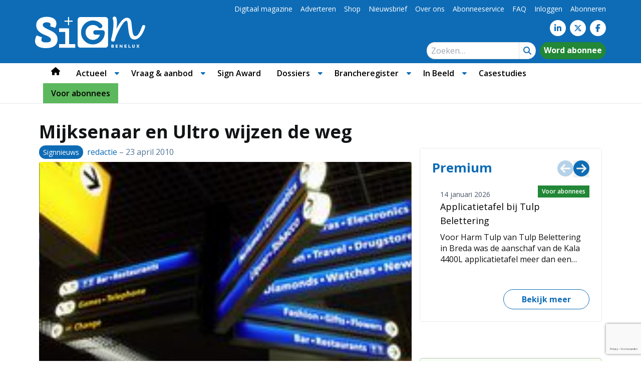

--- FILE ---
content_type: text/html; charset=UTF-8
request_url: https://www.sign.nl/signnieuws/mijksenaar-en-ultro-wijzen-de-weg/
body_size: 41632
content:
<!DOCTYPE html><html lang="nl-NL"><head><meta charset="UTF-8"><meta name="viewport" content="width=device-width, initial-scale=1, shrink-to-fit=no"> <script type="text/javascript">function emg_framework_maybe_execute(callback, ...args){
			if(typeof window[callback] == "function") {
				return window[callback](...args);
			}
			return false;
		}</script> <script type="text/javascript">/*  */
		var gpt_vars = {"targeting":{"allowCookies":"false","post":["5495","mijksenaar-en-ultro-wijzen-de-weg"],"tag":"bewegwijzering","category":"signnieuws","post_type":"post","page_type":"singular"},"settings":{"allowCookies":false,"collapseEmptyDivs":true}};
		/*  */
        document.addEventListener('DOMContentLoaded', function() {
            window.consentManager.onConsentUpdate((cookiesAllowed, trackingAllowed) => {
                gpt_vars.targeting.allowCookies = cookiesAllowed;
                gpt_vars.settings.allowCookies = cookiesAllowed;
            });
        });</script> <meta name='robots' content='index, follow, max-image-preview:large, max-snippet:-1, max-video-preview:-1' /><style>img:is([sizes="auto" i], [sizes^="auto," i]) { contain-intrinsic-size: 3000px 1500px }</style> <script type="text/javascript">/*  */
window.koko_analytics = {"url":"https:\/\/www.sign.nl\/koko-analytics-collect.php","site_url":"https:\/\/www.sign.nl","post_id":5495,"path":"\/signnieuws\/mijksenaar-en-ultro-wijzen-de-weg\/","method":"cookie","use_cookie":true};
/*  */</script>  <script data-cfasync="false" data-pagespeed-no-defer>var gtm4wp_datalayer_name = "dataLayer";
	var dataLayer = dataLayer || [];
	const gtm4wp_use_sku_instead = 1;
	const gtm4wp_currency = 'EUR';
	const gtm4wp_product_per_impression = 10;
	const gtm4wp_clear_ecommerce = false;
	const gtm4wp_datalayer_max_timeout = 2000;

	const gtm4wp_scrollerscript_debugmode         = false;
	const gtm4wp_scrollerscript_callbacktime      = 100;
	const gtm4wp_scrollerscript_readerlocation    = 150;
	const gtm4wp_scrollerscript_contentelementid  = "content";
	const gtm4wp_scrollerscript_scannertime       = 60;</script> <script>window._wca = window._wca || [];</script> <title>Mijksenaar en Ultro wijzen de weg - Sign Benelux</title><link rel="canonical" href="https://www.sign.nl/signnieuws/mijksenaar-en-ultro-wijzen-de-weg/" /><meta property="og:locale" content="nl_NL" /><meta property="og:type" content="article" /><meta property="og:title" content="Mijksenaar en Ultro wijzen de weg - Sign Benelux" /><meta property="og:description" content="Grote belangstelling voor de facility meeting Bewegwijzering die Si’bon samen met Ultro International in Schiedam had georganiseerd. Directeur Pieter Sneep wees, samen met gastspreker Rijk Boerma van Bureau Mijksenaar, de aanwezigen de weg." /><meta property="og:url" content="https://www.sign.nl/signnieuws/mijksenaar-en-ultro-wijzen-de-weg/" /><meta property="og:site_name" content="Sign Benelux" /><meta property="article:publisher" content="https://www.facebook.com/SignNL/" /><meta property="article:published_time" content="2010-04-23T11:13:00+00:00" /><meta property="article:modified_time" content="2011-11-28T22:58:28+00:00" /><meta property="og:image" content="https://nlsignsta-punjur.savviihq.com/wp-content/uploads/2011/11/mijksenaar-en-ultro-wijzen-de-weg-5495.jpg" /><meta property="og:image:width" content="200" /><meta property="og:image:height" content="161" /><meta property="og:image:type" content="image/jpeg" /><meta name="author" content="redactie" /><meta name="twitter:label1" content="Geschreven door" /><meta name="twitter:data1" content="redactie" /><meta name="twitter:label2" content="Geschatte leestijd" /><meta name="twitter:data2" content="2 minuten" /> <script type="application/ld+json" class="yoast-schema-graph">{"@context":"https://schema.org","@graph":[{"@type":"Article","@id":"https://www.sign.nl/signnieuws/mijksenaar-en-ultro-wijzen-de-weg/#article","isPartOf":{"@id":"https://www.sign.nl/signnieuws/mijksenaar-en-ultro-wijzen-de-weg/"},"author":{"name":"redactie","@id":"https://nlsignsta-punjur.savviihq.com/#/schema/person/36874f77bbbcf4b1fda7d2d967916878"},"headline":"Mijksenaar en Ultro wijzen de weg","datePublished":"2010-04-23T11:13:00+00:00","dateModified":"2011-11-28T22:58:28+00:00","mainEntityOfPage":{"@id":"https://www.sign.nl/signnieuws/mijksenaar-en-ultro-wijzen-de-weg/"},"wordCount":354,"commentCount":0,"image":{"@id":"https://www.sign.nl/signnieuws/mijksenaar-en-ultro-wijzen-de-weg/#primaryimage"},"thumbnailUrl":"https://www.sign.nl/wp-content/uploads/2011/11/mijksenaar-en-ultro-wijzen-de-weg-5495.jpg","keywords":["Bewegwijzering"],"articleSection":["Signnieuws"],"inLanguage":"nl-NL","potentialAction":[{"@type":"CommentAction","name":"Comment","target":["https://www.sign.nl/signnieuws/mijksenaar-en-ultro-wijzen-de-weg/#respond"]}]},{"@type":"WebPage","@id":"https://www.sign.nl/signnieuws/mijksenaar-en-ultro-wijzen-de-weg/","url":"https://www.sign.nl/signnieuws/mijksenaar-en-ultro-wijzen-de-weg/","name":"Mijksenaar en Ultro wijzen de weg - Sign Benelux","isPartOf":{"@id":"https://nlsignsta-punjur.savviihq.com/#website"},"primaryImageOfPage":{"@id":"https://www.sign.nl/signnieuws/mijksenaar-en-ultro-wijzen-de-weg/#primaryimage"},"image":{"@id":"https://www.sign.nl/signnieuws/mijksenaar-en-ultro-wijzen-de-weg/#primaryimage"},"thumbnailUrl":"https://www.sign.nl/wp-content/uploads/2011/11/mijksenaar-en-ultro-wijzen-de-weg-5495.jpg","datePublished":"2010-04-23T11:13:00+00:00","dateModified":"2011-11-28T22:58:28+00:00","author":{"@id":"https://nlsignsta-punjur.savviihq.com/#/schema/person/36874f77bbbcf4b1fda7d2d967916878"},"breadcrumb":{"@id":"https://www.sign.nl/signnieuws/mijksenaar-en-ultro-wijzen-de-weg/#breadcrumb"},"inLanguage":"nl-NL","potentialAction":[{"@type":"ReadAction","target":["https://www.sign.nl/signnieuws/mijksenaar-en-ultro-wijzen-de-weg/"]}]},{"@type":"ImageObject","inLanguage":"nl-NL","@id":"https://www.sign.nl/signnieuws/mijksenaar-en-ultro-wijzen-de-weg/#primaryimage","url":"https://www.sign.nl/wp-content/uploads/2011/11/mijksenaar-en-ultro-wijzen-de-weg-5495.jpg","contentUrl":"https://www.sign.nl/wp-content/uploads/2011/11/mijksenaar-en-ultro-wijzen-de-weg-5495.jpg","width":200,"height":161},{"@type":"BreadcrumbList","@id":"https://www.sign.nl/signnieuws/mijksenaar-en-ultro-wijzen-de-weg/#breadcrumb","itemListElement":[{"@type":"ListItem","position":1,"name":"Home","item":"https://nlsignsta-punjur.savviihq.com/"},{"@type":"ListItem","position":2,"name":"Mijksenaar en Ultro wijzen de weg"}]},{"@type":"WebSite","@id":"https://nlsignsta-punjur.savviihq.com/#website","url":"https://nlsignsta-punjur.savviihq.com/","name":"Sign Benelux","description":"Voor viscom maakindustrie","potentialAction":[{"@type":"SearchAction","target":{"@type":"EntryPoint","urlTemplate":"https://nlsignsta-punjur.savviihq.com/?s={search_term_string}"},"query-input":{"@type":"PropertyValueSpecification","valueRequired":true,"valueName":"search_term_string"}}],"inLanguage":"nl-NL"},{"@type":"Person","@id":"https://nlsignsta-punjur.savviihq.com/#/schema/person/36874f77bbbcf4b1fda7d2d967916878","name":"redactie","image":{"@type":"ImageObject","inLanguage":"nl-NL","@id":"https://nlsignsta-punjur.savviihq.com/#/schema/person/image/","url":"https://www.sign.nl/wp-content/litespeed/avatar/1206f81f5b8991ecb8edd4b132e1d4e0.jpg?ver=1768413007","contentUrl":"https://www.sign.nl/wp-content/litespeed/avatar/1206f81f5b8991ecb8edd4b132e1d4e0.jpg?ver=1768413007","caption":"redactie"}}]}</script> <link rel='dns-prefetch' href='//stats.wp.com' /><link rel="alternate" type="application/rss+xml" title="Sign Benelux &raquo; feed" href="https://www.sign.nl/feed/" /><link rel="alternate" type="application/rss+xml" title="Sign Benelux &raquo; reacties feed" href="https://www.sign.nl/comments/feed/" /><link rel="alternate" type="application/rss+xml" title="Sign Benelux &raquo; Mijksenaar en Ultro wijzen de weg reacties feed" href="https://www.sign.nl/signnieuws/mijksenaar-en-ultro-wijzen-de-weg/feed/" /> <script>window.googlefc = window.googlefc || {};
window.googlefc.ccpa = window.googlefc.ccpa || {};
window.googlefc.callbackQueue = window.googlefc.callbackQueue || [];</script>  <script>(function(){/*

 Copyright The Closure Library Authors.
 SPDX-License-Identifier: Apache-2.0
*/
'use strict';var g=function(a){var b=0;return function(){return b<a.length?{done:!1,value:a[b++]}:{done:!0}}},l=this||self,m=/^[\w+/_-]+[=]{0,2}$/,p=null,q=function(){},r=function(a){var b=typeof a;if("object"==b)if(a){if(a instanceof Array)return"array";if(a instanceof Object)return b;var c=Object.prototype.toString.call(a);if("[object Window]"==c)return"object";if("[object Array]"==c||"number"==typeof a.length&&"undefined"!=typeof a.splice&&"undefined"!=typeof a.propertyIsEnumerable&&!a.propertyIsEnumerable("splice"))return"array";
if("[object Function]"==c||"undefined"!=typeof a.call&&"undefined"!=typeof a.propertyIsEnumerable&&!a.propertyIsEnumerable("call"))return"function"}else return"null";else if("function"==b&&"undefined"==typeof a.call)return"object";return b},u=function(a,b){function c(){}c.prototype=b.prototype;a.prototype=new c;a.prototype.constructor=a};var v=function(a,b){Object.defineProperty(l,a,{configurable:!1,get:function(){return b},set:q})};var y=function(a,b){this.b=a===w&&b||"";this.a=x},x={},w={};var aa=function(a,b){a.src=b instanceof y&&b.constructor===y&&b.a===x?b.b:"type_error:TrustedResourceUrl";if(null===p)b:{b=l.document;if((b=b.querySelector&&b.querySelector("script[nonce]"))&&(b=b.nonce||b.getAttribute("nonce"))&&m.test(b)){p=b;break b}p=""}b=p;b&&a.setAttribute("nonce",b)};var z=function(){return Math.floor(2147483648*Math.random()).toString(36)+Math.abs(Math.floor(2147483648*Math.random())^+new Date).toString(36)};var A=function(a,b){b=String(b);"application/xhtml+xml"===a.contentType&&(b=b.toLowerCase());return a.createElement(b)},B=function(a){this.a=a||l.document||document};B.prototype.appendChild=function(a,b){a.appendChild(b)};var C=function(a,b,c,d,e,f){try{var k=a.a,h=A(a.a,"SCRIPT");h.async=!0;aa(h,b);k.head.appendChild(h);h.addEventListener("load",function(){e();d&&k.head.removeChild(h)});h.addEventListener("error",function(){0<c?C(a,b,c-1,d,e,f):(d&&k.head.removeChild(h),f())})}catch(n){f()}};var ba=l.atob("aHR0cHM6Ly93d3cuZ3N0YXRpYy5jb20vaW1hZ2VzL2ljb25zL21hdGVyaWFsL3N5c3RlbS8xeC93YXJuaW5nX2FtYmVyXzI0ZHAucG5n"),ca=l.atob("WW91IGFyZSBzZWVpbmcgdGhpcyBtZXNzYWdlIGJlY2F1c2UgYWQgb3Igc2NyaXB0IGJsb2NraW5nIHNvZnR3YXJlIGlzIGludGVyZmVyaW5nIHdpdGggdGhpcyBwYWdlLg=="),da=l.atob("RGlzYWJsZSBhbnkgYWQgb3Igc2NyaXB0IGJsb2NraW5nIHNvZnR3YXJlLCB0aGVuIHJlbG9hZCB0aGlzIHBhZ2Uu"),ea=function(a,b,c){this.b=a;this.f=new B(this.b);this.a=null;this.c=[];this.g=!1;this.i=b;this.h=c},F=function(a){if(a.b.body&&!a.g){var b=
function(){D(a);l.setTimeout(function(){return E(a,3)},50)};C(a.f,a.i,2,!0,function(){l[a.h]||b()},b);a.g=!0}},D=function(a){for(var b=G(1,5),c=0;c<b;c++){var d=H(a);a.b.body.appendChild(d);a.c.push(d)}b=H(a);b.style.bottom="0";b.style.left="0";b.style.position="fixed";b.style.width=G(100,110).toString()+"%";b.style.zIndex=G(2147483544,2147483644).toString();b.style["background-color"]=I(249,259,242,252,219,229);b.style["box-shadow"]="0 0 12px #888";b.style.color=I(0,10,0,10,0,10);b.style.display=
"flex";b.style["justify-content"]="center";b.style["font-family"]="Roboto, Arial";c=H(a);c.style.width=G(80,85).toString()+"%";c.style.maxWidth=G(750,775).toString()+"px";c.style.margin="24px";c.style.display="flex";c.style["align-items"]="flex-start";c.style["justify-content"]="center";d=A(a.f.a,"IMG");d.className=z();d.src=ba;d.style.height="24px";d.style.width="24px";d.style["padding-right"]="16px";var e=H(a),f=H(a);f.style["font-weight"]="bold";f.textContent=ca;var k=H(a);k.textContent=da;J(a,
e,f);J(a,e,k);J(a,c,d);J(a,c,e);J(a,b,c);a.a=b;a.b.body.appendChild(a.a);b=G(1,5);for(c=0;c<b;c++)d=H(a),a.b.body.appendChild(d),a.c.push(d)},J=function(a,b,c){for(var d=G(1,5),e=0;e<d;e++){var f=H(a);b.appendChild(f)}b.appendChild(c);c=G(1,5);for(d=0;d<c;d++)e=H(a),b.appendChild(e)},G=function(a,b){return Math.floor(a+Math.random()*(b-a))},I=function(a,b,c,d,e,f){return"rgb("+G(Math.max(a,0),Math.min(b,255)).toString()+","+G(Math.max(c,0),Math.min(d,255)).toString()+","+G(Math.max(e,0),Math.min(f,
255)).toString()+")"},H=function(a){a=A(a.f.a,"DIV");a.className=z();return a},E=function(a,b){0>=b||null!=a.a&&0!=a.a.offsetHeight&&0!=a.a.offsetWidth||(fa(a),D(a),l.setTimeout(function(){return E(a,b-1)},50))},fa=function(a){var b=a.c;var c="undefined"!=typeof Symbol&&Symbol.iterator&&b[Symbol.iterator];b=c?c.call(b):{next:g(b)};for(c=b.next();!c.done;c=b.next())(c=c.value)&&c.parentNode&&c.parentNode.removeChild(c);a.c=[];(b=a.a)&&b.parentNode&&b.parentNode.removeChild(b);a.a=null};var ia=function(a,b,c,d,e){var f=ha(c),k=function(n){n.appendChild(f);l.setTimeout(function(){f?(0!==f.offsetHeight&&0!==f.offsetWidth?b():a(),f.parentNode&&f.parentNode.removeChild(f)):a()},d)},h=function(n){document.body?k(document.body):0<n?l.setTimeout(function(){h(n-1)},e):b()};h(3)},ha=function(a){var b=document.createElement("div");b.className=a;b.style.width="1px";b.style.height="1px";b.style.position="absolute";b.style.left="-10000px";b.style.top="-10000px";b.style.zIndex="-10000";return b};var K={},L=null;var M=function(){},N="function"==typeof Uint8Array,O=function(a,b){a.b=null;b||(b=[]);a.j=void 0;a.f=-1;a.a=b;a:{if(b=a.a.length){--b;var c=a.a[b];if(!(null===c||"object"!=typeof c||Array.isArray(c)||N&&c instanceof Uint8Array)){a.g=b-a.f;a.c=c;break a}}a.g=Number.MAX_VALUE}a.i={}},P=[],Q=function(a,b){if(b<a.g){b+=a.f;var c=a.a[b];return c===P?a.a[b]=[]:c}if(a.c)return c=a.c[b],c===P?a.c[b]=[]:c},R=function(a,b,c){a.b||(a.b={});if(!a.b[c]){var d=Q(a,c);d&&(a.b[c]=new b(d))}return a.b[c]};
M.prototype.h=N?function(){var a=Uint8Array.prototype.toJSON;Uint8Array.prototype.toJSON=function(){var b;void 0===b&&(b=0);if(!L){L={};for(var c="ABCDEFGHIJKLMNOPQRSTUVWXYZabcdefghijklmnopqrstuvwxyz0123456789".split(""),d=["+/=","+/","-_=","-_.","-_"],e=0;5>e;e++){var f=c.concat(d[e].split(""));K[e]=f;for(var k=0;k<f.length;k++){var h=f[k];void 0===L[h]&&(L[h]=k)}}}b=K[b];c=[];for(d=0;d<this.length;d+=3){var n=this[d],t=(e=d+1<this.length)?this[d+1]:0;h=(f=d+2<this.length)?this[d+2]:0;k=n>>2;n=(n&
3)<<4|t>>4;t=(t&15)<<2|h>>6;h&=63;f||(h=64,e||(t=64));c.push(b[k],b[n],b[t]||"",b[h]||"")}return c.join("")};try{return JSON.stringify(this.a&&this.a,S)}finally{Uint8Array.prototype.toJSON=a}}:function(){return JSON.stringify(this.a&&this.a,S)};var S=function(a,b){return"number"!==typeof b||!isNaN(b)&&Infinity!==b&&-Infinity!==b?b:String(b)};M.prototype.toString=function(){return this.a.toString()};var T=function(a){O(this,a)};u(T,M);var U=function(a){O(this,a)};u(U,M);var ja=function(a,b){this.c=new B(a);var c=R(b,T,5);c=new y(w,Q(c,4)||"");this.b=new ea(a,c,Q(b,4));this.a=b},ka=function(a,b,c,d){b=new T(b?JSON.parse(b):null);b=new y(w,Q(b,4)||"");C(a.c,b,3,!1,c,function(){ia(function(){F(a.b);d(!1)},function(){d(!0)},Q(a.a,2),Q(a.a,3),Q(a.a,1))})};var la=function(a,b){V(a,"internal_api_load_with_sb",function(c,d,e){ka(b,c,d,e)});V(a,"internal_api_sb",function(){F(b.b)})},V=function(a,b,c){a=l.btoa(a+b);v(a,c)},W=function(a,b,c){for(var d=[],e=2;e<arguments.length;++e)d[e-2]=arguments[e];e=l.btoa(a+b);e=l[e];if("function"==r(e))e.apply(null,d);else throw Error("API not exported.");};var X=function(a){O(this,a)};u(X,M);var Y=function(a){this.h=window;this.a=a;this.b=Q(this.a,1);this.f=R(this.a,T,2);this.g=R(this.a,U,3);this.c=!1};Y.prototype.start=function(){ma();var a=new ja(this.h.document,this.g);la(this.b,a);na(this)};
var ma=function(){var a=function(){if(!l.frames.googlefcPresent)if(document.body){var b=document.createElement("iframe");b.style.display="none";b.style.width="0px";b.style.height="0px";b.style.border="none";b.style.zIndex="-1000";b.style.left="-1000px";b.style.top="-1000px";b.name="googlefcPresent";document.body.appendChild(b)}else l.setTimeout(a,5)};a()},na=function(a){var b=Date.now();W(a.b,"internal_api_load_with_sb",a.f.h(),function(){var c;var d=a.b,e=l[l.btoa(d+"loader_js")];if(e){e=l.atob(e);
e=parseInt(e,10);d=l.btoa(d+"loader_js").split(".");var f=l;d[0]in f||"undefined"==typeof f.execScript||f.execScript("var "+d[0]);for(;d.length&&(c=d.shift());)d.length?f[c]&&f[c]!==Object.prototype[c]?f=f[c]:f=f[c]={}:f[c]=null;c=Math.abs(b-e);c=1728E5>c?0:c}else c=-1;0!=c&&(W(a.b,"internal_api_sb"),Z(a,Q(a.a,6)))},function(c){Z(a,c?Q(a.a,4):Q(a.a,5))})},Z=function(a,b){a.c||(a.c=!0,a=new l.XMLHttpRequest,a.open("GET",b,!0),a.send())};(function(a,b){l[a]=function(c){for(var d=[],e=0;e<arguments.length;++e)d[e-0]=arguments[e];l[a]=q;b.apply(null,d)}})("__d3lUW8vwsKlB__",function(a){"function"==typeof window.atob&&(a=window.atob(a),a=new X(a?JSON.parse(a):null),(new Y(a)).start())});}).call(this);

window.__d3lUW8vwsKlB__("[base64]");</script>  <script>const emgfFcAdvanced = true;
    const emgfFcPendingEcommerceEvents = [];

    if(emgfFcAdvanced) {
        window.dataLayer = window.dataLayer || [];
        const originalPush = window.dataLayer.push;
        window.dataLayer.push = function(obj) {
            if (obj.event && obj.ecommerce) {
                emgfFcPendingEcommerceEvents.push(obj);
                return;
            }
            return originalPush.apply(this, arguments);
        };
    }

    document.addEventListener('DOMContentLoaded', () => {
        window.consentManager.init();

        window.consentManager.onConsentUpdate((cookiesAllowed, trackingAllowed) => {
            const setConsentValues = (isGranted) => ({
                'functionality_storage': isGranted ? 'granted' : 'denied',
                'personalization_storage': isGranted ? 'granted' : 'denied',
                'analytics_storage': isGranted ? 'granted' : 'denied',
                'security_storage': isGranted ? 'granted' : 'denied',
                'ad_storage': isGranted && trackingAllowed ? 'granted' : 'denied',
                'ad_personalization': isGranted && trackingAllowed ? 'granted' : 'denied',
                'ad_user_data': isGranted && trackingAllowed ? 'granted' : 'denied',
            });

            let consent = setConsentValues(cookiesAllowed);

            if(trackingAllowed) {
                consent['analytics_storage'] = 'granted';
                consent['personalization_storage'] = 'granted';
            }

            gtag('consent', 'update', consent);

            if(emgfFcAdvanced) {
                window.dataLayer.push({ 'event': 'consent_update_complete' });

                if(emgfFcPendingEcommerceEvents.length > 0) {
                    emgfFcPendingEcommerceEvents.forEach(obj => {
                        window.dataLayer.push(obj);
                    });
                }
            }
        });

        if(emgfFcAdvanced) {
    		window.addEventListener('emgf_fc_loaded', function() {
    			window.dataLayer.push({ 'event': 'ga4_config_ready' });
    		});
        }
    })

    async function emg_framework_is_cookies_allowed() {
        var ConsentManager = window.consentManager;

        const consentStatus = ConsentManager.isConsentGiven();

        return consentStatus.cookies;
	}

	async function emg_framework_is_tracking_allowed() {
        var ConsentManager = window.consentManager;

		const consentStatus = ConsentManager.isConsentGiven();

        return consentStatus.tracking;
	}</script> <link data-optimized="1" rel='stylesheet' id='simple-lightbox-css' href='https://www.sign.nl/wp-content/litespeed/css/42188aad8b84fe2774de65495b1fdd54.css?ver=fdd54' type='text/css' media='all' /><link data-optimized="1" rel='stylesheet' id='wp-block-library-css' href='https://www.sign.nl/wp-content/litespeed/css/1cbb338577392fc584bbf972f86cec6b.css?ver=cec6b' type='text/css' media='all' /><style id='wp-block-library-theme-inline-css' type='text/css'>.wp-block-audio :where(figcaption){color:#555;font-size:13px;text-align:center}.is-dark-theme .wp-block-audio :where(figcaption){color:#ffffffa6}.wp-block-audio{margin:0 0 1em}.wp-block-code{border:1px solid #ccc;border-radius:4px;font-family:Menlo,Consolas,monaco,monospace;padding:.8em 1em}.wp-block-embed :where(figcaption){color:#555;font-size:13px;text-align:center}.is-dark-theme .wp-block-embed :where(figcaption){color:#ffffffa6}.wp-block-embed{margin:0 0 1em}.blocks-gallery-caption{color:#555;font-size:13px;text-align:center}.is-dark-theme .blocks-gallery-caption{color:#ffffffa6}:root :where(.wp-block-image figcaption){color:#555;font-size:13px;text-align:center}.is-dark-theme :root :where(.wp-block-image figcaption){color:#ffffffa6}.wp-block-image{margin:0 0 1em}.wp-block-pullquote{border-bottom:4px solid;border-top:4px solid;color:currentColor;margin-bottom:1.75em}.wp-block-pullquote cite,.wp-block-pullquote footer,.wp-block-pullquote__citation{color:currentColor;font-size:.8125em;font-style:normal;text-transform:uppercase}.wp-block-quote{border-left:.25em solid;margin:0 0 1.75em;padding-left:1em}.wp-block-quote cite,.wp-block-quote footer{color:currentColor;font-size:.8125em;font-style:normal;position:relative}.wp-block-quote:where(.has-text-align-right){border-left:none;border-right:.25em solid;padding-left:0;padding-right:1em}.wp-block-quote:where(.has-text-align-center){border:none;padding-left:0}.wp-block-quote.is-large,.wp-block-quote.is-style-large,.wp-block-quote:where(.is-style-plain){border:none}.wp-block-search .wp-block-search__label{font-weight:700}.wp-block-search__button{border:1px solid #ccc;padding:.375em .625em}:where(.wp-block-group.has-background){padding:1.25em 2.375em}.wp-block-separator.has-css-opacity{opacity:.4}.wp-block-separator{border:none;border-bottom:2px solid;margin-left:auto;margin-right:auto}.wp-block-separator.has-alpha-channel-opacity{opacity:1}.wp-block-separator:not(.is-style-wide):not(.is-style-dots){width:100px}.wp-block-separator.has-background:not(.is-style-dots){border-bottom:none;height:1px}.wp-block-separator.has-background:not(.is-style-wide):not(.is-style-dots){height:2px}.wp-block-table{margin:0 0 1em}.wp-block-table td,.wp-block-table th{word-break:normal}.wp-block-table :where(figcaption){color:#555;font-size:13px;text-align:center}.is-dark-theme .wp-block-table :where(figcaption){color:#ffffffa6}.wp-block-video :where(figcaption){color:#555;font-size:13px;text-align:center}.is-dark-theme .wp-block-video :where(figcaption){color:#ffffffa6}.wp-block-video{margin:0 0 1em}:root :where(.wp-block-template-part.has-background){margin-bottom:0;margin-top:0;padding:1.25em 2.375em}</style><style id='emg-customizer-testimonials-style-inline-css' type='text/css'>.emg-customizer-testimonials-block{margin:2rem 0}.emg-customizer-testimonials-block .overlap-section{position:relative}.emg-customizer-testimonials-block .carousel{align-items:stretch;display:flex}.emg-customizer-testimonials-block .testimonial-content{margin-left:auto;margin-right:auto;max-width:768px}.emg-customizer-testimonials-block .quote-symbol{color:rgba(0,0,0,.4);margin-bottom:1rem}.emg-customizer-testimonials-block .quote{color:rgba(0,0,0,.9);font-size:1.25rem;line-height:1.75rem;margin-bottom:2rem}.emg-customizer-testimonials-block .author{align-items:center;display:flex;gap:1rem}.emg-customizer-testimonials-block .avatar{background-position:50%;background-size:cover;border-radius:50%;height:65px;width:65px}.emg-customizer-testimonials-block .name{color:var(--primary);font-size:1rem;font-weight:600}.emg-customizer-testimonials-block .nav-container{align-items:center;display:flex;gap:.5rem;justify-content:center;margin-top:.5rem}.emg-customizer-testimonials-block .dot{color:rgba(0,0,0,.4)}.emg-customizer-testimonials-block .dot.tns-nav-active{color:rgba(0,0,0,.9)}.emg-customizer-testimonials-block .dot-icon{height:.625rem;width:.625rem}

/*# sourceMappingURL=block.css.map*/</style><link data-optimized="1" rel='stylesheet' id='mediaelement-css' href='https://www.sign.nl/wp-content/litespeed/css/bb3b28681d3010783df4a1ad4e20e241.css?ver=0e241' type='text/css' media='all' /><link data-optimized="1" rel='stylesheet' id='wp-mediaelement-css' href='https://www.sign.nl/wp-content/litespeed/css/2f8e74fc4f0d7029d345857ebd7e73fd.css?ver=e73fd' type='text/css' media='all' /><style id='jetpack-sharing-buttons-style-inline-css' type='text/css'>.jetpack-sharing-buttons__services-list{display:flex;flex-direction:row;flex-wrap:wrap;gap:0;list-style-type:none;margin:5px;padding:0}.jetpack-sharing-buttons__services-list.has-small-icon-size{font-size:12px}.jetpack-sharing-buttons__services-list.has-normal-icon-size{font-size:16px}.jetpack-sharing-buttons__services-list.has-large-icon-size{font-size:24px}.jetpack-sharing-buttons__services-list.has-huge-icon-size{font-size:36px}@media print{.jetpack-sharing-buttons__services-list{display:none!important}}.editor-styles-wrapper .wp-block-jetpack-sharing-buttons{gap:0;padding-inline-start:0}ul.jetpack-sharing-buttons__services-list.has-background{padding:1.25em 2.375em}</style><style id='global-styles-inline-css' type='text/css'>:root{--wp--preset--aspect-ratio--square: 1;--wp--preset--aspect-ratio--4-3: 4/3;--wp--preset--aspect-ratio--3-4: 3/4;--wp--preset--aspect-ratio--3-2: 3/2;--wp--preset--aspect-ratio--2-3: 2/3;--wp--preset--aspect-ratio--16-9: 16/9;--wp--preset--aspect-ratio--9-16: 9/16;--wp--preset--color--black: #000000;--wp--preset--color--cyan-bluish-gray: #abb8c3;--wp--preset--color--white: #ffffff;--wp--preset--color--pale-pink: #f78da7;--wp--preset--color--vivid-red: #cf2e2e;--wp--preset--color--luminous-vivid-orange: #ff6900;--wp--preset--color--luminous-vivid-amber: #fcb900;--wp--preset--color--light-green-cyan: #7bdcb5;--wp--preset--color--vivid-green-cyan: #00d084;--wp--preset--color--pale-cyan-blue: #8ed1fc;--wp--preset--color--vivid-cyan-blue: #0693e3;--wp--preset--color--vivid-purple: #9b51e0;--wp--preset--color--foreground: #000000;--wp--preset--color--background: #ffffff;--wp--preset--color--primary: #0e6cb6;--wp--preset--color--secondary: #dae9f6;--wp--preset--color--premium: #228736;--wp--preset--color--premium-light: #f4fef1;--wp--preset--color--lightest-gray: #ebebeb;--wp--preset--color--light-gray: #ebebeb;--wp--preset--color--medium-gray: #c0c0c0;--wp--preset--color--dark-gray: #444444;--wp--preset--color--dark: #232425;--wp--preset--gradient--vivid-cyan-blue-to-vivid-purple: linear-gradient(135deg,rgba(6,147,227,1) 0%,rgb(155,81,224) 100%);--wp--preset--gradient--light-green-cyan-to-vivid-green-cyan: linear-gradient(135deg,rgb(122,220,180) 0%,rgb(0,208,130) 100%);--wp--preset--gradient--luminous-vivid-amber-to-luminous-vivid-orange: linear-gradient(135deg,rgba(252,185,0,1) 0%,rgba(255,105,0,1) 100%);--wp--preset--gradient--luminous-vivid-orange-to-vivid-red: linear-gradient(135deg,rgba(255,105,0,1) 0%,rgb(207,46,46) 100%);--wp--preset--gradient--very-light-gray-to-cyan-bluish-gray: linear-gradient(135deg,rgb(238,238,238) 0%,rgb(169,184,195) 100%);--wp--preset--gradient--cool-to-warm-spectrum: linear-gradient(135deg,rgb(74,234,220) 0%,rgb(151,120,209) 20%,rgb(207,42,186) 40%,rgb(238,44,130) 60%,rgb(251,105,98) 80%,rgb(254,248,76) 100%);--wp--preset--gradient--blush-light-purple: linear-gradient(135deg,rgb(255,206,236) 0%,rgb(152,150,240) 100%);--wp--preset--gradient--blush-bordeaux: linear-gradient(135deg,rgb(254,205,165) 0%,rgb(254,45,45) 50%,rgb(107,0,62) 100%);--wp--preset--gradient--luminous-dusk: linear-gradient(135deg,rgb(255,203,112) 0%,rgb(199,81,192) 50%,rgb(65,88,208) 100%);--wp--preset--gradient--pale-ocean: linear-gradient(135deg,rgb(255,245,203) 0%,rgb(182,227,212) 50%,rgb(51,167,181) 100%);--wp--preset--gradient--electric-grass: linear-gradient(135deg,rgb(202,248,128) 0%,rgb(113,206,126) 100%);--wp--preset--gradient--midnight: linear-gradient(135deg,rgb(2,3,129) 0%,rgb(40,116,252) 100%);--wp--preset--font-size--small: .875rem;--wp--preset--font-size--medium: 1rem;--wp--preset--font-size--large: 1.25rem;--wp--preset--font-size--x-large: clamp(1.5rem, 3vw, 2.5rem);--wp--preset--font-family--default: Open Sans, Arial, sans-serif;--wp--preset--spacing--20: 0.44rem;--wp--preset--spacing--30: 0.67rem;--wp--preset--spacing--40: 1rem;--wp--preset--spacing--50: 1.5rem;--wp--preset--spacing--60: 2.25rem;--wp--preset--spacing--70: 3.38rem;--wp--preset--spacing--80: 5.06rem;--wp--preset--shadow--natural: 6px 6px 9px rgba(0, 0, 0, 0.2);--wp--preset--shadow--deep: 12px 12px 50px rgba(0, 0, 0, 0.4);--wp--preset--shadow--sharp: 6px 6px 0px rgba(0, 0, 0, 0.2);--wp--preset--shadow--outlined: 6px 6px 0px -3px rgba(255, 255, 255, 1), 6px 6px rgba(0, 0, 0, 1);--wp--preset--shadow--crisp: 6px 6px 0px rgba(0, 0, 0, 1);}:root { --wp--style--global--content-size: 1280px;--wp--style--global--wide-size: 1600px; }:where(body) { margin: 0; }.wp-site-blocks > .alignleft { float: left; margin-right: 2em; }.wp-site-blocks > .alignright { float: right; margin-left: 2em; }.wp-site-blocks > .aligncenter { justify-content: center; margin-left: auto; margin-right: auto; }:where(.wp-site-blocks) > * { margin-block-start: 1.5rem; margin-block-end: 0; }:where(.wp-site-blocks) > :first-child { margin-block-start: 0; }:where(.wp-site-blocks) > :last-child { margin-block-end: 0; }:root { --wp--style--block-gap: 1.5rem; }:root :where(.is-layout-flow) > :first-child{margin-block-start: 0;}:root :where(.is-layout-flow) > :last-child{margin-block-end: 0;}:root :where(.is-layout-flow) > *{margin-block-start: 1.5rem;margin-block-end: 0;}:root :where(.is-layout-constrained) > :first-child{margin-block-start: 0;}:root :where(.is-layout-constrained) > :last-child{margin-block-end: 0;}:root :where(.is-layout-constrained) > *{margin-block-start: 1.5rem;margin-block-end: 0;}:root :where(.is-layout-flex){gap: 1.5rem;}:root :where(.is-layout-grid){gap: 1.5rem;}.is-layout-flow > .alignleft{float: left;margin-inline-start: 0;margin-inline-end: 2em;}.is-layout-flow > .alignright{float: right;margin-inline-start: 2em;margin-inline-end: 0;}.is-layout-flow > .aligncenter{margin-left: auto !important;margin-right: auto !important;}.is-layout-constrained > .alignleft{float: left;margin-inline-start: 0;margin-inline-end: 2em;}.is-layout-constrained > .alignright{float: right;margin-inline-start: 2em;margin-inline-end: 0;}.is-layout-constrained > .aligncenter{margin-left: auto !important;margin-right: auto !important;}.is-layout-constrained > :where(:not(.alignleft):not(.alignright):not(.alignfull)){max-width: var(--wp--style--global--content-size);margin-left: auto !important;margin-right: auto !important;}.is-layout-constrained > .alignwide{max-width: var(--wp--style--global--wide-size);}body .is-layout-flex{display: flex;}.is-layout-flex{flex-wrap: wrap;align-items: center;}.is-layout-flex > :is(*, div){margin: 0;}body .is-layout-grid{display: grid;}.is-layout-grid > :is(*, div){margin: 0;}body{font-family: var(--wp--preset--font-family--default);padding-top: 0px;padding-right: 0px;padding-bottom: 0px;padding-left: 0px;}a:where(:not(.wp-element-button)){text-decoration: none;}h1, h2, h3, h4, h5, h6{font-family: var(--wp--preset--font-family--default);}:root :where(.wp-element-button, .wp-block-button__link){background-color: #32373c;border-width: 0;color: #fff;font-family: inherit;font-size: inherit;line-height: inherit;padding: calc(0.667em + 2px) calc(1.333em + 2px);text-decoration: none;}.has-black-color{color: var(--wp--preset--color--black) !important;}.has-cyan-bluish-gray-color{color: var(--wp--preset--color--cyan-bluish-gray) !important;}.has-white-color{color: var(--wp--preset--color--white) !important;}.has-pale-pink-color{color: var(--wp--preset--color--pale-pink) !important;}.has-vivid-red-color{color: var(--wp--preset--color--vivid-red) !important;}.has-luminous-vivid-orange-color{color: var(--wp--preset--color--luminous-vivid-orange) !important;}.has-luminous-vivid-amber-color{color: var(--wp--preset--color--luminous-vivid-amber) !important;}.has-light-green-cyan-color{color: var(--wp--preset--color--light-green-cyan) !important;}.has-vivid-green-cyan-color{color: var(--wp--preset--color--vivid-green-cyan) !important;}.has-pale-cyan-blue-color{color: var(--wp--preset--color--pale-cyan-blue) !important;}.has-vivid-cyan-blue-color{color: var(--wp--preset--color--vivid-cyan-blue) !important;}.has-vivid-purple-color{color: var(--wp--preset--color--vivid-purple) !important;}.has-foreground-color{color: var(--wp--preset--color--foreground) !important;}.has-background-color{color: var(--wp--preset--color--background) !important;}.has-primary-color{color: var(--wp--preset--color--primary) !important;}.has-secondary-color{color: var(--wp--preset--color--secondary) !important;}.has-premium-color{color: var(--wp--preset--color--premium) !important;}.has-premium-light-color{color: var(--wp--preset--color--premium-light) !important;}.has-lightest-gray-color{color: var(--wp--preset--color--lightest-gray) !important;}.has-light-gray-color{color: var(--wp--preset--color--light-gray) !important;}.has-medium-gray-color{color: var(--wp--preset--color--medium-gray) !important;}.has-dark-gray-color{color: var(--wp--preset--color--dark-gray) !important;}.has-dark-color{color: var(--wp--preset--color--dark) !important;}.has-black-background-color{background-color: var(--wp--preset--color--black) !important;}.has-cyan-bluish-gray-background-color{background-color: var(--wp--preset--color--cyan-bluish-gray) !important;}.has-white-background-color{background-color: var(--wp--preset--color--white) !important;}.has-pale-pink-background-color{background-color: var(--wp--preset--color--pale-pink) !important;}.has-vivid-red-background-color{background-color: var(--wp--preset--color--vivid-red) !important;}.has-luminous-vivid-orange-background-color{background-color: var(--wp--preset--color--luminous-vivid-orange) !important;}.has-luminous-vivid-amber-background-color{background-color: var(--wp--preset--color--luminous-vivid-amber) !important;}.has-light-green-cyan-background-color{background-color: var(--wp--preset--color--light-green-cyan) !important;}.has-vivid-green-cyan-background-color{background-color: var(--wp--preset--color--vivid-green-cyan) !important;}.has-pale-cyan-blue-background-color{background-color: var(--wp--preset--color--pale-cyan-blue) !important;}.has-vivid-cyan-blue-background-color{background-color: var(--wp--preset--color--vivid-cyan-blue) !important;}.has-vivid-purple-background-color{background-color: var(--wp--preset--color--vivid-purple) !important;}.has-foreground-background-color{background-color: var(--wp--preset--color--foreground) !important;}.has-background-background-color{background-color: var(--wp--preset--color--background) !important;}.has-primary-background-color{background-color: var(--wp--preset--color--primary) !important;}.has-secondary-background-color{background-color: var(--wp--preset--color--secondary) !important;}.has-premium-background-color{background-color: var(--wp--preset--color--premium) !important;}.has-premium-light-background-color{background-color: var(--wp--preset--color--premium-light) !important;}.has-lightest-gray-background-color{background-color: var(--wp--preset--color--lightest-gray) !important;}.has-light-gray-background-color{background-color: var(--wp--preset--color--light-gray) !important;}.has-medium-gray-background-color{background-color: var(--wp--preset--color--medium-gray) !important;}.has-dark-gray-background-color{background-color: var(--wp--preset--color--dark-gray) !important;}.has-dark-background-color{background-color: var(--wp--preset--color--dark) !important;}.has-black-border-color{border-color: var(--wp--preset--color--black) !important;}.has-cyan-bluish-gray-border-color{border-color: var(--wp--preset--color--cyan-bluish-gray) !important;}.has-white-border-color{border-color: var(--wp--preset--color--white) !important;}.has-pale-pink-border-color{border-color: var(--wp--preset--color--pale-pink) !important;}.has-vivid-red-border-color{border-color: var(--wp--preset--color--vivid-red) !important;}.has-luminous-vivid-orange-border-color{border-color: var(--wp--preset--color--luminous-vivid-orange) !important;}.has-luminous-vivid-amber-border-color{border-color: var(--wp--preset--color--luminous-vivid-amber) !important;}.has-light-green-cyan-border-color{border-color: var(--wp--preset--color--light-green-cyan) !important;}.has-vivid-green-cyan-border-color{border-color: var(--wp--preset--color--vivid-green-cyan) !important;}.has-pale-cyan-blue-border-color{border-color: var(--wp--preset--color--pale-cyan-blue) !important;}.has-vivid-cyan-blue-border-color{border-color: var(--wp--preset--color--vivid-cyan-blue) !important;}.has-vivid-purple-border-color{border-color: var(--wp--preset--color--vivid-purple) !important;}.has-foreground-border-color{border-color: var(--wp--preset--color--foreground) !important;}.has-background-border-color{border-color: var(--wp--preset--color--background) !important;}.has-primary-border-color{border-color: var(--wp--preset--color--primary) !important;}.has-secondary-border-color{border-color: var(--wp--preset--color--secondary) !important;}.has-premium-border-color{border-color: var(--wp--preset--color--premium) !important;}.has-premium-light-border-color{border-color: var(--wp--preset--color--premium-light) !important;}.has-lightest-gray-border-color{border-color: var(--wp--preset--color--lightest-gray) !important;}.has-light-gray-border-color{border-color: var(--wp--preset--color--light-gray) !important;}.has-medium-gray-border-color{border-color: var(--wp--preset--color--medium-gray) !important;}.has-dark-gray-border-color{border-color: var(--wp--preset--color--dark-gray) !important;}.has-dark-border-color{border-color: var(--wp--preset--color--dark) !important;}.has-vivid-cyan-blue-to-vivid-purple-gradient-background{background: var(--wp--preset--gradient--vivid-cyan-blue-to-vivid-purple) !important;}.has-light-green-cyan-to-vivid-green-cyan-gradient-background{background: var(--wp--preset--gradient--light-green-cyan-to-vivid-green-cyan) !important;}.has-luminous-vivid-amber-to-luminous-vivid-orange-gradient-background{background: var(--wp--preset--gradient--luminous-vivid-amber-to-luminous-vivid-orange) !important;}.has-luminous-vivid-orange-to-vivid-red-gradient-background{background: var(--wp--preset--gradient--luminous-vivid-orange-to-vivid-red) !important;}.has-very-light-gray-to-cyan-bluish-gray-gradient-background{background: var(--wp--preset--gradient--very-light-gray-to-cyan-bluish-gray) !important;}.has-cool-to-warm-spectrum-gradient-background{background: var(--wp--preset--gradient--cool-to-warm-spectrum) !important;}.has-blush-light-purple-gradient-background{background: var(--wp--preset--gradient--blush-light-purple) !important;}.has-blush-bordeaux-gradient-background{background: var(--wp--preset--gradient--blush-bordeaux) !important;}.has-luminous-dusk-gradient-background{background: var(--wp--preset--gradient--luminous-dusk) !important;}.has-pale-ocean-gradient-background{background: var(--wp--preset--gradient--pale-ocean) !important;}.has-electric-grass-gradient-background{background: var(--wp--preset--gradient--electric-grass) !important;}.has-midnight-gradient-background{background: var(--wp--preset--gradient--midnight) !important;}.has-small-font-size{font-size: var(--wp--preset--font-size--small) !important;}.has-medium-font-size{font-size: var(--wp--preset--font-size--medium) !important;}.has-large-font-size{font-size: var(--wp--preset--font-size--large) !important;}.has-x-large-font-size{font-size: var(--wp--preset--font-size--x-large) !important;}.has-default-font-family{font-family: var(--wp--preset--font-family--default) !important;}
:root :where(.wp-block-button .wp-block-button__link){background-color: var(--wp--preset--color--primary);border-radius: 1.5em;color: var(--wp--preset--color--white);font-size: var(--wp--preset--font-size--medium);font-weight: bold;padding-top: var(--wp--preset--spacing--20) !important;padding-right: clamp(1.5rem, 3vw, var(--wp--preset--spacing--50)) !important;padding-bottom: var(--wp--preset--spacing--20) !important;padding-left: clamp(1.5rem, 3vw, var(--wp--preset--spacing--50)) !important;}
:root :where(.wp-block-pullquote){font-size: 1.5em;line-height: 1.6;}
:root :where(p){font-family: var(--wp--preset--font-family--default);}</style><link data-optimized="1" rel='stylesheet' id='bsa-public-css-css' href='https://www.sign.nl/wp-content/litespeed/css/2864236bfa677790ed64a4f16323fb78.css?ver=3fb78' type='text/css' media='all' /><link data-optimized="1" rel='stylesheet' id='bsa-front-end-css-css' href='https://www.sign.nl/wp-content/litespeed/css/9ca262825ed1396132a910ced092aec7.css?ver=2aec7' type='text/css' media='all' /><link data-optimized="1" rel='stylesheet' id='emg-framework-css' href='https://www.sign.nl/wp-content/litespeed/css/4abd5453a2eb2a9f07c72bdd5d6355d3.css?ver=355d3' type='text/css' media='all' /><link data-optimized="1" rel='stylesheet' id='lightslider-css' href='https://www.sign.nl/wp-content/litespeed/css/0b5a02d6ee624c1af2b551240b6e66cb.css?ver=e66cb' type='text/css' media='all' /><link data-optimized="1" rel='stylesheet' id='flexslider-css' href='https://www.sign.nl/wp-content/litespeed/css/f620bcb38703bca019559c1f2a2a4da6.css?ver=a4da6' type='text/css' media='all' /><link data-optimized="1" rel='stylesheet' id='emg-premium-css' href='https://www.sign.nl/wp-content/litespeed/css/acbd8d09016abf8b055c190edbee0dbe.css?ver=e0dbe' type='text/css' media='all' /><link data-optimized="1" rel='stylesheet' id='woocommerce-layout-css' href='https://www.sign.nl/wp-content/litespeed/css/351d01fb63d4205b830d2ef9c777b4c1.css?ver=7b4c1' type='text/css' media='all' /><style id='woocommerce-layout-inline-css' type='text/css'>.infinite-scroll .woocommerce-pagination {
		display: none;
	}</style><link data-optimized="1" rel='stylesheet' id='woocommerce-smallscreen-css' href='https://www.sign.nl/wp-content/litespeed/css/f826ac1b688e5aef0017c43a03c0ff0d.css?ver=0ff0d' type='text/css' media='only screen and (max-width: 768px)' /><link data-optimized="1" rel='stylesheet' id='woocommerce-general-css' href='https://www.sign.nl/wp-content/litespeed/css/6a1b65a93119cf2dc1c73fca7f001718.css?ver=01718' type='text/css' media='all' /><style id='woocommerce-inline-inline-css' type='text/css'>.woocommerce form .form-row .required { visibility: visible; }</style><link data-optimized="1" rel='stylesheet' id='wp-polls-css' href='https://www.sign.nl/wp-content/litespeed/css/85689741315540b148fd4516429f298b.css?ver=f298b' type='text/css' media='all' /><style id='wp-polls-inline-css' type='text/css'>.wp-polls .pollbar {
	margin: 1px;
	font-size: 10px;
	line-height: 12px;
	height: 12px;
	background: #A91D25;
	border: 1px solid #ffffff;
}</style><link data-optimized="1" rel='stylesheet' id='add2home-css' href='https://www.sign.nl/wp-content/litespeed/css/0f31cd21ceebbb58e1e7618413483540.css?ver=83540' type='text/css' media='all' /><link data-optimized="1" rel='stylesheet' id='theme-styles-css' href='https://www.sign.nl/wp-content/litespeed/css/8c0082250ab9a15cbfec82b4339ad91e.css?ver=ad91e' type='text/css' media='all' /><link data-optimized="1" rel='stylesheet' id='emgc-general-css' href='https://www.sign.nl/wp-content/litespeed/css/09f3b48d3cbaa4bb0ca4be3f60ec416e.css?ver=c416e' type='text/css' media='all' /><link data-optimized="1" rel='stylesheet' id='fontawesome-css' href='https://www.sign.nl/wp-content/litespeed/css/8fe34c82966c97c764640bcf542ab785.css?ver=ab785' type='text/css' media='all' /><link data-optimized="1" rel='stylesheet' id='genericons-css' href='https://www.sign.nl/wp-content/litespeed/css/8f76ed4e44e0440e8326304530460776.css?ver=60776' type='text/css' media='all' /><link data-optimized="1" rel='stylesheet' id='jetpack-social-menu-css' href='https://www.sign.nl/wp-content/litespeed/css/219d9cf9c27a435f2d932b359cc22dc8.css?ver=22dc8' type='text/css' media='all' /> <script type="text/javascript" src="https://www.sign.nl/wp-includes/js/jquery/jquery.min.js" id="jquery-core-js"></script> <script data-optimized="1" type="text/javascript" src="https://www.sign.nl/wp-content/litespeed/js/6ee014d740cc8f998ba56206bfe2a4fc.js?ver=2a4fc" id="jquery-migrate-js"></script> <script data-optimized="1" type="text/javascript" src="https://www.sign.nl/wp-content/litespeed/js/3bc32731a81e593a0fe816708c41085e.js?ver=1085e" id="emg-customizer-block-testimonials-js"></script> <script data-optimized="1" type="text/javascript" src="https://www.sign.nl/wp-content/litespeed/js/c32db3510cca57df01177930a472b8a4.js?ver=2b8a4" id="bsa-public-functions-js-min-js"></script> <script data-optimized="1" type="text/javascript" src="https://www.sign.nl/wp-content/litespeed/js/42f2b3e9c4484662ea1f325db38e2c5c.js?ver=e2c5c" id="bsa-front-end-js-min-js"></script> <script data-optimized="1" type="text/javascript" src="https://www.sign.nl/wp-content/litespeed/js/c32b1ce6a6afbb2ac5979e2c9871a15f.js?ver=1a15f" id="lightslider-js"></script> <script data-optimized="1" type="text/javascript" src="https://www.sign.nl/wp-content/litespeed/js/97846f9eb4a16e9af33e35ee93dc040e.js?ver=c040e" id="emg-framework-js"></script> <script data-optimized="1" type="text/javascript" src="https://www.sign.nl/wp-content/litespeed/js/c10a2a14c50ea9ba20947dfdd8d129d9.js?ver=129d9" id="wc-jquery-blockui-js" defer="defer" data-wp-strategy="defer"></script> <script type="text/javascript" id="wc-add-to-cart-js-extra">/*  */
var wc_add_to_cart_params = {"ajax_url":"\/wp-admin\/admin-ajax.php","wc_ajax_url":"\/?wc-ajax=%%endpoint%%","i18n_view_cart":"Bekijk winkelwagen","cart_url":"https:\/\/www.sign.nl\/winkelmand\/","is_cart":"","cart_redirect_after_add":"no"};
/*  */</script> <script data-optimized="1" type="text/javascript" src="https://www.sign.nl/wp-content/litespeed/js/b32c91bcc838c39435d86098301c596a.js?ver=c596a" id="wc-add-to-cart-js" defer="defer" data-wp-strategy="defer"></script> <script data-optimized="1" type="text/javascript" src="https://www.sign.nl/wp-content/litespeed/js/8186879ad7f9a5ea280956c1ca9c4e38.js?ver=c4e38" id="wc-js-cookie-js" defer="defer" data-wp-strategy="defer"></script> <script type="text/javascript" id="woocommerce-js-extra">/*  */
var woocommerce_params = {"ajax_url":"\/wp-admin\/admin-ajax.php","wc_ajax_url":"\/?wc-ajax=%%endpoint%%","i18n_password_show":"Wachtwoord weergeven","i18n_password_hide":"Wachtwoord verbergen"};
/*  */</script> <script data-optimized="1" type="text/javascript" src="https://www.sign.nl/wp-content/litespeed/js/40bb9dce1ee4d34f192b8a2371c489e5.js?ver=489e5" id="woocommerce-js" defer="defer" data-wp-strategy="defer"></script> <script data-optimized="1" type="text/javascript" src="https://www.sign.nl/wp-content/litespeed/js/721c69fdb8b3bed53bc7cb8b13b46cf0.js?ver=46cf0" id="gtm4wp-scroll-tracking-js"></script> <script type="text/javascript" src="https://stats.wp.com/s-202603.js" id="woocommerce-analytics-js" defer="defer" data-wp-strategy="defer"></script> <link rel="https://api.w.org/" href="https://www.sign.nl/wp-json/" /><link rel="alternate" title="JSON" type="application/json" href="https://www.sign.nl/wp-json/wp/v2/posts/5495" /><link rel="EditURI" type="application/rsd+xml" title="RSD" href="https://www.sign.nl/xmlrpc.php?rsd" /><meta name="generator" content="WordPress 6.8.3" /><meta name="generator" content="WooCommerce 10.4.3" /><link rel='shortlink' href='https://www.sign.nl/?p=5495' /><link rel="alternate" title="oEmbed (JSON)" type="application/json+oembed" href="https://www.sign.nl/wp-json/oembed/1.0/embed?url=https%3A%2F%2Fwww.sign.nl%2Fsignnieuws%2Fmijksenaar-en-ultro-wijzen-de-weg%2F" /><link rel="alternate" title="oEmbed (XML)" type="text/xml+oembed" href="https://www.sign.nl/wp-json/oembed/1.0/embed?url=https%3A%2F%2Fwww.sign.nl%2Fsignnieuws%2Fmijksenaar-en-ultro-wijzen-de-weg%2F&#038;format=xml" />
 <script async='async' src='https://securepubads.g.doubleclick.net/tag/js/gpt.js'></script> <script>var googletag = googletag || {}; 
  googletag.cmd = googletag.cmd || [];
  window.googletag = window.googletag || {cmd: []};</script> <script type='text/javascript'>googletag.cmd.push(function () {
        var as_screen_width = window.innerWidth;
        if (as_screen_width >= 1025) { // browser window width is greater then 1025 pixels.
                googletag.defineSlot('/4685370/OSI_top_billboard_leaderboard', [[980, 90], [980, 120], [970,250], [970, 90], [728, 90]], 'div-gpt-ad-207297578135675837-1').addService(googletag.pubads());
                googletag.defineSlot('/4685370/OSI_top_leaderboard', [[728, 90], [468, 60]], 'div-gpt-ad-207297578135675837-2').addService(googletag.pubads());
                googletag.defineSlot('/4685370/OSI_mid_leaderboard', [[728, 90], [468, 60]], 'div-gpt-ad-207297578135675837-3').addService(googletag.pubads());
                googletag.defineSlot('/4685370/OSI_bot_leaderboard', [[728, 90], [468, 60]], 'div-gpt-ad-207297578135675837-4').addService(googletag.pubads());
				googletag.defineSlot('/4685370/OSI_wallpaper_left', [[120, 600], [145, 650]], 'div-gpt-ad-207297578135675837-40').addService(googletag.pubads());
                googletag.defineSlot('/4685370/OSI_wallpaper_right', [[120, 600], [145, 650]], 'div-gpt-ad-207297578135675837-41').addService(googletag.pubads());

        }
        else if (as_screen_width >= 770) { // browser window width is greater then 770 pixels.
                googletag.defineSlot('/4685370/OSI_top_billboard_leaderboard', [728, 90], 'div-gpt-ad-207297578135675837-1').addService(googletag.pubads());
                googletag.defineSlot('/4685370/OSI_top_leaderboard', [[728, 90], [468, 60]], 'div-gpt-ad-207297578135675837-2').addService(googletag.pubads());
                googletag.defineSlot('/4685370/OSI_mid_leaderboard', [[728, 90], [468, 60]], 'div-gpt-ad-207297578135675837-3').addService(googletag.pubads());
                googletag.defineSlot('/4685370/OSI_bot_leaderboard', [[728, 90], [468, 60]], 'div-gpt-ad-207297578135675837-4').addService(googletag.pubads());
 
        }
        if (as_screen_width <= 480) { // browser window width is smaller then 480 pixels.              
                googletag.defineSlot('/4685370/OSI_mobile_1_smartphone-banner', [[320, 50], [320, 100]], 'div-gpt-ad-207297578135675837-50').addService(googletag.pubads());
                googletag.defineSlot('/4685370/OSI_mobile_2_rectangle', [[320, 50], [320, 100], [320, 250], [300, 250]], 'div-gpt-ad-207297578135675837-51').addService(googletag.pubads());
                googletag.defineSlot('/4685370/OSI_mobile_3_rectangle', [[320, 50], [320, 100], [320, 250], [300, 250]], 'div-gpt-ad-207297578135675837-52').addService(googletag.pubads());
                googletag.defineSlot('/4685370/OSI_mobile_4_rectangle', [[320, 50], [320, 100], [320, 250], [300, 250]], 'div-gpt-ad-207297578135675837-53').addService(googletag.pubads());
                googletag.defineSlot('/4685370/OSI_mobile_5_rectangle', [[320, 50], [320, 100], [320, 250], [300, 250]], 'div-gpt-ad-207297578135675837-54').addService(googletag.pubads());

                googletag.defineSlot('/4685370/OSI_mobile_logolink', [[336, 40], [336, 70]], 'div-gpt-ad-207297578135675837-24').setTargeting('pos', ['1']).addService(googletag.pubads());
                googletag.defineSlot('/4685370/OSI_mobile_logolink', [[336, 40], [336, 70]], 'div-gpt-ad-207297578135675837-25').setTargeting('pos', ['2']).addService(googletag.pubads());
                googletag.defineSlot('/4685370/OSI_mobile_logolink', [[336, 40], [336, 70]], 'div-gpt-ad-207297578135675837-26').setTargeting('pos', ['3']).addService(googletag.pubads());

			    googletag.defineSlot('/4685370/OSI_mobile_marketing', [[336, 280], [300, 250]], 'div-gpt-ad-207297578135675837-61').addService(googletag.pubads());
                googletag.defineOutOfPageSlot('/4685370/OSI_mobile_interstitial', 'div-gpt-ad-207297578135675837-20').addService(googletag.pubads());
 
        }
        else { // browser window width fits all devices but mobile.
                googletag.defineSlot('/4685370/OSI_top_rectangle', [[336, 600], [336, 280], [336, 600], [300, 600]], 'div-gpt-ad-207297578135675837-6').addService(googletag.pubads());
                googletag.defineSlot('/4685370/OSI_mid_rectangle', [[336, 600], [336, 280], [336, 600], [300, 600]], 'div-gpt-ad-207297578135675837-7').addService(googletag.pubads());
                googletag.defineSlot('/4685370/OSI_bot_rectangle', [[336, 600], [336, 280], [336, 600], [300, 600]], 'div-gpt-ad-207297578135675837-8').addService(googletag.pubads());

                googletag.defineSlot('/4685370/OSI_logolink', [[336, 40], [336, 70]], 'div-gpt-ad-207297578135675837-9').setTargeting('pos', ['1']).addService(googletag.pubads());
                googletag.defineSlot('/4685370/OSI_logolink', [[336, 40], [336, 70]], 'div-gpt-ad-207297578135675837-10').setTargeting('pos', ['2']).addService(googletag.pubads());
                googletag.defineSlot('/4685370/OSI_logolink', [[336, 40], [336, 70]], 'div-gpt-ad-207297578135675837-11').setTargeting('pos', ['3']).addService(googletag.pubads());

			    googletag.defineSlot('/4685370/OSI_marketing', [[365, 280], [336, 280]], 'div-gpt-ad-207297578135675837-60').addService(googletag.pubads());     
                googletag.defineOutOfPageSlot('/4685370/OSI_interstitial', 'div-gpt-ad-207297578135675837-0').addService(googletag.pubads());
        }
 	if ("gpt_vars" in window) {
            for (var key in gpt_vars.targeting ) {
                if (gpt_vars.targeting[key] != null) {
                    googletag.pubads().setTargeting(key, gpt_vars.targeting[key]);
                }
                if ( gpt_vars.settings.collapseEmptyDivs == true ) {
                    googletag.pubads().collapseEmptyDivs();
                }
                if ( gpt_vars.settings.allowCookies != true) {
                    googletag.pubads().setCookieOptions(1);
                    googletag.pubads().setRequestNonPersonalizedAds(1); 
                } else {
                    googletag.pubads().setRequestNonPersonalizedAds(); 
                }
            }
        }
        googletag.pubads().enableSingleRequest();
        googletag.pubads().collapseEmptyDivs();
        googletag.enableServices();
    });</script>  <script src="https://campaign3-webpush.ternairsoftware.com/publicwebpush/TernairWebPushSDK" async=""></script> <script>window.TernairWebPush = window.TernairWebPush || [];
        TernairWebPush.push(function() {
            TernairWebPush.init({
                webPushId: "wp-389aaa3b-1b7a-4e7e-88a3-92a29e0db5e8",
                subscribeUrl: "https://campaign3-webhook.ternairsoftware.com//webpush/register",
                client: "eisma",
            });
        });</script> <link rel="manifest" href="/manifest.json"><script type="text/javascript">if ('serviceWorker' in navigator) {
                window.addEventListener('load', function() {
                    navigator.serviceWorker.register('https://www.sign.nl/service-worker.js').then(function(registration) {
                        console.log('ServiceWorker registration successful with scope: ', registration.scope);
                    }, function(err) {
                        console.log('ServiceWorker registration failed: ', err);
                    });
                });
            }</script> <style>img#wpstats{display:none}</style>
 <script data-cfasync="false" data-pagespeed-no-defer>var dataLayer_content = {"visitorLoginState":"logged-out","visitorType":"visitor-logged-out","visitorRegistrationDate":"","visitorUsername":"","pageTitle":"Mijksenaar en Ultro wijzen de weg - Sign Benelux","pagePostType":"post","pagePostType2":"single-post","pageCategory":["signnieuws"],"pageAttributes":["bewegwijzering"],"pagePostAuthor":"redactie","pagePostTerms":{"category":["Signnieuws"],"post_tag":["Bewegwijzering"],"meta":{"old_url":"https:\/\/www.sign.nl\/artikel\/1321\/193144\/Mijksenaar-en-Ultro-wijzen-de-weg.html","dsq_thread_id":527940880,"Views":16}},"browserName":"","browserVersion":"","browserEngineName":"","browserEngineVersion":"","osName":"","osVersion":"","deviceType":"bot","deviceManufacturer":"","deviceModel":"","cartContent":{"totals":{"applied_coupons":[],"discount_total":0,"subtotal":0,"total":0},"items":[]},"pageIsPremium":0,"visitorIsPremium":0};
	dataLayer.push( dataLayer_content );</script> <script data-cfasync="false" data-pagespeed-no-defer>if (typeof gtag == "undefined") {
			function gtag(){dataLayer.push(arguments);}
		}

		gtag("consent", "default", {
			"analytics_storage": "denied",
			"ad_storage": "denied",
			"ad_user_data": "denied",
			"ad_personalization": "denied",
			"functionality_storage": "denied",
			"security_storage": "denied",
			"personalization_storage": "denied",
		});</script> <script data-cfasync="false" data-pagespeed-no-defer>(function(w,d,s,l,i){w[l]=w[l]||[];w[l].push({'gtm.start':
new Date().getTime(),event:'gtm.js'});var f=d.getElementsByTagName(s)[0],
j=d.createElement(s),dl=l!='dataLayer'?'&l='+l:'';j.async=true;j.src=
'//www.googletagmanager.com/gtm.js?id='+i+dl;f.parentNode.insertBefore(j,f);
})(window,document,'script','dataLayer','GTM-539QVH8');</script> 	<style type="text/css">h1 { font-size:3rem; }h2 { font-size:1.8rem; }h6 { font-size:1rem; }
		@media (max-width: 575px) {
			
			h1 { font-size: 1.6rem; }

			
			h2 { font-size: 1.4rem; }

			
			h3 { font-size: 1.2rem; }

			
			h4 { font-size: 1.1rem; }

			
			h5 { font-size: 1rem; }

			
			h6 { font-size: 0.8rem; }

					}</style>
<noscript><style>.woocommerce-product-gallery{ opacity: 1 !important; }</style></noscript><meta name="onesignal" content="wordpress-plugin"/> <script>window.OneSignalDeferred = window.OneSignalDeferred || [];

      OneSignalDeferred.push(function(OneSignal) {
        var oneSignal_options = {};
        window._oneSignalInitOptions = oneSignal_options;

        oneSignal_options['serviceWorkerParam'] = { scope: '/' };
oneSignal_options['serviceWorkerPath'] = 'OneSignalSDKWorker.js.php';

        OneSignal.Notifications.setDefaultUrl("https://www.sign.nl");

        oneSignal_options['wordpress'] = true;
oneSignal_options['appId'] = 'd77221fb-a862-4d90-890b-497a35a5da10';
oneSignal_options['allowLocalhostAsSecureOrigin'] = true;
oneSignal_options['welcomeNotification'] = { };
oneSignal_options['welcomeNotification']['title'] = "Sign.NL";
oneSignal_options['welcomeNotification']['message'] = "Bedankt voor je aanmelding";
oneSignal_options['welcomeNotification']['url'] = "https://www.sign.nl";
oneSignal_options['path'] = "https://www.sign.nl/wp-content/plugins/onesignal-free-web-push-notifications/sdk_files/";
oneSignal_options['promptOptions'] = { };
oneSignal_options['promptOptions']['actionMessage'] = "Waardevolle ondernemerstips? Mis niets, met notificaties van Sign.NL";
oneSignal_options['promptOptions']['acceptButtonText'] = "Ja, prima";
oneSignal_options['promptOptions']['cancelButtonText'] = "Nee";
oneSignal_options['promptOptions']['siteName'] = "https://www.sign.nl";
oneSignal_options['notifyButton'] = { };
oneSignal_options['notifyButton']['enable'] = true;
oneSignal_options['notifyButton']['position'] = 'bottom-right';
oneSignal_options['notifyButton']['theme'] = 'default';
oneSignal_options['notifyButton']['size'] = 'medium';
oneSignal_options['notifyButton']['showCredit'] = true;
oneSignal_options['notifyButton']['text'] = {};
oneSignal_options['notifyButton']['text']['tip.state.unsubscribed'] = 'Je bent afgemeld van notificaties van Sign.nl';
oneSignal_options['notifyButton']['text']['tip.state.subscribed'] = 'Je bent nu aangemeld voor notificaties van Sign.nl';
oneSignal_options['notifyButton']['text']['tip.state.blocked'] = 'Je hebt notificaties geblokkeerd';
oneSignal_options['notifyButton']['text']['message.action.subscribed'] = 'Bedankt voor je aanmelding!';
oneSignal_options['notifyButton']['text']['message.action.resubscribed'] = 'Je hebt je opnieuw aangemeld voor notificaties.';
oneSignal_options['notifyButton']['text']['message.action.unsubscribed'] = 'Je zult geen notificaties meer ontvangen.';
oneSignal_options['notifyButton']['text']['dialog.main.title'] = 'Beheer pushnotificaties';
oneSignal_options['notifyButton']['text']['dialog.main.button.subscribe'] = 'Aanmelden';
oneSignal_options['notifyButton']['text']['dialog.main.button.unsubscribe'] = 'Afmelden';
oneSignal_options['notifyButton']['text']['dialog.blocked.title'] = 'Notificaties deblokkeren';
oneSignal_options['notifyButton']['text']['dialog.blocked.message'] = 'Volg de volgende instructies om notificaties toe te staan:';
oneSignal_options['notifyButton']['offset'] = {};
oneSignal_options['notifyButton']['offset']['bottom'] = '100px';
              OneSignal.init(window._oneSignalInitOptions);
              OneSignal.Slidedown.promptPush()      });

      function documentInitOneSignal() {
        var oneSignal_elements = document.getElementsByClassName("OneSignal-prompt");

        var oneSignalLinkClickHandler = function(event) { OneSignal.Notifications.requestPermission(); event.preventDefault(); };        for(var i = 0; i < oneSignal_elements.length; i++)
          oneSignal_elements[i].addEventListener('click', oneSignalLinkClickHandler, false);
      }

      if (document.readyState === 'complete') {
           documentInitOneSignal();
      }
      else {
           window.addEventListener("load", function(event){
               documentInitOneSignal();
          });
      }</script> <link rel="icon" href="https://www.sign.nl/wp-content/uploads/2023/12/cropped-Favicon-Sign-Benelux-512x512-1-32x32.png" sizes="32x32" /><link rel="icon" href="https://www.sign.nl/wp-content/uploads/2023/12/cropped-Favicon-Sign-Benelux-512x512-1-192x192.png" sizes="192x192" /><link rel="apple-touch-icon" href="https://www.sign.nl/wp-content/uploads/2023/12/cropped-Favicon-Sign-Benelux-512x512-1-180x180.png" /><meta name="msapplication-TileImage" content="https://www.sign.nl/wp-content/uploads/2023/12/cropped-Favicon-Sign-Benelux-512x512-1-270x270.png" /> <script type="text/javascript">var addToHomeConfig = {
			message: 'Installeer deze webapp op je %device: tik %icon en dan <strong>Voeg toe aan beginscherm</strong>.',
			touchIcon: true		};

		jQuery(document).ready(function() {
			if (typeof addToHome.init === "function") {
				var userAgent = navigator.userAgent || navigator.vendor || window.opera;
				if (/iPad|iPhone|iPod/.test(userAgent) && !window.MSStream) {
					addToHome.init();
				}
			}
		});</script> <style type="text/css" id="wp-custom-css">.emgp-popup-content, .emgp-popup-content p {
	color: black !important;
}</style></head><body class="wp-singular post-template-default single single-post postid-5495 single-format-standard wp-embed-responsive wp-theme-emg-customizer wp-child-theme-emgc-signnl theme-emg-customizer woocommerce-no-js group-blog" lang="nl-NL"><a href="#main" class="visually-hidden-focusable" id="skip-link">Ga naar hoofdinhoud</a><div id="wrapper"><div class="before-header"><div class="container before-header" role="complementary"><div class="emg-framework-hide-sm block-117932 block-osi_top_billboard_leaderboard block-ad"><div class="text-center"><div class="emg-framework-google-ad" id="div-gpt-ad-207297578135675837-1" role="complementary" aria-label="Google Ad"></div></div></div></div></div><header id="header" class="fixed md:relative w-full floating-header bg-primary"><div class="container py-1 sm:py-2"><div class="utility-container hidden md:flex justify-end print:hidden"><nav class="utility-nav"><ul class="menu utility-menu nav justify-end" role="list"><li class="menu-item menu-item-type-custom menu-item-object-custom nav-item"><a href="https://www.sign.nl/vakblad/" class="nav-link">Digitaal magazine</a></li><li class="menu-item menu-item-type-custom menu-item-object-custom nav-item"><a target="_blank" href="https://adverterenbijeisma.nl/uitgave/sign-magazine/" class="nav-link">Adverteren</a></li><li class="menu-item menu-item-type-post_type menu-item-object-page nav-item"><a href="https://www.sign.nl/shop/" class="nav-link">Shop</a></li><li class="menu-item menu-item-type-post_type menu-item-object-page nav-item"><a href="https://www.sign.nl/nieuwsbrief/" class="nav-link">Nieuwsbrief</a></li><li class="menu-item menu-item-type-post_type menu-item-object-page nav-item"><a href="https://www.sign.nl/over-ons/" class="nav-link">Over ons</a></li><li class="menu-item menu-item-type-post_type menu-item-object-page nav-item"><a href="https://www.sign.nl/abonneeservice/" class="nav-link">Abonneeservice</a></li><li class="menu-item menu-item-type-post_type menu-item-object-page nav-item"><a href="https://www.sign.nl/faq-veelgestelde-vragen/" class="nav-link">FAQ</a></li><li class="visible-xs visible-sm hide-if-logged-in menu-item menu-item-type-custom menu-item-object-custom nav-item"><a href="/inloggen/" class="nav-link">Inloggen</a></li><li class="visible-xs visible-sm hide-if-not-logged-in menu-item menu-item-type-custom menu-item-object-custom nav-item"><a href="/uitloggen/" class="nav-link">Uitloggen</a></li><li class="notice menu-item menu-item-type-custom menu-item-object-custom nav-item"><a target="_blank" href="https://mijn.sign.nl/abonnementen" class="nav-link">Abonneren</a></li></ul></nav></div><div class="flex justify-between"><div class="w-2/3 md:w-1/2 site-logo"><div class="navbar-brand -mb-1 md:!my-0 max-w-[150px] md:max-w-[220px]">
<a rel="home" href="https://www.sign.nl/" title="Sign Benelux" class=" text-white">
<svg x="0px" y="0px" viewBox="0 0 572 162.8" style="enable-background:new 0 0 572 162.8;" xml:space="preserve" class="w-full h-auto">
<path fill="currentColor" d="M71.4,67.9c-19.8-9.1-31.3-15.1-31.3-24.2c0-8.9,7.3-13.9,20-13.9c11.3,0,20.2,3,20.2,11.5
c0,3.6-1.2,7.7-2,8.9l25.4,8.1c4.2-5.9,7.3-13.9,7.3-21.8c0-19.8-15.8-35.1-50.5-35.1C29,1.4,6,16.7,6,44.2
C6,72.3,26.8,85,53.1,95.9c19.2,7.9,29.5,13.1,29.5,23.6c0,10.3-9.5,13.9-25.2,13.9c-16.4,0-24.6-4.4-24.6-13.1
c0-5.5,1.6-9.3,3.4-13.1L8.7,97.3c-5,7.1-8.7,17.8-8.7,28.9c0,28.1,28.5,36.6,57.8,36.6c38.6,0,59-17,59-45
C116.7,90.3,95.9,79,71.4,67.9z M177,60.7h-52v18.5h31.9v62.9H125v18.5h83.9v-18.5H177V60.7z M406.7,152.6c1.4-0.8,2.2-2,2.2-3.6
c0-2.6-2.1-4.2-5-4.2h-7.3v15.7h7.8c3.1,0,4.9-1.9,4.9-4.3C409.3,154.6,408.5,153.3,406.7,152.6z M400.4,148h2.8
c1.1,0,1.7,0.8,1.7,1.6c0,0.8-0.6,1.6-1.6,1.6h-2.9V148z M403.5,157.4h-3.1v-3.2h3.1c1.1,0,1.7,0.8,1.7,1.6
C405.2,156.5,404.6,157.4,403.5,157.4z M488.6,144.8h-3.8v15.7h11.7v-3.2h-7.9V144.8z M541.7,144.8h-4.4l-3.4,4.9l-3.4-4.9h-4.4
l5.6,7.6l-5.9,8h4.4l3.7-5.4l3.7,5.4h4.4l-5.9-8L541.7,144.8z M513.7,154.7c0,1.7-1.1,2.8-2.9,2.8c-1.7,0-2.8-1.1-2.8-2.8v-9.8
h-3.8v10c0,3.7,2.4,5.9,6.6,5.9c4.1,0,6.6-2.2,6.6-5.9v-10h-3.8L513.7,154.7L513.7,154.7z M564.2,43.5c-5.7,0-8.2,5.4-9.7,9.4
c-0.3,0.8-0.6,1.7-1,2.8c-4.5,12.3-16.5,45-31.6,45c-13.3,0-15.8-11.9-20.8-63c-1.4-14.7-5.5-31.6-24.3-31.6
c-20.8,0-40.1,30-54.1,57c0.1-0.5,0.1-1,0.1-1.5c1.5-12.8,2.5-22.1,2.5-29.4c0-12.6-2-21.8-3.3-24.9c-1.8-4.4-5.4-7.3-9.3-7.3
c-5.5,0-9.8,3.8-9.8,8.7c0,1.5,0.6,3.2,1,4.4l0.3,0.8c1.1,3.1,2.6,7.9,2.6,17.6c0,1.3,0,2.7,0,4.1c0.1,13.3,0.2,29.7-7.8,66.2
c-0.6,2.6-1.3,5-1.9,7.1c-1.1,4-2.1,7.1-2.1,10.1c0,6.3,3.5,10.1,9.4,10.1s9.2-2.7,10.4-8.7c1.4-6.8,3.6-13.6,11.2-30.2
c20-43.2,38.2-68.9,48.7-68.9c4.5,0,6.1,11,7,20.6c4.7,52,9.6,76.5,34.3,76.5c12.1,0,35.1-7.5,53.6-58l0.2-0.6
c1.4-4.2,2.2-6.8,2.2-8.4C572.2,46.8,568.8,43.5,564.2,43.5z M422.4,154.1h6.4v-3.2h-6.4V148h7.3v-3.2h-11.1v15.7h11.2v-3.2h-7.4
V154.1z M468.1,154.1h6.4v-3.2h-6.4V148h7.3v-3.2h-11.1v15.7h11.2v-3.2h-7.4V154.1z M450.2,154.4l-7.9-9.5h-3.2v15.7h3.8v-9.5
l7.8,9.5h3.3v-15.7h-3.8V154.4z M171,44.8h6v-18h18.1v-6H177v-18h-6v18h-18v6h18V44.8z M365.2,2.7H235.1c-7.6,0-13.8,6.2-13.8,13.8
v130.1c0,7.6,6.2,13.8,13.8,13.8h130.1c7.6,0,13.8-6.2,13.8-13.8v-130C379,8.9,372.8,2.7,365.2,2.7z M344.1,125.6
c-11.9,11.9-26.4,17.9-43.6,17.9s-31.7-6-43.6-17.9S239,99.1,239,81.9s6-31.8,17.9-43.7c11.9-11.9,26.4-17.9,43.6-17.9
c18.2,0,33.5,6.9,45.8,20.7c2.2,2.4,3.3,4.9,3.3,7.6c0,3.2-1.2,6-3.6,8.4s-5.2,3.5-8.4,3.5c-3.1,0-5.9-1.4-8.4-4.2
c-7.6-8.6-17.1-12.8-28.7-12.8c-10.9,0-20,3.7-27.3,11s-11,16.5-11,27.4c0,10.8,3.7,19.9,11.1,27.3s16.5,11.1,27.2,11.1
c8.5,0,16.1-2.5,22.8-7.4c6.7-4.9,11.3-11.4,13.8-19.4h-23.4c-3.4,0-6.2-1.1-8.3-3.3c-2.1-2.2-3.2-5-3.2-8.4s1.1-6.2,3.2-8.3
c2.1-2.1,4.9-3.2,8.3-3.2h36.7c3.1,0,5.8,1.2,8.1,3.5c2.3,2.3,3.4,5.1,3.4,8.2C361.9,99.1,356,113.7,344.1,125.6z"/>
</svg>
</a>
<span class="subtitle hidden">Voor viscom maakindustrie</span></div></div><div class="w-1/3 md:w-1/2"><div class="flex justify-end flex-col"><div class="togglers togglers-div">
<a href="https://www.sign.nl/mijn-account/" class="wc-user-link" aria-label="Inloggen">
<span class="wc-user-link-text">Inloggen</span>
<i class="fa fa-user wc-user-icon" aria-hidden="true"></i>
</a>
<a class="cart-menu-item block" href="https://www.sign.nl/winkelmand/" aria-label="Winkelwagen">
<span class="cart-menu-item__inner">
<svg class="cart-menu-item__icon" xmlns="http://www.w3.org/2000/svg" width="20" height="16" viewBox="0 0 576 512" fill="currentColor"><path d="M528.12 301.319l47.273-208C578.806 78.301 567.391 64 551.99 64H159.208l-9.166-44.81C147.758 8.021 137.93 0 126.529 0H24C10.745 0 0 10.745 0 24v16c0 13.255 10.745 24 24 24h69.883l70.248 343.435C147.325 417.1 136 435.222 136 456c0 30.928 25.072 56 56 56s56-25.072 56-56c0-15.674-6.447-29.835-16.824-40h209.647C430.447 426.165 424 440.326 424 456c0 30.928 25.072 56 56 56s56-25.072 56-56c0-22.172-12.888-41.332-31.579-50.405l5.517-24.276c3.413-15.018-8.002-29.319-23.403-29.319H218.117l-6.545-32h293.145c11.206 0 20.92-7.754 23.403-18.681z"/></svg>
<span class="cart-menu-item__count" data-count="0"></span>
</span></a>
<button class="search-toggler toggler mr-1" type="button" data-toggle="collapse" aria-expanded="false" aria-controls="navSearchMd" data-target=".header-search" data-focus="[name='s']" aria-label="Toggle search">
<i class="fa fa-search text-xl" aria-hidden="true"></i>
</button><div class="flex md:hidden">
<button class="navbar-toggler toggler" type="button" data-toggle="collapse" data-target=".mainnav" aria-controls="navbar" aria-expanded="false" aria-label="Navigatie in- of uitklappen">
<i class="fa fa-bars" aria-hidden="true"></i>
</button></div></div><div class="flex flex-col lg:justify-end"><div class="hidden md:flex md:justify-end md:my-1"><nav class="social-menu-container" role="navigation" aria-label="Social media menu"><ul class="menu social-menu nav flex-nowrap justify-end" role="list" aria-label="Social media links"><li id="menu-item-17279" class="linkedin menu-item menu-item-type-custom menu-item-object-custom menu-item-17279"><a aria-label="Linkedin" target="_blank" href="https://www.linkedin.com/company/signplus-magazine-sign-nl/"><i class="fa fa-brands fa-linkedin-in" aria-hidden="true"></i><span class="sr-only">Linkedin</span></a></li><li id="menu-item-17282" class="twitter-x menu-item menu-item-type-custom menu-item-object-custom menu-item-17282"><a aria-label="X" target="_blank" href="https://x.com/SignNL"><i class="fa fa-brands fa-x-twitter" aria-hidden="true"></i><span class="sr-only">X</span></a></li><li id="menu-item-17644" class="facebook menu-item menu-item-type-custom menu-item-object-custom menu-item-17644"><a aria-label="Facebook" target="_blank" href="https://www.facebook.com/SignNL"><i class="fa fa-brands fa-facebook-f" aria-hidden="true"></i><span class="sr-only">Facebook</span></a></li></ul></nav></div><div class="sm:my-1 lg:my-0 flex flex-row justify-end"><div class="hidden md:flex header-search md:mr-2"><form method="get" class="inline-search-form" action="https://www.sign.nl" role="search">
<input
name="s"
class="header-search-input"
required
type="text"
value=""
placeholder="Zoeken…"
aria-label="Zoek"
>
<input type="hidden" name="orderby" value="relevance"><div class="flex">
<button class="hidden md:block header-search-submit" name="submit" type="submit">
<i class="fa fa-search"></i>
<span class="sr-only">Zoeken</span>
</button></div></form></div><div class="flex flex-row justify-end">
<a class="btn-premium subscribe-button" href="https://www.sign.nl/abonneren/" data-upgrade-label="Upgraden"data-subscribe-label="Word abonnee">
Word abonnee</a></div></div></div></div></div></div></div><div id="header-search" class="md:hidden container header-search collapse"><form method="get" class="inline-search-form" action="https://www.sign.nl" role="search">
<input
name="s"
class="header-search-input"
required
type="text"
value=""
placeholder="Zoeken…"
aria-label="Zoek"
>
<input type="hidden" name="orderby" value="relevance"><div class="flex">
<button class="hidden md:block header-search-submit" name="submit" type="submit">
<i class="fa fa-search"></i>
<span class="sr-only">Zoeken</span>
</button></div></form></div><div id="navbar" class="mainnav collapse md:block !relative left-0 w-full"><nav class="container block md:flex"><div class="hidden md:!flex"><ul class="flex mb-0 primary-menu"><li id="menu-item-169888" class="menu-item menu-item-type-custom menu-item-object-custom menu-item-home nav-item menu-item-169888"><a href="https://www.sign.nl/" class="nav-link"><i class="fa fa-home hidden md:block"></i></a></li><li id="menu-item-7156" class="menu-item menu-item-type-taxonomy menu-item-object-category current-post-ancestor current-menu-parent current-post-parent menu-item-has-children nav-item menu-item-7156 dropdown"><div class="mobile-menu-item-wrapper"><a title="Actueel" href="https://www.sign.nl/categorie/signnieuws/" class="nav-link ">Actueel</a><span class="mobile-dropdown-indicator"><i class="fa-solid fa-caret-down"></i></span></div><ul class=" dropdown-menu" role="list"><li id="menu-item-169921" class="menu-item menu-item-type-custom menu-item-object-custom nav-item menu-item-169921"><a title="Nieuws" href="/categorie/signnieuws/" class="nav-link">Nieuws</a></li><li id="menu-item-7201" class="menu-item menu-item-type-custom menu-item-object-custom nav-item menu-item-7201"><a title="Agenda" href="/agenda/" class="nav-link">Agenda</a></li><li id="menu-item-7207" class="menu-item menu-item-type-taxonomy menu-item-object-category nav-item menu-item-7207"><a title="Editorials" href="https://www.sign.nl/categorie/columns/editorials/" class="nav-link">Editorials</a></li><li id="menu-item-16503" class="with-children menu-item menu-item-type-taxonomy menu-item-object-category menu-item-has-children nav-item menu-item-16503 dropdown-submenu"><div class="mobile-menu-item-wrapper"><a title="Alle Blogs" href="https://www.sign.nl/categorie/columns/" class="nav-link dropdown-item">Alle Blogs</a><span class="mobile-dropdown-indicator"><i class="fa-solid fa-caret-down"></i></span></div><ul class=" dropdown-submenu-menu" role="menu"><li id="menu-item-186120" class="menu-item menu-item-type-taxonomy menu-item-object-category nav-item menu-item-186120"><a title="Blogs Basta!" href="https://www.sign.nl/categorie/columns/basta/" class="nav-link">Blogs Basta!</a></li><li id="menu-item-7240" class="menu-item menu-item-type-taxonomy menu-item-object-category nav-item menu-item-7240"><a title="Blogs D.Signtist" href="https://www.sign.nl/categorie/columns/signtist/" class="nav-link">Blogs D.Signtist</a></li><li id="menu-item-7238" class="menu-item menu-item-type-taxonomy menu-item-object-category nav-item menu-item-7238"><a title="Blogs De Zeepkist" href="https://www.sign.nl/categorie/columns/zeepkist/" class="nav-link">Blogs De Zeepkist</a></li><li id="menu-item-186122" class="menu-item menu-item-type-taxonomy menu-item-object-category nav-item menu-item-186122"><a title="Blogs Herman Hartman" href="https://www.sign.nl/categorie/columns/herman-hartman/" class="nav-link">Blogs Herman Hartman</a></li><li id="menu-item-186123" class="menu-item menu-item-type-taxonomy menu-item-object-category nav-item menu-item-186123"><a title="Blogs Nico Dijkshoorn" href="https://www.sign.nl/categorie/columns/nico-dijkshoorn/" class="nav-link">Blogs Nico Dijkshoorn</a></li><li id="menu-item-7239" class="menu-item menu-item-type-taxonomy menu-item-object-category nav-item menu-item-7239"><a title="Blogs Piet Print" href="https://www.sign.nl/categorie/columns/pietprint/" class="nav-link">Blogs Piet Print</a></li><li id="menu-item-186121" class="menu-item menu-item-type-taxonomy menu-item-object-category nav-item menu-item-186121"><a title="Editorials" href="https://www.sign.nl/categorie/columns/editorials/" class="nav-link">Editorials</a></li><li id="menu-item-172157" class="menu-item menu-item-type-taxonomy menu-item-object-category nav-item menu-item-172157"><a title="Partnerblogs" href="https://www.sign.nl/categorie/columns/partnerblog/" class="nav-link">Partnerblogs</a></li></ul></li></ul></li><li id="menu-item-16975" class="with-children menu-item menu-item-type-custom menu-item-object-custom menu-item-has-children nav-item menu-item-16975 dropdown"><div class="mobile-menu-item-wrapper"><a title="Vraag &amp; aanbod" href="/vraag-en-aanbod/" class="nav-link ">Vraag &#038; aanbod</a><span class="mobile-dropdown-indicator"><i class="fa-solid fa-caret-down"></i></span></div><ul class=" dropdown-menu" role="list"><li id="menu-item-169925" class="menu-item menu-item-type-custom menu-item-object-custom nav-item menu-item-169925"><a title="Alle advertenties" href="/vraag-en-aanbod/" class="nav-link">Alle advertenties</a></li><li id="menu-item-7159" class="menu-item menu-item-type-taxonomy menu-item-object-classified_category nav-item menu-item-7159"><a title="Aangeboden" href="https://www.sign.nl/advertentierubriek/aangeboden/" class="nav-link">Aangeboden</a></li><li id="menu-item-7308" class="menu-item menu-item-type-taxonomy menu-item-object-classified_category nav-item menu-item-7308"><a title="Gezocht" href="https://www.sign.nl/advertentierubriek/gezocht/" class="nav-link">Gezocht</a></li><li id="menu-item-7309" class="menu-item menu-item-type-taxonomy menu-item-object-classified_category nav-item menu-item-7309"><a title="Vacatures" href="https://www.sign.nl/advertentierubriek/vacatures/" class="nav-link">Vacatures</a></li><li id="menu-item-7307" class="menu-item menu-item-type-taxonomy menu-item-object-classified_category nav-item menu-item-7307"><a title="Werkzoekenden" href="https://www.sign.nl/advertentierubriek/werkzoekenden/" class="nav-link">Werkzoekenden</a></li><li id="menu-item-7268" class="call-to-action menu-item menu-item-type-post_type menu-item-object-page nav-item menu-item-7268"><a title="Plaats advertentie" href="https://www.sign.nl/plaats-advertentie/" class="nav-link">Plaats advertentie</a></li></ul></li><li id="menu-item-172210" class="menu-item menu-item-type-custom menu-item-object-custom nav-item menu-item-172210"><a title="Sign Award" href="/award" class="nav-link">Sign Award</a></li><li id="menu-item-20191" class="menu-item menu-item-type-custom menu-item-object-custom menu-item-has-children nav-item menu-item-20191 dropdown"><div class="mobile-menu-item-wrapper"><a title="Dossiers" href="/dossiers/" class="nav-link ">Dossiers</a><span class="mobile-dropdown-indicator"><i class="fa-solid fa-caret-down"></i></span></div><ul class=" dropdown-menu" role="list"><li id="menu-item-170084" class="menu-item menu-item-type-custom menu-item-object-custom nav-item menu-item-170084"><a title="Alle dossiers" href="/dossiers/" class="nav-link">Alle dossiers</a></li><li id="menu-item-170085" class="menu-item menu-item-type-custom menu-item-object-custom menu-item-has-children nav-item menu-item-170085 dropdown-submenu"><div class="mobile-menu-item-wrapper"><a title="Vaktechniek" href="/vaktechniek/" class="nav-link dropdown-item">Vaktechniek</a><span class="mobile-dropdown-indicator"><i class="fa-solid fa-caret-down"></i></span></div><ul class=" dropdown-submenu-menu" role="menu"><li id="menu-item-192549" class="menu-item menu-item-type-taxonomy menu-item-object-category nav-item menu-item-192549"><a title="Textielveredeling" href="https://www.sign.nl/categorie/vaktechniek/textielveredeling/" class="nav-link">Textielveredeling</a></li></ul></li></ul></li><li id="menu-item-7186" class="with-children menu-item menu-item-type-custom menu-item-object-custom menu-item-has-children nav-item menu-item-7186 dropdown"><div class="mobile-menu-item-wrapper"><a title="Brancheregister" href="/bedrijven/" class="nav-link ">Brancheregister</a><span class="mobile-dropdown-indicator"><i class="fa-solid fa-caret-down"></i></span></div><ul class=" dropdown-menu" role="list"><li id="menu-item-7184" class="menu-item menu-item-type-custom menu-item-object-custom nav-item menu-item-7184"><a title="Organisaties" href="https://www.sign.nl/bedrijven/?search_query=&#038;company_category=organisatie-in-de-branche" class="nav-link">Organisaties</a></li><li id="menu-item-7430" class="menu-item menu-item-type-custom menu-item-object-custom nav-item menu-item-7430"><a title="Leveranciers" href="https://www.sign.nl/bedrijven/?search_query=&#038;company_category=leveranciersgids" class="nav-link">Leveranciers</a></li></ul></li><li id="menu-item-16901" class="with-children menu-item menu-item-type-custom menu-item-object-custom menu-item-has-children nav-item menu-item-16901 dropdown"><div class="mobile-menu-item-wrapper"><a title="In Beeld" href="/fotos/" class="nav-link ">In Beeld</a><span class="mobile-dropdown-indicator"><i class="fa-solid fa-caret-down"></i></span></div><ul class=" dropdown-menu" role="list"><li id="menu-item-16900" class="menu-item menu-item-type-custom menu-item-object-custom nav-item menu-item-16900"><a title="Fotoalbums" href="/fotos/" class="nav-link">Fotoalbums</a></li><li id="menu-item-7187" class="menu-item menu-item-type-custom menu-item-object-custom nav-item menu-item-7187"><a title="Video&#039;s" href="/videos/" class="nav-link">Video&#8217;s</a></li></ul></li><li id="menu-item-133605" class="menu-item menu-item-type-custom menu-item-object-custom nav-item menu-item-133605"><a title="Casestudies" href="/partner-content/" class="nav-link">Casestudies</a></li><li id="menu-item-142389" class="color-green has-premium-background-color has-white-color menu-item menu-item-type-custom menu-item-object-custom nav-item menu-item-142389"><a title="Voor abonnees" href="/premium-overzicht/" class="nav-link">Voor abonnees</a></li></ul></div><div class="w-full px-2 md:hidden"><div class="mobile-menu has-floating"><ul class="mobile-menu-primary"><li class="menu-item menu-item-type-custom menu-item-object-custom menu-item-home nav-item menu-item-169888"><a href="https://www.sign.nl/" class="nav-link"><i class="fa fa-home hidden md:block"></i></a></li><li class="menu-item menu-item-type-taxonomy menu-item-object-category current-post-ancestor current-menu-parent current-post-parent menu-item-has-children nav-item menu-item-7156 dropdown"><div class="mobile-menu-item-wrapper"><a title="Actueel" href="https://www.sign.nl/categorie/signnieuws/" class="nav-link ">Actueel</a><span class="mobile-dropdown-indicator"><i class="fa-solid fa-caret-down"></i></span></div><ul class=" dropdown-menu" role="list"><li class="menu-item menu-item-type-custom menu-item-object-custom nav-item menu-item-169921"><a title="Nieuws" href="/categorie/signnieuws/" class="nav-link">Nieuws</a></li><li class="menu-item menu-item-type-custom menu-item-object-custom nav-item menu-item-7201"><a title="Agenda" href="/agenda/" class="nav-link">Agenda</a></li><li class="menu-item menu-item-type-taxonomy menu-item-object-category nav-item menu-item-7207"><a title="Editorials" href="https://www.sign.nl/categorie/columns/editorials/" class="nav-link">Editorials</a></li><li class="with-children menu-item menu-item-type-taxonomy menu-item-object-category menu-item-has-children nav-item menu-item-16503 dropdown-submenu"><div class="mobile-menu-item-wrapper"><a title="Alle Blogs" href="https://www.sign.nl/categorie/columns/" class="nav-link dropdown-item">Alle Blogs</a><span class="mobile-dropdown-indicator"><i class="fa-solid fa-caret-down"></i></span></div><ul class=" dropdown-submenu-menu" role="menu"><li class="menu-item menu-item-type-taxonomy menu-item-object-category nav-item menu-item-186120"><a title="Blogs Basta!" href="https://www.sign.nl/categorie/columns/basta/" class="nav-link">Blogs Basta!</a></li><li class="menu-item menu-item-type-taxonomy menu-item-object-category nav-item menu-item-7240"><a title="Blogs D.Signtist" href="https://www.sign.nl/categorie/columns/signtist/" class="nav-link">Blogs D.Signtist</a></li><li class="menu-item menu-item-type-taxonomy menu-item-object-category nav-item menu-item-7238"><a title="Blogs De Zeepkist" href="https://www.sign.nl/categorie/columns/zeepkist/" class="nav-link">Blogs De Zeepkist</a></li><li class="menu-item menu-item-type-taxonomy menu-item-object-category nav-item menu-item-186122"><a title="Blogs Herman Hartman" href="https://www.sign.nl/categorie/columns/herman-hartman/" class="nav-link">Blogs Herman Hartman</a></li><li class="menu-item menu-item-type-taxonomy menu-item-object-category nav-item menu-item-186123"><a title="Blogs Nico Dijkshoorn" href="https://www.sign.nl/categorie/columns/nico-dijkshoorn/" class="nav-link">Blogs Nico Dijkshoorn</a></li><li class="menu-item menu-item-type-taxonomy menu-item-object-category nav-item menu-item-7239"><a title="Blogs Piet Print" href="https://www.sign.nl/categorie/columns/pietprint/" class="nav-link">Blogs Piet Print</a></li><li class="menu-item menu-item-type-taxonomy menu-item-object-category nav-item menu-item-186121"><a title="Editorials" href="https://www.sign.nl/categorie/columns/editorials/" class="nav-link">Editorials</a></li><li class="menu-item menu-item-type-taxonomy menu-item-object-category nav-item menu-item-172157"><a title="Partnerblogs" href="https://www.sign.nl/categorie/columns/partnerblog/" class="nav-link">Partnerblogs</a></li></ul></li></ul></li><li class="with-children menu-item menu-item-type-custom menu-item-object-custom menu-item-has-children nav-item menu-item-16975 dropdown"><div class="mobile-menu-item-wrapper"><a title="Vraag &amp; aanbod" href="/vraag-en-aanbod/" class="nav-link ">Vraag &#038; aanbod</a><span class="mobile-dropdown-indicator"><i class="fa-solid fa-caret-down"></i></span></div><ul class=" dropdown-menu" role="list"><li class="menu-item menu-item-type-custom menu-item-object-custom nav-item menu-item-169925"><a title="Alle advertenties" href="/vraag-en-aanbod/" class="nav-link">Alle advertenties</a></li><li class="menu-item menu-item-type-taxonomy menu-item-object-classified_category nav-item menu-item-7159"><a title="Aangeboden" href="https://www.sign.nl/advertentierubriek/aangeboden/" class="nav-link">Aangeboden</a></li><li class="menu-item menu-item-type-taxonomy menu-item-object-classified_category nav-item menu-item-7308"><a title="Gezocht" href="https://www.sign.nl/advertentierubriek/gezocht/" class="nav-link">Gezocht</a></li><li class="menu-item menu-item-type-taxonomy menu-item-object-classified_category nav-item menu-item-7309"><a title="Vacatures" href="https://www.sign.nl/advertentierubriek/vacatures/" class="nav-link">Vacatures</a></li><li class="menu-item menu-item-type-taxonomy menu-item-object-classified_category nav-item menu-item-7307"><a title="Werkzoekenden" href="https://www.sign.nl/advertentierubriek/werkzoekenden/" class="nav-link">Werkzoekenden</a></li><li class="call-to-action menu-item menu-item-type-post_type menu-item-object-page nav-item menu-item-7268"><a title="Plaats advertentie" href="https://www.sign.nl/plaats-advertentie/" class="nav-link">Plaats advertentie</a></li></ul></li><li class="menu-item menu-item-type-custom menu-item-object-custom nav-item menu-item-172210"><a title="Sign Award" href="/award" class="nav-link">Sign Award</a></li><li class="menu-item menu-item-type-custom menu-item-object-custom menu-item-has-children nav-item menu-item-20191 dropdown"><div class="mobile-menu-item-wrapper"><a title="Dossiers" href="/dossiers/" class="nav-link ">Dossiers</a><span class="mobile-dropdown-indicator"><i class="fa-solid fa-caret-down"></i></span></div><ul class=" dropdown-menu" role="list"><li class="menu-item menu-item-type-custom menu-item-object-custom nav-item menu-item-170084"><a title="Alle dossiers" href="/dossiers/" class="nav-link">Alle dossiers</a></li><li class="menu-item menu-item-type-custom menu-item-object-custom menu-item-has-children nav-item menu-item-170085 dropdown-submenu"><div class="mobile-menu-item-wrapper"><a title="Vaktechniek" href="/vaktechniek/" class="nav-link dropdown-item">Vaktechniek</a><span class="mobile-dropdown-indicator"><i class="fa-solid fa-caret-down"></i></span></div><ul class=" dropdown-submenu-menu" role="menu"><li class="menu-item menu-item-type-taxonomy menu-item-object-category nav-item menu-item-192549"><a title="Textielveredeling" href="https://www.sign.nl/categorie/vaktechniek/textielveredeling/" class="nav-link">Textielveredeling</a></li></ul></li></ul></li><li class="with-children menu-item menu-item-type-custom menu-item-object-custom menu-item-has-children nav-item menu-item-7186 dropdown"><div class="mobile-menu-item-wrapper"><a title="Brancheregister" href="/bedrijven/" class="nav-link ">Brancheregister</a><span class="mobile-dropdown-indicator"><i class="fa-solid fa-caret-down"></i></span></div><ul class=" dropdown-menu" role="list"><li class="menu-item menu-item-type-custom menu-item-object-custom nav-item menu-item-7184"><a title="Organisaties" href="https://www.sign.nl/bedrijven/?search_query=&#038;company_category=organisatie-in-de-branche" class="nav-link">Organisaties</a></li><li class="menu-item menu-item-type-custom menu-item-object-custom nav-item menu-item-7430"><a title="Leveranciers" href="https://www.sign.nl/bedrijven/?search_query=&#038;company_category=leveranciersgids" class="nav-link">Leveranciers</a></li></ul></li><li class="with-children menu-item menu-item-type-custom menu-item-object-custom menu-item-has-children nav-item menu-item-16901 dropdown"><div class="mobile-menu-item-wrapper"><a title="In Beeld" href="/fotos/" class="nav-link ">In Beeld</a><span class="mobile-dropdown-indicator"><i class="fa-solid fa-caret-down"></i></span></div><ul class=" dropdown-menu" role="list"><li class="menu-item menu-item-type-custom menu-item-object-custom nav-item menu-item-16900"><a title="Fotoalbums" href="/fotos/" class="nav-link">Fotoalbums</a></li><li class="menu-item menu-item-type-custom menu-item-object-custom nav-item menu-item-7187"><a title="Video&#039;s" href="/videos/" class="nav-link">Video&#8217;s</a></li></ul></li><li class="menu-item menu-item-type-custom menu-item-object-custom nav-item menu-item-133605"><a title="Casestudies" href="/partner-content/" class="nav-link">Casestudies</a></li><li class="color-green has-premium-background-color has-white-color menu-item menu-item-type-custom menu-item-object-custom nav-item menu-item-142389"><a title="Voor abonnees" href="/premium-overzicht/" class="nav-link">Voor abonnees</a></li></ul><ul class="mobile-menu-utility"><li class="menu-item menu-item-type-custom menu-item-object-custom nav-item menu-item-174461"><a title="Digitaal magazine" href="https://www.sign.nl/vakblad/" class="nav-link">Digitaal magazine</a></li><li class="menu-item menu-item-type-custom menu-item-object-custom nav-item menu-item-34092"><a title="Adverteren" target="_blank" href="https://adverterenbijeisma.nl/uitgave/sign-magazine/" class="nav-link">Adverteren</a></li><li class="menu-item menu-item-type-post_type menu-item-object-page nav-item menu-item-126826"><a title="Shop" href="https://www.sign.nl/shop/" class="nav-link">Shop</a></li><li class="menu-item menu-item-type-post_type menu-item-object-page nav-item menu-item-16875"><a title="Nieuwsbrief" href="https://www.sign.nl/nieuwsbrief/" class="nav-link">Nieuwsbrief</a></li><li class="menu-item menu-item-type-post_type menu-item-object-page nav-item menu-item-17171"><a title="Over ons" href="https://www.sign.nl/over-ons/" class="nav-link">Over ons</a></li><li class="menu-item menu-item-type-post_type menu-item-object-page nav-item menu-item-195631"><a title="Abonneeservice" href="https://www.sign.nl/abonneeservice/" class="nav-link">Abonneeservice</a></li><li class="menu-item menu-item-type-post_type menu-item-object-page nav-item menu-item-20290"><a title="FAQ" href="https://www.sign.nl/faq-veelgestelde-vragen/" class="nav-link">FAQ</a></li><li class="visible-xs visible-sm hide-if-logged-in menu-item menu-item-type-custom menu-item-object-custom nav-item menu-item-49115"><a title="Inloggen" href="/inloggen/" class="nav-link">Inloggen</a></li><li class="visible-xs visible-sm hide-if-not-logged-in menu-item menu-item-type-custom menu-item-object-custom nav-item menu-item-49119"><a title="Uitloggen" href="/uitloggen/" class="nav-link">Uitloggen</a></li><li class="notice menu-item menu-item-type-custom menu-item-object-custom nav-item menu-item-193594"><a title="Abonneren" target="_blank" href="https://mijn.sign.nl/abonnementen" class="nav-link">Abonneren</a></li></ul><div class="flex justify-center md:hidden"><nav class="social-menu-container" role="navigation" aria-label="Social media menu"><ul class="menu social-menu nav flex-nowrap justify-end" role="list" aria-label="Social media links"><li class="linkedin menu-item menu-item-type-custom menu-item-object-custom menu-item-17279"><a aria-label="Linkedin" target="_blank" href="https://www.linkedin.com/company/signplus-magazine-sign-nl/"><i class="fa fa-brands fa-linkedin-in" aria-hidden="true"></i><span class="sr-only">Linkedin</span></a></li><li class="twitter-x menu-item menu-item-type-custom menu-item-object-custom menu-item-17282"><a aria-label="X" target="_blank" href="https://x.com/SignNL"><i class="fa fa-brands fa-x-twitter" aria-hidden="true"></i><span class="sr-only">X</span></a></li><li class="facebook menu-item menu-item-type-custom menu-item-object-custom menu-item-17644"><a aria-label="Facebook" target="_blank" href="https://www.facebook.com/SignNL"><i class="fa fa-brands fa-facebook-f" aria-hidden="true"></i><span class="sr-only">Facebook</span></a></li></ul></nav></div></div></div></nav></div></header><div class="container after-header" role="complementary"><div class="emg-framework-hide-sm block-117944 block-osi_top_leaderboard block-ad"><div class="text-center mt-3"><div class="emg-framework-google-ad" id="div-gpt-ad-207297578135675837-2" role="complementary" aria-label="Google Ad"></div></div></div><div class="emg-framework-hide-lg emg-framework-hide-md block-117943 block-osi_mobile_1_smartphone-banner block-ad"><div class="text-center mb-0"><div class="emg-framework-google-ad" id="div-gpt-ad-207297578135675837-50" role="complementary" aria-label="Google Ad"></div></div></div></div><main class="wrapper" id="main" role="main"><div class="container" id="content" tabindex="-1"><article class="flex flex-wrap post-5495 post type-post status-publish format-standard has-post-thumbnail hentry category-signnieuws tag-bewegwijzering" id="post-5495"><div id="post-main" class="w-full px-2  md:w-3/5 lg:w-2/3 mb-4"><header class="entry-header"><h1 class="entry-title">Mijksenaar en Ultro wijzen de weg</h1><div class="entry-meta"><div class="entry-categories">
<a href="https://www.sign.nl/categorie/signnieuws/" rel="tag">Signnieuws</a></div><div class='entry-author'><span class="author"><a  class="" href="https://www.sign.nl/author/redactie/">redactie</a></span></div><span class='meta-divider'>–</span><div class='entry-date'><span class="posted-on"><time class="entry-date published updated" datetime="2010-04-23T11:13:00+02:00">23 april 2010</time></span></div></div></header><div class="relative entry-image mb-4 w-full aspect-[3/6] md:aspect-video" style="background-image: url(https://www.sign.nl/wp-content/uploads/2011/11/mijksenaar-en-ultro-wijzen-de-weg-5495.jpg);"><div class="entry-labels absolute top-[-2px] right-0 z-[2]"></div>
<a href="https://www.sign.nl/wp-content/uploads/2011/11/mijksenaar-en-ultro-wijzen-de-weg-5495.jpg" class="absolute z-[1] inset-0 text-[0px]" aria-hidden="true">
Bekijk volledige foto
</a></div><div class="entry-social entry-social-top mb-4"><div class="emg-framework-social-share"><a class=" emg-framework-social-share-link btn-sm emg-framework-btn-x" href="https://x.com/intent/tweet?text=Mijksenaar en Ultro wijzen de weg&amp;url=https://www.sign.nl/signnieuws/mijksenaar-en-ultro-wijzen-de-weg/&amp;via=Sign Benelux" target="_blank" aria-label=" Share on X"><svg  class="h-4 w-4" viewBox="0 0 24 24" width="24" height="24"><g><path fill="currentColor" d="M18.244 2.25h3.308l-7.227 8.26 8.502 11.24H16.17l-5.214-6.817L4.99 21.75H1.68l7.73-8.835L1.254 2.25H8.08l4.713 6.231zm-1.161 17.52h1.833L7.084 4.126H5.117z"></path></g></svg>
</a><a class=" emg-framework-social-share-link btn-sm emg-framework-btn-facebook" href="https://www.facebook.com/sharer/sharer.php?u=https://www.sign.nl/signnieuws/mijksenaar-en-ultro-wijzen-de-weg/" target="_blank" aria-label=" Share on Facebook"><svg  class="h-4 w-4" viewBox="0 0 24 24" fill="none" xmlns="http://www.w3.org/2000/svg">
<path d="M9.19795 21.5H13.198V13.4901H16.8021L17.198 9.50977H13.198V7.5C13.198 6.94772 13.6457 6.5 14.198 6.5H17.198V2.5H14.198C11.4365 2.5 9.19795 4.73858 9.19795 7.5V9.50977H7.19795L6.80206 13.4901H9.19795V21.5Z" fill="currentColor"></path>
</svg>
</a><a class=" emg-framework-social-share-link btn-sm emg-framework-btn-linkedin" href="https://www.linkedin.com/shareArticle?mini=true&url=https://www.sign.nl/signnieuws/mijksenaar-en-ultro-wijzen-de-weg/&title=Mijksenaar en Ultro wijzen de weg&summary=Grote belangstelling voor de facility meeting Bewegwijzering die Si’bon samen met Ultro International in Schiedam had georganiseerd. Directeur Pieter Sneep wees, samen met gastspreker Rijk Boerma van Bureau Mijksenaar, de aanwezigen de weg.&source=Sign Benelux" target="_blank" aria-label=" Share on LinkedIn"><svg  class="h-4 w-4" xmlns="http://www.w3.org/2000/svg" viewBox="0 0 24 24" fill="currentColor">
<g>
<path fill="none" d="M0 0h24v24H0z"></path>
<path fill-rule="nonzero" d="M6.94 5a2 2 0 1 1-4-.002 2 2 0 0 1 4 .002zM7 8.48H3V21h4V8.48zm6.32 0H9.34V21h3.94v-6.57c0-3.66 4.77-4 4.77 0V21H22v-7.93c0-6.17-7.06-5.94-8.72-2.91l.04-1.68z"></path>
</g>
</svg>
</a><a class="emg-framework-hide-sm emg-framework-social-share-link btn-sm emg-framework-btn-whatsapp" href="https://web.whatsapp.com/send?text=Mijksenaar en Ultro wijzen de weg - https://www.sign.nl/signnieuws/mijksenaar-en-ultro-wijzen-de-weg/" target="_blank" aria-label=" Share on Whatsapp"><svg  class="h-4 w-4" xmlns="http://www.w3.org/2000/svg" width="16" height="16" fill="currentColor" viewBox="0 0 16 16">
<path d="M13.601 2.326A7.854 7.854 0 0 0 7.994 0C3.627 0 .068 3.558.064 7.926c0 1.399.366 2.76 1.057 3.965L0 16l4.204-1.102a7.933 7.933 0 0 0 3.79.965h.004c4.368 0 7.926-3.558 7.93-7.93A7.898 7.898 0 0 0 13.6 2.326zM7.994 14.521a6.573 6.573 0 0 1-3.356-.92l-.24-.144-2.494.654.666-2.433-.156-.251a6.56 6.56 0 0 1-1.007-3.505c0-3.626 2.957-6.584 6.591-6.584a6.56 6.56 0 0 1 4.66 1.931 6.557 6.557 0 0 1 1.928 4.66c-.004 3.639-2.961 6.592-6.592 6.592zm3.615-4.934c-.197-.099-1.17-.578-1.353-.646-.182-.065-.315-.099-.445.099-.133.197-.513.646-.627.775-.114.133-.232.148-.43.05-.197-.1-.836-.308-1.592-.985-.59-.525-.985-1.175-1.103-1.372-.114-.198-.011-.304.088-.403.087-.088.197-.232.296-.346.1-.114.133-.198.198-.33.065-.134.034-.248-.015-.347-.05-.099-.445-1.076-.612-1.47-.16-.389-.323-.335-.445-.34-.114-.007-.247-.007-.38-.007a.729.729 0 0 0-.529.247c-.182.198-.691.677-.691 1.654 0 .977.71 1.916.81 2.049.098.133 1.394 2.132 3.383 2.992.47.205.84.326 1.129.418.475.152.904.129 1.246.08.38-.058 1.171-.48 1.338-.943.164-.464.164-.86.114-.943-.049-.084-.182-.133-.38-.232z"></path>
</svg>
</a><a class="emg-framework-hide-md emg-framework-hide-lg emg-framework-social-share-link btn-sm emg-framework-btn-whatsapp" href="whatsapp://send?text=Mijksenaar+en+Ultro+wijzen+de+weg+-+https%3A%2F%2Fwww.sign.nl%2Fsignnieuws%2Fmijksenaar-en-ultro-wijzen-de-weg%2F" target="_blank" aria-label=" Share on Whatsapp"><svg  class="h-4 w-4" xmlns="http://www.w3.org/2000/svg" width="16" height="16" fill="currentColor" viewBox="0 0 16 16">
<path d="M13.601 2.326A7.854 7.854 0 0 0 7.994 0C3.627 0 .068 3.558.064 7.926c0 1.399.366 2.76 1.057 3.965L0 16l4.204-1.102a7.933 7.933 0 0 0 3.79.965h.004c4.368 0 7.926-3.558 7.93-7.93A7.898 7.898 0 0 0 13.6 2.326zM7.994 14.521a6.573 6.573 0 0 1-3.356-.92l-.24-.144-2.494.654.666-2.433-.156-.251a6.56 6.56 0 0 1-1.007-3.505c0-3.626 2.957-6.584 6.591-6.584a6.56 6.56 0 0 1 4.66 1.931 6.557 6.557 0 0 1 1.928 4.66c-.004 3.639-2.961 6.592-6.592 6.592zm3.615-4.934c-.197-.099-1.17-.578-1.353-.646-.182-.065-.315-.099-.445.099-.133.197-.513.646-.627.775-.114.133-.232.148-.43.05-.197-.1-.836-.308-1.592-.985-.59-.525-.985-1.175-1.103-1.372-.114-.198-.011-.304.088-.403.087-.088.197-.232.296-.346.1-.114.133-.198.198-.33.065-.134.034-.248-.015-.347-.05-.099-.445-1.076-.612-1.47-.16-.389-.323-.335-.445-.34-.114-.007-.247-.007-.38-.007a.729.729 0 0 0-.529.247c-.182.198-.691.677-.691 1.654 0 .977.71 1.916.81 2.049.098.133 1.394 2.132 3.383 2.992.47.205.84.326 1.129.418.475.152.904.129 1.246.08.38-.058 1.171-.48 1.338-.943.164-.464.164-.86.114-.943-.049-.084-.182-.133-.38-.232z"></path>
</svg>
</a><a class="link-to-email emg-framework-social-share-link btn-sm emg-framework-btn-email" href="mailto:?subject=Mijksenaar en Ultro wijzen de weg&body=https://www.sign.nl/signnieuws/mijksenaar-en-ultro-wijzen-de-weg/" target="_blank" aria-label=" Share on Email"><i class="fa fa-envelope-open" aria-hidden="true"></i></a><a class="copy-link emg-framework-social-share-link btn-sm emg-framework-btn-kopieer link" href="https://www.sign.nl/signnieuws/mijksenaar-en-ultro-wijzen-de-weg/" target="_blank" aria-label=" Share on Kopieer link"><i class="fa fa-link" aria-hidden="true"></i></a></div></div><div class="entry-content"><p class="first"><strong>Grote belangstelling voor de facility meeting Bewegwijzering die <a href="https://www.sibon.nl" target="_blank">Si&#39;bon</a> samen met Ultro International in Schiedam had georganiseerd. Directeur Pieter Sneep wees, samen met gastspreker Rijk Boerma van Bureau Mijksenaar, de aanwezigen de weg.</strong></p><p><img decoding="async" src="https://www.sign.nl/wp-content/uploads/2011/11/Sibon_Meeting.jpg" alt="" title="Veel belangstelling" width="200" height="160" class="alignleft" />Circa 65 personen kregen van Rijk Boerma, partner en ontwerper bij <a href="https://www.mijksenaar.com/" target="_blank">Bureau Mijksenaar</a>, de filosofie achter een goede bewegwijzering te horen in het pand van <a href="https://www.ultro.nl/" target="_blank">Ultro International</a> in Schiedam. Alles start met een gedegen analyse van het gebouw, die over het algemeen nog belangrijker is dan het ontwerp van het gekozen bewegwijzeringsysteem, aldus Boerma. De fysieke structuur en functies van een gebouw zijn zeer belangrijk. Dat bepaalt welke informatie waar moet worden gegeven.</p><p><strong><img decoding="async" src="https://www.sign.nl/wp-content/uploads/2011/11/Rijk_Boerma.jpg" alt="" title="Rijk Boerma" width="200" height="161" class="alignleft" />Basisprincipes</strong><br />Boerma hield een gedegen betoog, maar alles is eigenlijk&nbsp;te herleiden tot een enkele basisprincipes als het om wayfinding gaat:<br />&bull; Begrijpelijk<br />begrijpelijke informatie, alleen daar waar nodig<br />&bull; Consistent<br />dezelfde terminologie, bevestigd bij bestemmingen<br />&bull; Duidelijk<br />gebruiksvriendelijk voor iedereen<br />&bull; Zichtbaar en leesbaar<br />opvallende borden met leesbare informatie</p><div class="emg-framework-hide-sm block-169956 block-osi_mid_leaderboard-met-tekst-advertentie block-ad"><div class="text-center mb-4">
<span style="color:#7a7a7a;"><span style="font-size:12px;">Advertentie</span></span><br><div class="emg-framework-google-ad" id="div-gpt-ad-207297578135675837-3" role="complementary" aria-label="Google Ad"></div></div></div><div class="emg-framework-hide-lg emg-framework-hide-md block-117942 block-osi_mobile_2_rectangle block-ad"><div class="text-center mb-4">
<span style="color:#7a7a7a;"><span style="font-size:12px;">Advertentie</span></span><br><div class="emg-framework-google-ad" id="div-gpt-ad-207297578135675837-51" role="complementary" aria-label="Google Ad"></div></div></div><p><strong><img decoding="async" src="https://www.sign.nl/wp-content/uploads/2011/11/Wayfinding_Mijksenaar.jpg" alt="" title="Wayfinding Schiphol" width="200" height="161" class="alignleft" />Architect</strong><br />Het lijken open deuren, maar de praktijk is dat er continu tegen wordt gezondigd, aldus Boerma. Bewegwijzering moet visuele informatie bieden om beschikbare faciliteiten te kunnen gebruiken. Het helpt als architect bij het ontwerp van de ruimtelijke structuur van een gebouw daarmee rekening heeft gehouden. Helaas is de praktijk vaak anders. Boerma: &quot;En alles dat de architect heeft verknoeid, repareer je niet met een paar bordjes.&quot;</p><p><strong><img loading="lazy" decoding="async" src="https://www.sign.nl/wp-content/uploads/2011/11/Pieter_Sneep.jpg" alt="" title="Pieter Sneep" width="200" height="160" class="alignleft" />Totaalconcept<br /></strong>Het totaalconcept moet kloppen, was ook de boodschap van Pieter Sneep, directeur/eigenaar van <a href="https://www.ultro.nl/" target="_blank">Ultro International</a>. Alles wat bij elkaar hoort, moet eenduidig zijn. Juist redenerend vanuit dit totaalconcept is het volgens hem mogelijk meer te leveren dan een paar bordjes voor een bewegwijzeringsproject.</p><p>Door de hele logistieke schil van een gebouw te bekijken en kennis en kunde in te zetten, kunnen andere zaken naast de bewegwijzering worden meegenomen. Dit varieert van brochurehouders, aanwezigheidsbordjes en vluchtroute aanduidingen tot afzetpalen. Sneep: &quot;Integreer deze zaken in het hele verhaal naar de klant. Daar zit beslist additionele handel in. Maar bedenk wel goed in welke volgorde je deze zaken aan de orde stelt.&quot; Men moet het signbedrijf blijven zien als bewegwijzeringspecialist en geen &lsquo;bordjesschuiver&#39;.</p><p class="last">&nbsp;</p></div><footer class="entry-footer"><div class="entry-tags">
Tags: <a href="https://www.sign.nl/steekwoord/bewegwijzering/">Bewegwijzering</a></div><div class="entry-social"><div class="emg-framework-social-share"><a class=" emg-framework-social-share-link btn-sm emg-framework-btn-x" href="https://x.com/intent/tweet?text=Mijksenaar en Ultro wijzen de weg&amp;url=https://www.sign.nl/signnieuws/mijksenaar-en-ultro-wijzen-de-weg/&amp;via=Sign Benelux" target="_blank" aria-label=" Share on X"><svg  class="h-4 w-4" viewBox="0 0 24 24" width="24" height="24"><g><path fill="currentColor" d="M18.244 2.25h3.308l-7.227 8.26 8.502 11.24H16.17l-5.214-6.817L4.99 21.75H1.68l7.73-8.835L1.254 2.25H8.08l4.713 6.231zm-1.161 17.52h1.833L7.084 4.126H5.117z"></path></g></svg>
</a><a class=" emg-framework-social-share-link btn-sm emg-framework-btn-facebook" href="https://www.facebook.com/sharer/sharer.php?u=https://www.sign.nl/signnieuws/mijksenaar-en-ultro-wijzen-de-weg/" target="_blank" aria-label=" Share on Facebook"><svg  class="h-4 w-4" viewBox="0 0 24 24" fill="none" xmlns="http://www.w3.org/2000/svg">
<path d="M9.19795 21.5H13.198V13.4901H16.8021L17.198 9.50977H13.198V7.5C13.198 6.94772 13.6457 6.5 14.198 6.5H17.198V2.5H14.198C11.4365 2.5 9.19795 4.73858 9.19795 7.5V9.50977H7.19795L6.80206 13.4901H9.19795V21.5Z" fill="currentColor"></path>
</svg>
</a><a class=" emg-framework-social-share-link btn-sm emg-framework-btn-linkedin" href="https://www.linkedin.com/shareArticle?mini=true&url=https://www.sign.nl/signnieuws/mijksenaar-en-ultro-wijzen-de-weg/&title=Mijksenaar en Ultro wijzen de weg&summary=Grote belangstelling voor de facility meeting Bewegwijzering die Si’bon samen met Ultro International in Schiedam had georganiseerd. Directeur Pieter Sneep wees, samen met gastspreker Rijk Boerma van Bureau Mijksenaar, de aanwezigen de weg.&source=Sign Benelux" target="_blank" aria-label=" Share on LinkedIn"><svg  class="h-4 w-4" xmlns="http://www.w3.org/2000/svg" viewBox="0 0 24 24" fill="currentColor">
<g>
<path fill="none" d="M0 0h24v24H0z"></path>
<path fill-rule="nonzero" d="M6.94 5a2 2 0 1 1-4-.002 2 2 0 0 1 4 .002zM7 8.48H3V21h4V8.48zm6.32 0H9.34V21h3.94v-6.57c0-3.66 4.77-4 4.77 0V21H22v-7.93c0-6.17-7.06-5.94-8.72-2.91l.04-1.68z"></path>
</g>
</svg>
</a><a class="emg-framework-hide-sm emg-framework-social-share-link btn-sm emg-framework-btn-whatsapp" href="https://web.whatsapp.com/send?text=Mijksenaar en Ultro wijzen de weg - https://www.sign.nl/signnieuws/mijksenaar-en-ultro-wijzen-de-weg/" target="_blank" aria-label=" Share on Whatsapp"><svg  class="h-4 w-4" xmlns="http://www.w3.org/2000/svg" width="16" height="16" fill="currentColor" viewBox="0 0 16 16">
<path d="M13.601 2.326A7.854 7.854 0 0 0 7.994 0C3.627 0 .068 3.558.064 7.926c0 1.399.366 2.76 1.057 3.965L0 16l4.204-1.102a7.933 7.933 0 0 0 3.79.965h.004c4.368 0 7.926-3.558 7.93-7.93A7.898 7.898 0 0 0 13.6 2.326zM7.994 14.521a6.573 6.573 0 0 1-3.356-.92l-.24-.144-2.494.654.666-2.433-.156-.251a6.56 6.56 0 0 1-1.007-3.505c0-3.626 2.957-6.584 6.591-6.584a6.56 6.56 0 0 1 4.66 1.931 6.557 6.557 0 0 1 1.928 4.66c-.004 3.639-2.961 6.592-6.592 6.592zm3.615-4.934c-.197-.099-1.17-.578-1.353-.646-.182-.065-.315-.099-.445.099-.133.197-.513.646-.627.775-.114.133-.232.148-.43.05-.197-.1-.836-.308-1.592-.985-.59-.525-.985-1.175-1.103-1.372-.114-.198-.011-.304.088-.403.087-.088.197-.232.296-.346.1-.114.133-.198.198-.33.065-.134.034-.248-.015-.347-.05-.099-.445-1.076-.612-1.47-.16-.389-.323-.335-.445-.34-.114-.007-.247-.007-.38-.007a.729.729 0 0 0-.529.247c-.182.198-.691.677-.691 1.654 0 .977.71 1.916.81 2.049.098.133 1.394 2.132 3.383 2.992.47.205.84.326 1.129.418.475.152.904.129 1.246.08.38-.058 1.171-.48 1.338-.943.164-.464.164-.86.114-.943-.049-.084-.182-.133-.38-.232z"></path>
</svg>
</a><a class="emg-framework-hide-md emg-framework-hide-lg emg-framework-social-share-link btn-sm emg-framework-btn-whatsapp" href="whatsapp://send?text=Mijksenaar+en+Ultro+wijzen+de+weg+-+https%3A%2F%2Fwww.sign.nl%2Fsignnieuws%2Fmijksenaar-en-ultro-wijzen-de-weg%2F" target="_blank" aria-label=" Share on Whatsapp"><svg  class="h-4 w-4" xmlns="http://www.w3.org/2000/svg" width="16" height="16" fill="currentColor" viewBox="0 0 16 16">
<path d="M13.601 2.326A7.854 7.854 0 0 0 7.994 0C3.627 0 .068 3.558.064 7.926c0 1.399.366 2.76 1.057 3.965L0 16l4.204-1.102a7.933 7.933 0 0 0 3.79.965h.004c4.368 0 7.926-3.558 7.93-7.93A7.898 7.898 0 0 0 13.6 2.326zM7.994 14.521a6.573 6.573 0 0 1-3.356-.92l-.24-.144-2.494.654.666-2.433-.156-.251a6.56 6.56 0 0 1-1.007-3.505c0-3.626 2.957-6.584 6.591-6.584a6.56 6.56 0 0 1 4.66 1.931 6.557 6.557 0 0 1 1.928 4.66c-.004 3.639-2.961 6.592-6.592 6.592zm3.615-4.934c-.197-.099-1.17-.578-1.353-.646-.182-.065-.315-.099-.445.099-.133.197-.513.646-.627.775-.114.133-.232.148-.43.05-.197-.1-.836-.308-1.592-.985-.59-.525-.985-1.175-1.103-1.372-.114-.198-.011-.304.088-.403.087-.088.197-.232.296-.346.1-.114.133-.198.198-.33.065-.134.034-.248-.015-.347-.05-.099-.445-1.076-.612-1.47-.16-.389-.323-.335-.445-.34-.114-.007-.247-.007-.38-.007a.729.729 0 0 0-.529.247c-.182.198-.691.677-.691 1.654 0 .977.71 1.916.81 2.049.098.133 1.394 2.132 3.383 2.992.47.205.84.326 1.129.418.475.152.904.129 1.246.08.38-.058 1.171-.48 1.338-.943.164-.464.164-.86.114-.943-.049-.084-.182-.133-.38-.232z"></path>
</svg>
</a><a class="link-to-email emg-framework-social-share-link btn-sm emg-framework-btn-email" href="mailto:?subject=Mijksenaar en Ultro wijzen de weg&body=https://www.sign.nl/signnieuws/mijksenaar-en-ultro-wijzen-de-weg/" target="_blank" aria-label=" Share on Email"><i class="fa fa-envelope-open" aria-hidden="true"></i></a><a class="copy-link emg-framework-social-share-link btn-sm emg-framework-btn-kopieer link" href="https://www.sign.nl/signnieuws/mijksenaar-en-ultro-wijzen-de-weg/" target="_blank" aria-label=" Share on Kopieer link"><i class="fa fa-link" aria-hidden="true"></i></a></div></div></footer><section id="comments" aria-label="Comments section"><div class="comments-area-buttons">
<button class="comments-area-button group collapsed" type="button" data-toggle="collapse" data-target=".comments-area" aria-controls="comments-area" aria-expanded="false" aria-label="Toon reacties">
<i class="fa fa-comment" aria-hidden="true"></i>
<span class="hidden group-[.collapsed]:inline">
Toon reacties (0)		</span>
<span class="inline group-[.collapsed]:hidden">
Verberg reacties (0)		</span>
</button><button class="comments-area-button" type="button" data-toggle="collapse" data-target=".comments-area" aria-controls="comments-area" aria-expanded="false" aria-label="Toon reacties">
Reageer	</button></div><div id="comments-area" class="comments-area collapse"><div id="respond" class="comment-respond"><h3 id="reply-title" class="comment-reply-title">Geef een reactie <small><a rel="nofollow" id="cancel-comment-reply-link" href="/signnieuws/mijksenaar-en-ultro-wijzen-de-weg/#respond" style="display:none;">Reactie annuleren</a></small></h3><form action="https://www.sign.nl/wp-comments-post.php" method="post" id="commentform" class="comment-form"><p class="comment-notes"><span id="email-notes">Je e-mailadres wordt niet gepubliceerd.</span> <span class="required-field-message">Vereiste velden zijn gemarkeerd met <span class="required">*</span></span></p><div class="form-group comment-form-comment">
<label for="comment">Reactie <span class="required">*</span></label><textarea class="form-control" id="comment" name="comment" aria-required="true" cols="45" rows="8"></textarea></div><p><div class="captcha_wrap wpdef_captcha_v3_recaptcha"><input type="hidden" class="g-recaptcha-response" name="g-recaptcha-response" /></div></p><div class="form-group comment-form-author"><label for="author">Naam <span class="required">*</span></label> <input class="form-control" id="author" name="author" type="text" value="" size="30" aria-required='true'></div><div class="form-group comment-form-email"><label for="email">E-mail <span class="required">*</span></label> <input class="form-control" id="email" name="email" type="email" value="" size="30" aria-required='true'></div><div class="form-group comment-form-url"><label for="url">Website</label> <input class="form-control" id="url" name="url" type="url" value="" size="30"></div><p class="form-submit"><input name="submit" type="submit" id="submit" class="comment-button" value="Reactie plaatsen" /> <input type='hidden' name='comment_post_ID' value='5495' id='comment_post_ID' />
<input type='hidden' name='comment_parent' id='comment_parent' value='0' /></p><p style="display: none;"><input type="hidden" id="akismet_comment_nonce" name="akismet_comment_nonce" value="f17ee6e725" /></p><p style="display: none !important;" class="akismet-fields-container" data-prefix="ak_"><label>&#916;<textarea name="ak_hp_textarea" cols="45" rows="8" maxlength="100"></textarea></label><input type="hidden" id="ak_js_1" name="ak_js" value="205"/><script>document.getElementById( "ak_js_1" ).setAttribute( "value", ( new Date() ).getTime() );</script></p></form></div><p class="akismet_comment_form_privacy_notice">Deze site gebruikt Akismet om spam te verminderen. <a href="https://akismet.com/privacy/" target="_blank" rel="nofollow noopener">Bekijk hoe je reactie gegevens worden verwerkt</a>.</p></div></section><div class="block-117951 block-witregel block-other"><div><p style="margin-bottom: 20px;"></div></div><div class="block-169897 block-nieuwsbriefblok"><div style="height:30px" aria-hidden="true" class="wp-block-spacer"></div><div class="wp-block-group has-border-color has-lightest-gray-background-color has-background is-layout-constrained wp-container-core-group-is-layout-466948bd wp-block-group-is-layout-constrained" style="border-color:#c0c0c0;border-width:1px;border-radius:6px;padding-top:var(--wp--preset--spacing--30);padding-right:var(--wp--preset--spacing--30);padding-bottom:var(--wp--preset--spacing--30);padding-left:var(--wp--preset--spacing--30)"><div class="wp-block-columns is-layout-flex wp-container-core-columns-is-layout-ea69a204 wp-block-columns-is-layout-flex"><div class="wp-block-column is-layout-flow wp-container-core-column-is-layout-f5bb311e wp-block-column-is-layout-flow" style="flex-basis:80%"><h2 class="wp-block-heading has-primary-color has-text-color has-large-font-size">Blijf op de hoogte met onze nieuwsbrief</h2><p>Met de gratis wekelijkse nieuwsbrief van Sign Benelux ben je altijd op de hoogte van het nieuws uit de signbranche, ontwikkelingen, acties en aanbiedingen.</p></div><div class="wp-block-column is-vertically-aligned-center is-layout-flow wp-block-column-is-layout-flow" style="flex-basis:150px"><div class="wp-block-buttons is-content-justification-center is-layout-flex wp-container-core-buttons-is-layout-a89b3969 wp-block-buttons-is-layout-flex"><div class="wp-block-button"><a class="wp-block-button__link wp-element-button" href="/nieuwsbrief/">Aanmelden</a></div></div></div></div></div></div><div class="emg-framework-hide-lg emg-framework-hide-md block-117941 block-osi_mobile_3_rectangle block-ad"><div class="text-center mt-4 mb-0"><div class="emg-framework-google-ad" id="div-gpt-ad-207297578135675837-52" role="complementary" aria-label="Google Ad"></div></div></div><div class="block-117951 block-witregel block-other"><div><p style="margin-bottom: 20px;"></div></div><div class="block-198588 block-gerelateerde-berichten block-other"><div class="related-posts"><div class="flex flex-row align-middle justify-between mb-3"><h2 class="text-primary mb-0">
<a href="https://www.sign.nl/categorie/signnieuws/">Gerelateerd</a><br /></h2><div class="premium-posts-slider-buttons justify-end flex">
<button class="related-posts-button-prev text-primary hover:opacity-80 disabled:opacity-30 outline-none" aria-label="Previous related posts"><br />
<i class="fa fa-arrow-circle-left fa-2x" aria-hidden="true"></i><br />
</button><br />
<button class="related-posts-button-next text-primary hover:opacity-80 disabled:opacity-30 outline-none" aria-label="Next related posts"><br />
<i class="fa fa-arrow-circle-right fa-2x" aria-hidden="true"></i><br />
</button></div></div><div class="swiper mb-4 lg:mb-8" data-swiper='{"slidesPerView":1,"spaceBetween":24,"roundedLength":0,"navigation":{"enabled":true,"prevEl":".related-posts-button-prev","nextEl":".related-posts-button-next"},"breakpoints":{"767":{"slidesPerView":2,"slidesPerGroup":2,"spaceBetween":32}}}'><div class="swiper-wrapper"><div class="swiper-slide pb-[1px]"><article id="post-199316" class="post-block post-block-large post-block--not-as-list post-block-with-excerpt post-199316 post type-post status-publish format-standard has-post-thumbnail hentry category-dtf-printen category-productnieuws category-signnieuws tag-dtf tag-hardware tag-maegis tag-openhuis tag-roland tag-roland-dg tag-summa tag-transfers" aria-label="Post">
<a href="https://www.sign.nl/productnieuws/primeurs-tijdens-hardware-experience-maegis/" title="Lees meer over Primeurs tijdens Hardware Experience Maegis" class="post-anchor"></p><div class="post-image" style="background-image: url(https://www.sign.nl/wp-content/uploads/2026/01/Hardware_Experience_Maegis-1.jpg)"></div><p>			</a></p><div class="post-content"><div class="post-wrapper"><header><div class="post-meta"><div class="post-tags">
<a href="https://www.sign.nl/categorie/productnieuws/" rel="tag">Productnieuws</a></div></p></div><h2>
<a href="https://www.sign.nl/productnieuws/primeurs-tijdens-hardware-experience-maegis/" title="Lees meer over Primeurs tijdens Hardware Experience Maegis">Primeurs tijdens Hardware Experience Maegis</a><br /></h2></header><div class="post-body"><p>Maegis organiseerde half november in de eigen showroom in Enschede wederom een Hardware Experience. Klanten kregen ruim de gelegenheid om het aanbod aan printers en afwerkapparatuur in de showroom van dichtbij te bekijken.</p></p></div></p></div></p></div></article></div><div class="swiper-slide pb-[1px]"><article id="post-199344" class="post-block post-block-large post-block--not-as-list post-block-with-excerpt post-199344 post type-post status-publish format-standard has-post-thumbnail hentry category-branchenieuws category-signnieuws tag-canon tag-digitaal-printen" aria-label="Post">
<a href="https://www.sign.nl/branchenieuws/peter-saak-nieuw-hoofd-integrated-printing-services-group-canon/" title="Lees meer over Peter Saak nieuw hoofd Integrated Printing &amp; Services Group Canon" class="post-anchor"></p><div class="post-image" style="background-image: url(https://www.sign.nl/wp-content/uploads/2026/01/Peter_Saak_Canon-1024x719.jpg)"></div><p>			</a></p><div class="post-content"><div class="post-wrapper"><header><div class="post-meta"><div class="post-tags">
<a href="https://www.sign.nl/categorie/branchenieuws/" rel="tag">Branchenieuws</a></div></p></div><h2>
<a href="https://www.sign.nl/branchenieuws/peter-saak-nieuw-hoofd-integrated-printing-services-group-canon/" title="Lees meer over Peter Saak nieuw hoofd Integrated Printing &amp; Services Group Canon">Peter Saak nieuw hoofd Integrated Printing &amp; Services Group Canon</a><br /></h2></header><div class="post-body"><p>Canon EMEA meldt dat Peter Saak een nieuwe functie heeft gekregen binnen de Canon-organisatie. Hij is benoemd als hoofd van&#8230;</p></p></div></p></div></p></div></article></div><div class="swiper-slide pb-[1px]"><article id="post-199310" class="post-block post-block-large post-block--not-as-list post-block-with-excerpt post-199310 post type-post status-publish format-standard has-post-thumbnail hentry category-columns category-herman-hartman category-signnieuws tag-blog tag-column" aria-label="Post">
<a href="https://www.sign.nl/columns/column-herman-hartman-goedbedoeld-advies/" title="Lees meer over Column Herman Hartman: Goedbedoeld advies" class="post-anchor"></p><div class="post-image" style="background-image: url(https://www.sign.nl/wp-content/uploads/2024/10/Portretfoto_Herman_Hartman_2024_landscape-1024x769.jpg)"></div><p>			</a></p><div class="post-content"><div class="post-wrapper"><header><div class="post-meta"><div class="post-tags">
<a href="https://www.sign.nl/categorie/columns/" rel="tag">Columns &amp; Weblogs</a></div></p></div><h2>
<a href="https://www.sign.nl/columns/column-herman-hartman-goedbedoeld-advies/" title="Lees meer over Column Herman Hartman: Goedbedoeld advies">Column Herman Hartman: Goedbedoeld advies</a><br /></h2></header><div class="post-body"><p>“Weet u dat echt zeker, ik denk er anders over.” Soms kun je het niet goed doen wanneer je advies geeft.</p></p></div></p></div></p></div></article></div><div class="swiper-slide pb-[1px]"><article id="post-199257" class="post-block post-block-large post-block--not-as-list post-block-with-excerpt post-199257 post type-post status-publish format-standard has-post-thumbnail hentry category-signnieuws tag-durst tag-efka tag-outdoor-reclame tag-textiel tag-textielframe tag-tts tag-webinar" aria-label="Post">
<a href="https://www.sign.nl/signnieuws/heb-jij-je-al-opgegeven-voor-live-webinar-over-outdoor-advertising-op-27-januari/" title="Lees meer over Heb jij je al opgegeven voor live webinar over outdoor advertising op 27 januari?" class="post-anchor"></p><div class="post-image" style="background-image: url(https://www.sign.nl/wp-content/uploads/2026/01/Webinar_outdoor_advertising_montage_textieldoek_Efka-1-1024x768.jpg)"></div><p>			</a></p><div class="post-content"><div class="post-wrapper"><header><div class="post-meta"><div class="post-tags">
<a href="https://www.sign.nl/categorie/signnieuws/" rel="tag">Signnieuws</a></div></p></div><h2>
<a href="https://www.sign.nl/signnieuws/heb-jij-je-al-opgegeven-voor-live-webinar-over-outdoor-advertising-op-27-januari/" title="Lees meer over Heb jij je al opgegeven voor live webinar over outdoor advertising op 27 januari?">Heb jij je al opgegeven voor live webinar over outdoor advertising op 27 januari?</a><br /></h2></header><div class="post-body"><p>Heb jij je al opgegeven voor het live webinar ‘Outdoor Advertising &#8211; Textielframes en (pees)doeken voor buitengebruik’. Dit gratis webinar vindt plaats op dinsdag 27 januari 2026.</p></p></div></p></div></p></div></article></div><div class="swiper-slide pb-[1px]"><article id="post-199302" class="post-block post-block-large post-block--not-as-list post-block-with-excerpt post-199302 post type-post status-publish format-standard has-post-thumbnail hentry category-productnieuws category-signnieuws tag-ecosolvent tag-printer" aria-label="Post">
<a href="https://www.sign.nl/productnieuws/mutoh-introduceert-xpertjet-1641sr-pro-ii/" title="Lees meer over Mutoh introduceert XpertJet 1641SR Pro II" class="post-anchor"></p><div class="post-image" style="background-image: url(https://www.sign.nl/wp-content/uploads/2026/01/XPJ-1641SR-P2_Front-1024x683.jpg)"></div><p>			</a></p><div class="post-content"><div class="post-wrapper"><header><div class="post-meta"><div class="post-tags">
<a href="https://www.sign.nl/categorie/productnieuws/" rel="tag">Productnieuws</a></div></p></div><h2>
<a href="https://www.sign.nl/productnieuws/mutoh-introduceert-xpertjet-1641sr-pro-ii/" title="Lees meer over Mutoh introduceert XpertJet 1641SR Pro II">Mutoh introduceert XpertJet 1641SR Pro II</a><br /></h2></header><div class="post-body"><p>Mutoh breidt zijn XpertJet-serie uit met de 1641SR Pro II, een ecosolvent printer die hogere productiviteit combineert met verfijnde beeldkwaliteit.</p></p></div></p></div></p></div></article></div><div class="swiper-slide pb-[1px]"><article id="post-199296" class="post-block post-block-large post-block--not-as-list post-block-with-excerpt post-199296 post type-post status-publish format-standard has-post-thumbnail hentry category-foliemontage-vaktechniek category-signnieuws tag-arlon tag-carwrappen tag-certificering tag-foliemontage tag-netwerk tag-wrappen" aria-label="Post">
<a href="https://www.sign.nl/signnieuws/arlon-lanceert-arlon-elite-installers-network/" title="Lees meer over Arlon lanceert Arlon Elite Installers Network" class="post-anchor"></p><div class="post-image" style="background-image: url(https://www.sign.nl/wp-content/uploads/2026/01/D-Signmakers_Silver_Partner_Arlon-1024x770.jpg)"></div><p>			</a></p><div class="post-content"><div class="post-wrapper"><header><div class="post-meta"><div class="post-tags">
<a href="https://www.sign.nl/categorie/signnieuws/" rel="tag">Signnieuws</a></div></p></div><h2>
<a href="https://www.sign.nl/signnieuws/arlon-lanceert-arlon-elite-installers-network/" title="Lees meer over Arlon lanceert Arlon Elite Installers Network">Arlon lanceert Arlon Elite Installers Network</a><br /></h2></header><div class="post-body"><p>Arlon Graphics EMEAI lanceert het Arlon Elite Installers Network. Dit is een nieuw programma dat is opgezet om Arlon gecertificeerde installateurs te erkennen en te waarderen.</p></p></div></p></div></p></div></article></div><div class="swiper-slide pb-[1px]"><article id="post-199274" class="post-block post-block-large post-block--not-as-list post-block-with-excerpt post-199274 post type-post status-publish format-standard has-post-thumbnail hentry category-branchenieuws category-signnieuws" aria-label="Post">
<a href="https://www.sign.nl/branchenieuws/prestige-reclame-neemt-activiteiten-reclamestudio-van-olst-over/" title="Lees meer over Prestige Reclame neemt activiteiten Reclamestudio van Olst over" class="post-anchor"></p><div class="post-image" style="background-image: url(https://www.sign.nl/wp-content/uploads/2026/01/VanOlst-Prestige-pers-_1_-1024x683.jpg)"></div><p>			</a></p><div class="post-content"><div class="post-wrapper"><header><div class="post-meta"><div class="post-tags">
<a href="https://www.sign.nl/categorie/branchenieuws/" rel="tag">Branchenieuws</a></div></p></div><h2>
<a href="https://www.sign.nl/branchenieuws/prestige-reclame-neemt-activiteiten-reclamestudio-van-olst-over/" title="Lees meer over Prestige Reclame neemt activiteiten Reclamestudio van Olst over">Prestige Reclame neemt activiteiten Reclamestudio van Olst over</a><br /></h2></header><div class="post-body"><p>Prestige Reclame uit Genemuiden heeft per begin dit jaar de activiteiten van Reclamestudio van Olst uit Elburg overgenomen. Met de samenwerking wil Prestige Reclame haar positie in de regio Elburg versterken.</p></p></div></p></div></p></div></article></div><div class="swiper-slide pb-[1px]"><article id="post-199207" class="post-block post-block-large post-block--not-as-list post-block-with-excerpt post-199207 post type-post status-publish format-standard has-post-thumbnail hentry category-foliemontage-vaktechniek category-reportage category-signnieuws tag-applicatie tag-foliemontage tag-wrap-it-special tag-wrappen post-with-user-groups post-user-group-1223 post-user-group-1224 post-user-group-1222" aria-label="Post">
<a href="https://www.sign.nl/vaktechniek/foliemontage-vaktechniek/applicatietafel-bij-tulp-belettering/" title="Lees meer over Applicatietafel bij Tulp Belettering" class="post-anchor"></p><div class="post-image" style="background-image: url(https://www.sign.nl/wp-content/uploads/2026/01/000_HarmTulp-A-groot-1024x768.jpeg)"></div><p>			</a></p><div class="post-content"><div class="post-wrapper"><header><div class="post-meta"><div class="post-tags">
<a href="https://www.sign.nl/categorie/vaktechniek/foliemontage-vaktechniek/" rel="tag">Foliemontage</a></div></p></div><h2>
<a href="https://www.sign.nl/vaktechniek/foliemontage-vaktechniek/applicatietafel-bij-tulp-belettering/" title="Lees meer over Applicatietafel bij Tulp Belettering">Applicatietafel bij Tulp Belettering</a><br /></h2></header><div class="post-body"><p>Voor Harm Tulp van Tulp Belettering in Breda was de aanschaf van de Kala 4400L applicatietafel meer dan een praktische investering.</p></p></div></p></div></p></div><div class="emgpl-label emgp-post-label">Voor abonnees</div></article></div><div class="swiper-slide pb-[1px]"><article id="post-199268" class="post-block post-block-large post-block--not-as-list post-block-with-excerpt post-199268 post type-post status-publish format-standard has-post-thumbnail hentry category-foliemontage-vaktechniek category-signnieuws tag-appcademy tag-carwrappen tag-competitie tag-fespa tag-fespa-nederland tag-wrapcontest tag-wwm" aria-label="Post">
<a href="https://www.sign.nl/signnieuws/aanmelden-world-wrap-masters-netherlands-sluit-31-januari/" title="Lees meer over Aanmelden World Wrap Masters Netherlands sluit 31 januari" class="post-anchor"></p><div class="post-image" style="background-image: url(https://www.sign.nl/wp-content/uploads/2025/03/wwmn_wouter-2-scaled.jpg)"></div><p>			</a></p><div class="post-content"><div class="post-wrapper"><header><div class="post-meta"><div class="post-tags">
<a href="https://www.sign.nl/categorie/signnieuws/" rel="tag">Signnieuws</a></div></p></div><h2>
<a href="https://www.sign.nl/signnieuws/aanmelden-world-wrap-masters-netherlands-sluit-31-januari/" title="Lees meer over Aanmelden World Wrap Masters Netherlands sluit 31 januari">Aanmelden World Wrap Masters Netherlands sluit 31 januari</a><br /></h2></header><div class="post-body"><p>Wie wil meedoen aan de World Wrap Masters Netherlands moet nu toch echt in actie komen. De inschrijving voor deze nationale competitie sluit op 31 januari 2026.</p></p></div></p></div></p></div></article></div><div class="swiper-slide pb-[1px]"><article id="post-199135" class="post-block post-block-large post-block--not-as-list post-block-with-excerpt post-199135 post type-post status-publish format-standard has-post-thumbnail hentry category-podcast category-reportage category-signnieuws tag-bedrijfsproces tag-calculeren tag-de-visie-van tag-ondernemen tag-signtalk tag-software tag-werkproces" aria-label="Post">
<a href="https://www.sign.nl/reportage/richard-todd-is-een-man-met-een-missie/" title="Lees meer over Richard Todd is een man met een missie" class="post-anchor"></p><div class="post-image" style="background-image: url(https://www.sign.nl/wp-content/uploads/2026/01/Richard_Todd_een_man_met_een_missie.jpg)"></div><p>			</a></p><div class="post-content"><div class="post-wrapper"><header><div class="post-meta"><div class="post-tags">
<a href="https://www.sign.nl/categorie/reportage/" rel="tag">Reportage</a></div></p></div><h2>
<a href="https://www.sign.nl/reportage/richard-todd-is-een-man-met-een-missie/" title="Lees meer over Richard Todd is een man met een missie">Richard Todd is een man met een missie</a><br /></h2></header><div class="post-body"><p>Een man met een missie. Zo mag je Richard Todd wel noemen. Hij heeft een ongekende drive om de branche als geheel vooruit te helpen. Samen met Richard duiken we in de wereld achter de kale cijfers.</p></p></div></p></div></p></div></article></div></div></p></div><div class="text-right">
<a href="https://www.sign.nl/categorie/signnieuws/" class="btn btn-outline-primary">Bekijk meer</a></div></p></div></div></div><div class="sidebar-width widget-area" id="post-sidebar" role="complementary"><div class="block-169896 block-bericht-sidebar"><div class="wp-block-group is-layout-constrained wp-container-core-group-is-layout-d3543a3b wp-block-group-is-layout-constrained"><div class="emg-framework-hide-sm block-117930 block-osi_top_rectangle block-ad"><center><div><div class="emg-framework-google-ad" id="div-gpt-ad-207297578135675837-6" role="complementary" aria-label="Google Ad"></div></div></center></div><div class="wp-block-group has-border-color has-lightest-gray-border-color is-layout-constrained wp-container-core-group-is-layout-f611be13 wp-block-group-is-layout-constrained" style="border-width:1px;border-radius:5px;padding-top:var(--wp--preset--spacing--50);padding-right:var(--wp--preset--spacing--50);padding-bottom:var(--wp--preset--spacing--50);padding-left:var(--wp--preset--spacing--50)"><div class="premium-posts-slider"><div class="flex flex-row align-middle justify-between mb-3"><h3 class="text-primary mb-0"><a href="https://www.sign.nl/premium-overzicht/">Premium</a></h3><div class="premium-posts-slider-buttons justify-end">
<button class="premium-posts-button-prev text-primary hover:opacity-80 disabled:opacity-30 outline-none">
<i class="fa fa-arrow-circle-left fa-2x" aria-hidden="true"></i>
</button><button class="premium-posts-button-next text-primary hover:opacity-80 disabled:opacity-30 outline-none">
<i class="fa fa-arrow-circle-right fa-2x" aria-hidden="true"></i>
</button></div></div><div class="swiper mb-4 lg:mb-8" data-swiper='{"slidesPerView":1,"spaceBetween":24,"roundedLength":0,"navigation":{"enabled":true,"prevEl":".premium-posts-button-prev","nextEl":".premium-posts-button-next"}}'><div class="swiper-wrapper"><div class="swiper-slide pb-[1px]"><article id="post-199207" class="post-block post-199207 post type-post status-publish format-standard has-post-thumbnail hentry category-foliemontage-vaktechniek category-reportage category-signnieuws tag-applicatie tag-foliemontage tag-wrap-it-special tag-wrappen post-with-user-groups post-user-group-1223 post-user-group-1224 post-user-group-1222" aria-label="Post">
<a href="https://www.sign.nl/vaktechniek/foliemontage-vaktechniek/applicatietafel-bij-tulp-belettering/"
title="Lees meer over Applicatietafel bij Tulp Belettering"
class="post-anchor"
aria-label="Lees meer over Applicatietafel bij Tulp Belettering"
tabindex="0"><div class="post-image"
role="img"
aria-label="Uitgelichte afbeelding voor Applicatietafel bij Tulp Belettering"
style="background-image: url(https://www.sign.nl/wp-content/uploads/2026/01/000_HarmTulp-A-groot-1024x768.jpeg)"><div class="emgpl-label emgp-post-label">Voor abonnees</div></div>
</a><div class="post-content"><div class="post-wrapper"><header><div class="post-meta" role="contentinfo" aria-label="Bericht informatie"><div class="post-tags" role="region" aria-label="Bericht categorieen">
<a href="https://www.sign.nl/categorie/vaktechniek/foliemontage-vaktechniek/" rel="tag">Foliemontage</a></div>
<time pubdate="pubdate" date="2026-01-14" aria-label="Post date">
14 januari 2026							</time></div><h2>
<a
href="https://www.sign.nl/vaktechniek/foliemontage-vaktechniek/applicatietafel-bij-tulp-belettering/"
title="Lees meer over Applicatietafel bij Tulp Belettering"
class="post-anchor"
aria-label="Lees meer over Applicatietafel bij Tulp Belettering"
tabindex="0">Applicatietafel bij Tulp Belettering</a></h2></header><div class="post-body"><p>Voor Harm Tulp van Tulp Belettering in Breda was de aanschaf van de Kala 4400L applicatietafel meer dan een praktische investering.</p></div></div></div></article></div><div class="swiper-slide pb-[1px]"><article id="post-198936" class="post-block post-198936 post type-post status-publish format-standard has-post-thumbnail hentry category-branchenieuws category-reportage category-signnieuws tag-duurzaam-produceren tag-duurzaamheid tag-folies tag-sign tag-signbedrijf post-with-user-groups post-user-group-1223 post-user-group-1224 post-user-group-1222" aria-label="Post">
<a href="https://www.sign.nl/reportage/aandacht-voor-duurzaamheid-bij-mh-roadstyling/"
title="Lees meer over Aandacht voor duurzaamheid bij MH Roadstyling"
class="post-anchor"
aria-label="Lees meer over Aandacht voor duurzaamheid bij MH Roadstyling"
tabindex="0"><div class="post-image"
role="img"
aria-label="Uitgelichte afbeelding voor Aandacht voor duurzaamheid bij MH Roadstyling"
style="background-image: url(https://www.sign.nl/wp-content/uploads/2026/01/000-mhroadstyling-4-groot-1024x682.jpeg)"><div class="emgpl-label emgp-post-label">Voor abonnees</div></div>
</a><div class="post-content"><div class="post-wrapper"><header><div class="post-meta" role="contentinfo" aria-label="Bericht informatie"><div class="post-tags" role="region" aria-label="Bericht categorieen">
<a href="https://www.sign.nl/categorie/reportage/" rel="tag">Reportage</a></div>
<time pubdate="pubdate" date="2026-01-07" aria-label="Post date">
07 januari 2026							</time></div><h2>
<a
href="https://www.sign.nl/reportage/aandacht-voor-duurzaamheid-bij-mh-roadstyling/"
title="Lees meer over Aandacht voor duurzaamheid bij MH Roadstyling"
class="post-anchor"
aria-label="Lees meer over Aandacht voor duurzaamheid bij MH Roadstyling"
tabindex="0">Aandacht voor duurzaamheid bij MH Roadstyling</a></h2></header><div class="post-body"><p>De overname van Foil Solutions en toetreding van Mikky Mostard tot de directie markeren een nieuwe fase voor MH Roadstyling dat inzet op duurzaamheid.</p></div></div></div></article></div><div class="swiper-slide pb-[1px]"><article id="post-198526" class="post-block post-198526 post type-post status-publish format-standard has-post-thumbnail hentry category-foliemontage-vaktechniek category-signnieuws category-vaktechniek tag-carwrap tag-wrap tag-wrap-it-special tag-wrapping tag-wwm post-with-user-groups post-user-group-1223 post-user-group-1224 post-user-group-1222" aria-label="Post">
<a href="https://www.sign.nl/vaktechniek/foliemontage-vaktechniek/wouter-knol-heeft-weer-plezier-in-het-wrappen/"
title="Lees meer over Wouter Knol heeft weer plezier in het wrappen"
class="post-anchor"
aria-label="Lees meer over Wouter Knol heeft weer plezier in het wrappen"
tabindex="0"><div class="post-image"
role="img"
aria-label="Uitgelichte afbeelding voor Wouter Knol heeft weer plezier in het wrappen"
style="background-image: url(https://www.sign.nl/wp-content/uploads/2025/12/Wouter-Knol-groot-1024x665.jpeg)"><div class="emgpl-label emgp-post-label">Voor abonnees</div></div>
</a><div class="post-content"><div class="post-wrapper"><header><div class="post-meta" role="contentinfo" aria-label="Bericht informatie"><div class="post-tags" role="region" aria-label="Bericht categorieen">
<a href="https://www.sign.nl/categorie/vaktechniek/foliemontage-vaktechniek/" rel="tag">Foliemontage</a></div>
<time pubdate="pubdate" date="2025-12-18" aria-label="Post date">
18 december 2025							</time></div><h2>
<a
href="https://www.sign.nl/vaktechniek/foliemontage-vaktechniek/wouter-knol-heeft-weer-plezier-in-het-wrappen/"
title="Lees meer over Wouter Knol heeft weer plezier in het wrappen"
class="post-anchor"
aria-label="Lees meer over Wouter Knol heeft weer plezier in het wrappen"
tabindex="0">Wouter Knol heeft weer plezier in het wrappen</a></h2></header><div class="post-body"><p>Wouter Knol van WTR Wrap heeft een haat-liefdeverhouding met wrapduels. “Ik vind ze leuk, maar houd niet van de spanning en de stress die erbij komt kijken.”</p></div></div></div></article></div><div class="swiper-slide pb-[1px]"><article id="post-198553" class="post-block post-198553 post type-post status-publish format-standard has-post-thumbnail hentry category-branchenieuws category-signnieuws tag-brancheorganisatie tag-gevelreclame tag-ledverlichting tag-lichtreclame-2 tag-neon tag-signtechniek tag-vakgroep post-with-user-groups post-user-group-1223 post-user-group-1224 post-user-group-1222" aria-label="Post">
<a href="https://www.sign.nl/branchenieuws/licht-vakgroep-signtechniek-dooft-definitief/"
title="Lees meer over Licht vakgroep SignTechniek dooft definitief"
class="post-anchor"
aria-label="Lees meer over Licht vakgroep SignTechniek dooft definitief"
tabindex="0"><div class="post-image"
role="img"
aria-label="Uitgelichte afbeelding voor Licht vakgroep SignTechniek dooft definitief"
style="background-image: url(https://www.sign.nl/wp-content/uploads/2025/12/Terry_Heemskerk_Techniek_Nederland_Foto_Marco_De_Swart-1024x626.jpg)"><div class="emgpl-label emgp-post-label">Voor abonnees</div></div>
</a><div class="post-content"><div class="post-wrapper"><header><div class="post-meta" role="contentinfo" aria-label="Bericht informatie"><div class="post-tags" role="region" aria-label="Bericht categorieen">
<a href="https://www.sign.nl/categorie/branchenieuws/" rel="tag">Branchenieuws</a></div>
<time pubdate="pubdate" date="2025-12-17" aria-label="Post date">
17 december 2025							</time></div><h2>
<a
href="https://www.sign.nl/branchenieuws/licht-vakgroep-signtechniek-dooft-definitief/"
title="Lees meer over Licht vakgroep SignTechniek dooft definitief"
class="post-anchor"
aria-label="Lees meer over Licht vakgroep SignTechniek dooft definitief"
tabindex="0">Licht vakgroep SignTechniek dooft definitief</a></h2></header><div class="post-body"><p>Decennialang was de vakgroep Lichtreclame, tegenwoordig SignTechniek geheten, een baken in de wereld van verlichte reclame. Per 1 januari wordt definitief de stekker uit de vakgroep getrokken.</p></div></div></div></article></div><div class="swiper-slide pb-[1px]"><article id="post-197637" class="post-block post-197637 post type-post status-publish format-standard has-post-thumbnail hentry category-praktijkdemo category-signnieuws tag-demo tag-dyesublimatie tag-epson tag-printer post-with-user-groups post-user-group-1223 post-user-group-1224 post-user-group-1222" aria-label="Post">
<a href="https://www.sign.nl/praktijkdemo/nieuw-hoofdstuk-in-dye-sublimatie/"
title="Lees meer over Nieuw hoofdstuk in dye-sublimatie"
class="post-anchor"
aria-label="Lees meer over Nieuw hoofdstuk in dye-sublimatie"
tabindex="0"><div class="post-image"
role="img"
aria-label="Uitgelichte afbeelding voor Nieuw hoofdstuk in dye-sublimatie"
style="background-image: url(https://www.sign.nl/wp-content/uploads/2025/12/000-epson9500-1-Groot-1024x683.jpg)"><div class="emgpl-label emgp-post-label">Voor abonnees</div></div>
</a><div class="post-content"><div class="post-wrapper"><header><div class="post-meta" role="contentinfo" aria-label="Bericht informatie"><div class="post-tags" role="region" aria-label="Bericht categorieen">
<a href="https://www.sign.nl/categorie/praktijkdemo/" rel="tag">Praktijkdemo</a></div>
<time pubdate="pubdate" date="2025-12-15" aria-label="Post date">
15 december 2025							</time></div><h2>
<a
href="https://www.sign.nl/praktijkdemo/nieuw-hoofdstuk-in-dye-sublimatie/"
title="Lees meer over Nieuw hoofdstuk in dye-sublimatie"
class="post-anchor"
aria-label="Lees meer over Nieuw hoofdstuk in dye-sublimatie"
tabindex="0">Nieuw hoofdstuk in dye-sublimatie</a></h2></header><div class="post-body"><p>Epson nieuwe Epson dye-sublimatieprinters (SC-F9500 en SC-F9500H) kennen diverse upgrades, zoals een nieuwe printkop, hogere snelheid en grotere inktvoorraden. In een praktijkdemo testen we wat deze nieuwe generatie oplevert.</p></div></div></div></article></div><div class="swiper-slide pb-[1px]"><article id="post-197574" class="post-block post-197574 post type-post status-publish format-standard has-post-thumbnail hentry category-beursnieuws category-signnieuws tag-beurs tag-promotioneel-textiel post-with-user-groups post-user-group-1223 post-user-group-1224 post-user-group-1222" aria-label="Post">
<a href="https://www.sign.nl/beursnieuws/terugblik-op-the-supplierdays/"
title="Lees meer over Terugblik op The Supplierdays"
class="post-anchor"
aria-label="Lees meer over Terugblik op The Supplierdays"
tabindex="0"><div class="post-image"
role="img"
aria-label="Uitgelichte afbeelding voor Terugblik op The Supplierdays"
style="background-image: url(https://www.sign.nl/wp-content/uploads/2025/12/000_liratex_4koppen-Groot-1024x768.jpg)"><div class="emgpl-label emgp-post-label">Voor abonnees</div></div>
</a><div class="post-content"><div class="post-wrapper"><header><div class="post-meta" role="contentinfo" aria-label="Bericht informatie"><div class="post-tags" role="region" aria-label="Bericht categorieen">
<a href="https://www.sign.nl/categorie/beursnieuws/" rel="tag">Beursnieuws</a></div>
<time pubdate="pubdate" date="2025-12-12" aria-label="Post date">
12 december 2025							</time></div><h2>
<a
href="https://www.sign.nl/beursnieuws/terugblik-op-the-supplierdays/"
title="Lees meer over Terugblik op The Supplierdays"
class="post-anchor"
aria-label="Lees meer over Terugblik op The Supplierdays"
tabindex="0">Terugblik op The Supplierdays</a></h2></header><div class="post-body"><p>Tijdens Supplierdays 2025 stond Expo Houten volledig in het teken van de promotionele industrie. Opvallend was de sterke focus op textiel, met steeds meer leveranciers die borduur- en printoplossingen voor in-house productie presenteerden.</p></div></div></div></article></div><div class="swiper-slide pb-[1px]"><article id="post-197594" class="post-block post-197594 post type-post status-publish format-standard has-post-thumbnail hentry category-signnieuws category-textielveredeling category-vaktechniek tag-borduren tag-fullcolour tag-test post-with-user-groups post-user-group-1223 post-user-group-1224 post-user-group-1222" aria-label="Post">
<a href="https://www.sign.nl/vaktechniek/textielveredeling/brother-dte-versus-coloreel/"
title="Lees meer over Brother DTE versus Coloreel"
class="post-anchor"
aria-label="Lees meer over Brother DTE versus Coloreel"
tabindex="0"><div class="post-image"
role="img"
aria-label="Uitgelichte afbeelding voor Brother DTE versus Coloreel"
style="background-image: url(https://www.sign.nl/wp-content/uploads/2025/12/000-openingsfoto-3GVH7411-Groot-1024x615.jpg)"><div class="emgpl-label emgp-post-label">Voor abonnees</div></div>
</a><div class="post-content"><div class="post-wrapper"><header><div class="post-meta" role="contentinfo" aria-label="Bericht informatie"><div class="post-tags" role="region" aria-label="Bericht categorieen">
<a href="https://www.sign.nl/categorie/vaktechniek/textielveredeling/" rel="tag">Textielveredeling</a></div>
<time pubdate="pubdate" date="2025-12-10" aria-label="Post date">
10 december 2025							</time></div><h2>
<a
href="https://www.sign.nl/vaktechniek/textielveredeling/brother-dte-versus-coloreel/"
title="Lees meer over Brother DTE versus Coloreel"
class="post-anchor"
aria-label="Lees meer over Brother DTE versus Coloreel"
tabindex="0">Brother DTE versus Coloreel</a></h2></header><div class="post-body"><p>Brother presenteerde in 2024 het inkleuren van borduursels met een DTG-printer, onder de naam Direct-to-Embroidery. Heeft deze techniek toekomst naast het Zweedse Coloreel-procedé?</p></div></div></div></article></div><div class="swiper-slide pb-[1px]"><article id="post-197657" class="post-block post-197657 post type-post status-publish format-standard has-post-thumbnail hentry category-signnieuws category-vaktechniek tag-laser tag-uv-print post-with-user-groups post-user-group-1223 post-user-group-1224 post-user-group-1222" aria-label="Post">
<a href="https://www.sign.nl/signnieuws/mimaki-en-trotec-laser-tonen-combi-uv-printen-en-laseren/"
title="Lees meer over Mimaki en Trotec Laser tonen combi uv-printen en laseren"
class="post-anchor"
aria-label="Lees meer over Mimaki en Trotec Laser tonen combi uv-printen en laseren"
tabindex="0"><div class="post-image"
role="img"
aria-label="Uitgelichte afbeelding voor Mimaki en Trotec Laser tonen combi uv-printen en laseren"
style="background-image: url(https://www.sign.nl/wp-content/uploads/2025/12/mimakitrotec-3-Groot-1024x683.jpg)"><div class="emgpl-label emgp-post-label">Voor abonnees</div></div>
</a><div class="post-content"><div class="post-wrapper"><header><div class="post-meta" role="contentinfo" aria-label="Bericht informatie"><div class="post-tags" role="region" aria-label="Bericht categorieen">
<a href="https://www.sign.nl/categorie/signnieuws/" rel="tag">Signnieuws</a></div>
<time pubdate="pubdate" date="2025-12-08" aria-label="Post date">
08 december 2025							</time></div><h2>
<a
href="https://www.sign.nl/signnieuws/mimaki-en-trotec-laser-tonen-combi-uv-printen-en-laseren/"
title="Lees meer over Mimaki en Trotec Laser tonen combi uv-printen en laseren"
class="post-anchor"
aria-label="Lees meer over Mimaki en Trotec Laser tonen combi uv-printen en laseren"
tabindex="0">Mimaki en Trotec Laser tonen combi uv-printen en laseren</a></h2></header><div class="post-body"><p>Mimaki Europe en Trotec Laser promoten al langer de combinatie van printen en laserbewerking. Volgens beide bedrijven is het een ideale match voor diverse toepassingen.</p></div></div></div></article></div><div class="swiper-slide pb-[1px]"><article id="post-197610" class="post-block post-197610 post type-post status-publish format-standard has-post-thumbnail hentry category-signnieuws category-vaktechniek tag-automatisering tag-kleurbeheer tag-standaardisering post-with-user-groups post-user-group-1223 post-user-group-1224 post-user-group-1222" aria-label="Post">
<a href="https://www.sign.nl/vaktechniek/normen-in-onze-industrie-deel-3-colourmanagement/"
title="Lees meer over Normen in onze industrie &#8211; deel 3: colourmanagement"
class="post-anchor"
aria-label="Lees meer over Normen in onze industrie &#8211; deel 3: colourmanagement"
tabindex="0"><div class="post-image"
role="img"
aria-label="Uitgelichte afbeelding voor Normen in onze industrie &#8211; deel 3: colourmanagement"
style="background-image: url(https://www.sign.nl/wp-content/uploads/2025/12/000-icc-1-Groot-1024x796.jpg)"><div class="emgpl-label emgp-post-label">Voor abonnees</div></div>
</a><div class="post-content"><div class="post-wrapper"><header><div class="post-meta" role="contentinfo" aria-label="Bericht informatie"><div class="post-tags" role="region" aria-label="Bericht categorieen">
<a href="https://www.sign.nl/categorie/vaktechniek/" rel="tag">Vaktechniek</a></div>
<time pubdate="pubdate" date="2025-12-04" aria-label="Post date">
04 december 2025							</time></div><h2>
<a
href="https://www.sign.nl/vaktechniek/normen-in-onze-industrie-deel-3-colourmanagement/"
title="Lees meer over Normen in onze industrie &#8211; deel 3: colourmanagement"
class="post-anchor"
aria-label="Lees meer over Normen in onze industrie &#8211; deel 3: colourmanagement"
tabindex="0">Normen in onze industrie &#8211; deel 3: colourmanagement</a></h2></header><div class="post-body"><p>Wat is de evolutie van (druk)standaarden in de grafische industrie? In dit derde deel duiken we in het reproduceren van kleur in prints.</p></div></div></div></article></div><div class="swiper-slide pb-[1px]"><article id="post-197543" class="post-block post-197543 post type-post status-publish format-standard has-post-thumbnail hentry category-lichtreclame category-signnieuws category-vaktechniek tag-lichtreclame-2 tag-neon post-with-user-groups post-user-group-1223 post-user-group-1224 post-user-group-1222" aria-label="Post">
<a href="https://www.sign.nl/vaktechniek/lichtreclame/leesbaarheid-van-verlichte-signs/"
title="Lees meer over Leesbaarheid van verlichte signs"
class="post-anchor"
aria-label="Lees meer over Leesbaarheid van verlichte signs"
tabindex="0"><div class="post-image"
role="img"
aria-label="Uitgelichte afbeelding voor Leesbaarheid van verlichte signs"
style="background-image: url(https://www.sign.nl/wp-content/uploads/2025/12/NeonLine_wenen-1024x768.jpg)"><div class="emgpl-label emgp-post-label">Voor abonnees</div></div>
</a><div class="post-content"><div class="post-wrapper"><header><div class="post-meta" role="contentinfo" aria-label="Bericht informatie"><div class="post-tags" role="region" aria-label="Bericht categorieen">
<a href="https://www.sign.nl/categorie/vaktechniek/lichtreclame/" rel="tag">Lichtreclame</a></div>
<time pubdate="pubdate" date="2025-12-03" aria-label="Post date">
03 december 2025							</time></div><h2>
<a
href="https://www.sign.nl/vaktechniek/lichtreclame/leesbaarheid-van-verlichte-signs/"
title="Lees meer over Leesbaarheid van verlichte signs"
class="post-anchor"
aria-label="Lees meer over Leesbaarheid van verlichte signs"
tabindex="0">Leesbaarheid van verlichte signs</a></h2></header><div class="post-body"><p>Een sign is meer dan een oplichtend logo: het moet direct aandacht trekken én de boodschap overbrengen. Marcus Thielen legt uit welke technische factoren bepalen of een sign écht leesbaar en effectief is.</p></div></div></div></article></div></div></div><div class="text-right">
<a href="https://www.sign.nl/premium-overzicht/" class="btn btn-outline-primary">Bekijk meer</a></div></div></div><div class="block-173748 block-osi_marketing-desktop-mobile block-ad"><div class="emg-framework-google-ad" id="div-gpt-ad-207297578135675837-60" role="complementary" aria-label="Google Ad"></div><div class="emg-framework-google-ad" id="div-gpt-ad-207297578135675837-61" role="complementary" aria-label="Google Ad"></div></div><div class="wp-block-group has-border-color has-medium-gray-border-color has-premium-light-background-color has-background is-layout-constrained wp-container-core-group-is-layout-301020a0 wp-block-group-is-layout-constrained" style="border-width:1px;border-radius:6px;padding-top:var(--wp--preset--spacing--50);padding-right:var(--wp--preset--spacing--50);padding-bottom:var(--wp--preset--spacing--50);padding-left:var(--wp--preset--spacing--50)"><h2 class="wp-block-heading has-premium-color has-text-color has-large-font-size" style="margin-bottom:var(--wp--preset--spacing--30)">Sign Benelux Digitaal</h2><p class="has-small-font-size" style="margin-top:0;margin-right:0;margin-bottom:0;margin-left:0">Met een <strong><a href="https://www.sign.nl/abonneren/"><mark style="background-color:rgba(0, 0, 0, 0)" class="has-inline-color has-premium-color">digitaal Sign Benelux abonnement</mark></a></strong> lees je het magazine online én Premium artikelen over belangrijke ontwikkelingen in de branche, technieken, producten en ondernemerschap. <strong><mark style="background-color:rgba(0, 0, 0, 0)" class="has-inline-color has-premium-color"><strong><a href="/premium-overzicht/"><mark style="background-color:rgba(0, 0, 0, 0)" class="has-inline-color has-premium-color">Premium</mark></a></strong></mark></strong> artikelen zijn alleen toegankelijk voor abonnees van Sign Benelux. <strong>Abonneren kan vanaf 158,- per jaar (excl. btw)!</strong></p><div class="wp-block-buttons is-content-justification-center is-layout-flex wp-container-core-buttons-is-layout-a89b3969 wp-block-buttons-is-layout-flex"><div class="wp-block-button"><a class="wp-block-button__link has-background-color has-premium-background-color has-text-color has-background wp-element-button" href="https://mijn.sign.nl/abonnementen" target="_blank" rel="noreferrer noopener">Word abonnee</a></div></div></div><div class="block-169901 block-home-case-studies-native-carrousel block-marketing"><div class="emg-framework-carousel-wrapper"><ul class="emg-framework-carroussel emg-framework-cs-hidden"    attr-items="1"    attr-loop="1"    attr-slide-move="2"    attr-auto-play="1"    attr-hover-pause="1"    attr-pause="3000"    ><li class="carroussel-item-198377"><article id="post-198377" class="post-img-block post-img-block-regular post-198377 native type-native status-publish has-post-thumbnail hentry native_category-bedrijfscase"><a href="https://www.sign.nl/partner-content/print-com-ontsluit-de-toekomst-van-print-en-sign-samen-met-specialisten/" title="Lees meer over Print.com ontsluit toekomst van print en sign met specialisten" class="post-anchor"></a></p><div class="post-image" style="background-image: url(https://www.sign.nl/wp-content/uploads/2025/12/PrintdotCom_Rene_de_Heij_Print-v2.jpg)"></div><div class="post-content"><div class="post-wrapper"><header><div class="post-meta"><div class="post-tags"><a href="https://www.sign.nl/native-categorie/bedrijfscase/" rel="tag">Bedrijfscase</a></div></p></div><h2><a href="https://www.sign.nl/partner-content/print-com-ontsluit-de-toekomst-van-print-en-sign-samen-met-specialisten/" title="Lees meer over Print.com ontsluit toekomst van print en sign met specialisten">Print.com ontsluit toekomst van print en sign met specialisten</a></h2></header></div></p></div></article></li><li class="carroussel-item-197413"><article id="post-197413" class="post-img-block post-img-block-regular post-197413 native type-native status-publish has-post-thumbnail hentry native_category-praktijkcase"><a href="https://www.sign.nl/partner-content/colorado-m5w-is-ons-productiebeest/" title="Lees meer over ‘Colorado M5W is ons productiebeest’" class="post-anchor"></a></p><div class="post-image" style="background-image: url(https://www.sign.nl/wp-content/uploads/2025/12/Noud_van_der_Veer_Brunschot_Signmakers.jpg)"></div><div class="post-content"><div class="post-wrapper"><header><div class="post-meta"><div class="post-tags"><a href="https://www.sign.nl/native-categorie/praktijkcase/" rel="tag">Praktijkcase</a></div></p></div><h2><a href="https://www.sign.nl/partner-content/colorado-m5w-is-ons-productiebeest/" title="Lees meer over ‘Colorado M5W is ons productiebeest’">‘Colorado M5W is ons productiebeest’</a></h2></header></div></p></div></article></li><li class="carroussel-item-196429"><article id="post-196429" class="post-img-block post-img-block-regular post-196429 native type-native status-publish has-post-thumbnail hentry native_category-praktijkcase"><a href="https://www.sign.nl/partner-content/haan-reclamewerk-realiseert-restyling-koninklijke-eisma/" title="Lees meer over Haan Reclamewerk realiseert restyling Koninklijke Eisma" class="post-anchor"></a></p><div class="post-image" style="background-image: url(https://www.sign.nl/wp-content/uploads/2025/11/000_Huisstijl-Leeuwarden_openingsbeeld-Groot-1024x683.jpg)"></div><div class="post-content"><div class="post-wrapper"><header><div class="post-meta"><div class="post-tags"><a href="https://www.sign.nl/native-categorie/praktijkcase/" rel="tag">Praktijkcase</a></div></p></div><h2><a href="https://www.sign.nl/partner-content/haan-reclamewerk-realiseert-restyling-koninklijke-eisma/" title="Lees meer over Haan Reclamewerk realiseert restyling Koninklijke Eisma">Haan Reclamewerk realiseert restyling Koninklijke Eisma</a></h2></header></div></p></div></article></li><li class="carroussel-item-196685"><article id="post-196685" class="post-img-block post-img-block-regular post-196685 native type-native status-publish has-post-thumbnail hentry native_category-productcase"><a href="https://www.sign.nl/partner-content/canon-imaging-supplies-breidt-uit/" title="Lees meer over Canon Imaging Supplies breidt uit" class="post-anchor"></a></p><div class="post-image" style="background-image: url(https://www.sign.nl/wp-content/uploads/2025/11/Drietal_Canon_Imaging_Supplies_low_res-1024x677.jpg)"></div><div class="post-content"><div class="post-wrapper"><header><div class="post-meta"><div class="post-tags"><a href="https://www.sign.nl/native-categorie/productcase/" rel="tag">Productcase</a></div></p></div><h2><a href="https://www.sign.nl/partner-content/canon-imaging-supplies-breidt-uit/" title="Lees meer over Canon Imaging Supplies breidt uit">Canon Imaging Supplies breidt uit</a></h2></header></div></p></div></article></li><li class="carroussel-item-195837"><article id="post-195837" class="post-img-block post-img-block-regular post-195837 native type-native status-publish has-post-thumbnail hentry native_category-bedrijfscase"><a href="https://www.sign.nl/partner-content/partnership-visix-en-durst-biedt-strategische-hefboom-voor-groei/" title="Lees meer over Partnership Visix en Durst biedt strategische hefboom voor groei" class="post-anchor"></a></p><div class="post-image" style="background-image: url(https://www.sign.nl/wp-content/uploads/2025/10/Team_Visix_bij_de_Durst_P5_350_wide.jpg)"></div><div class="post-content"><div class="post-wrapper"><header><div class="post-meta"><div class="post-tags"><a href="https://www.sign.nl/native-categorie/bedrijfscase/" rel="tag">Bedrijfscase</a></div></p></div><h2><a href="https://www.sign.nl/partner-content/partnership-visix-en-durst-biedt-strategische-hefboom-voor-groei/" title="Lees meer over Partnership Visix en Durst biedt strategische hefboom voor groei">Partnership Visix en Durst biedt strategische hefboom voor groei</a></h2></header></div></p></div></article></li><li class="carroussel-item-195483"><article id="post-195483" class="post-img-block post-img-block-regular post-195483 native type-native status-publish has-post-thumbnail hentry native_category-bedrijfscase"><a href="https://www.sign.nl/partner-content/duurzaam-en-innovatief-met-pixia/" title="Lees meer over Duurzaam en innovatief met Pixia" class="post-anchor"></a></p><div class="post-image" style="background-image: url(https://www.sign.nl/wp-content/uploads/2025/10/Jeroen_van_Dortmont-Pixia.jpg)"></div><div class="post-content"><div class="post-wrapper"><header><div class="post-meta"><div class="post-tags"><a href="https://www.sign.nl/native-categorie/bedrijfscase/" rel="tag">Bedrijfscase</a></div></p></div><h2><a href="https://www.sign.nl/partner-content/duurzaam-en-innovatief-met-pixia/" title="Lees meer over Duurzaam en innovatief met Pixia">Duurzaam en innovatief met Pixia</a></h2></header></div></p></div></article></li><li class="carroussel-item-193955"><article id="post-193955" class="post-img-block post-img-block-regular post-193955 native type-native status-publish has-post-thumbnail hentry native_category-bedrijfscase"><a href="https://www.sign.nl/partner-content/tts-zet-vol-in-op-textiel-tot-vijf-meter/" title="Lees meer over TTS zet vol in op textiel tot vijf meter" class="post-anchor"></a></p><div class="post-image" style="background-image: url(https://www.sign.nl/wp-content/uploads/2025/09/TTS-pand_in_Moordrecht_lowres-1024x679.jpg)"></div><div class="post-content"><div class="post-wrapper"><header><div class="post-meta"><div class="post-tags"><a href="https://www.sign.nl/native-categorie/bedrijfscase/" rel="tag">Bedrijfscase</a></div></p></div><h2><a href="https://www.sign.nl/partner-content/tts-zet-vol-in-op-textiel-tot-vijf-meter/" title="Lees meer over TTS zet vol in op textiel tot vijf meter">TTS zet vol in op textiel tot vijf meter</a></h2></header></div></p></div></article></li><li class="carroussel-item-193755"><article id="post-193755" class="post-img-block post-img-block-regular post-193755 native type-native status-publish has-post-thumbnail hentry native_category-productcase"><a href="https://www.sign.nl/partner-content/zund-zcc-groeit-mee-met-jouw-bedrijf/" title="Lees meer over ‘Zünd ZCC groeit mee met jouw bedrijf’" class="post-anchor"></a></p><div class="post-image" style="background-image: url(https://www.sign.nl/wp-content/uploads/2025/09/Zund_Benelux_Rutger_Zund_Connect_B-1024x683.jpg)"></div><div class="post-content"><div class="post-wrapper"><header><div class="post-meta"><div class="post-tags"><a href="https://www.sign.nl/native-categorie/productcase/" rel="tag">Productcase</a></div></p></div><h2><a href="https://www.sign.nl/partner-content/zund-zcc-groeit-mee-met-jouw-bedrijf/" title="Lees meer over ‘Zünd ZCC groeit mee met jouw bedrijf’">‘Zünd ZCC groeit mee met jouw bedrijf’</a></h2></header></div></p></div></article></li></ul></div></div><div class="emg-framework-hide-lg emg-framework-hide-md block-117937 block-osi_mobile_4_rectangle block-ad"><div class="text-center mb-0"><div class="emg-framework-google-ad" id="div-gpt-ad-207297578135675837-53" role="complementary" aria-label="Google Ad"></div></div></div><div class="wp-block-group has-border-color has-lightest-gray-border-color is-layout-constrained wp-container-core-group-is-layout-f611be13 wp-block-group-is-layout-constrained" style="border-width:1px;border-radius:5px;padding-top:var(--wp--preset--spacing--50);padding-right:var(--wp--preset--spacing--50);padding-bottom:var(--wp--preset--spacing--50);padding-left:var(--wp--preset--spacing--50)"><h2 class="wp-block-heading has-primary-color has-text-color has-link-color has-large-font-size wp-elements-290a67c900826d9b4b32e9e56348395f" style="margin-bottom:var(--wp--preset--spacing--40)">Laatste editie</h2><div class="latest-eisbook-container-sidebar text-center"><div class="latest-eisbook-image-container"><div class="latest-eisbook-image"><a href="https://www.sign.nl/vakblad/sign-benelux-8-2025/" aria-label="Bekijk de laatste editie van het blad"></p><div class="relative"><img src="https://www.sign.nl/wp-content/uploads/2025/12/Cover_Sign_Benelux_nr_8-2025-304x400.jpg" alt="Sign Benelux 8-2025"></p><div class="emgp-thumbnail-label">Digitaal magazine</div></div><p></a></div><div class="latest-eisbook-buttons"><a href="https://www.sign.nl/vakblad/sign-benelux-8-2025/" class="latest-eisbook-view-button"><i class="fa fa-book"></i> Lees deze editie </a><a href="https://www.sign.nl/vakblad/sign-benelux-8-2025/" class="latest-eisbook-subscribe-button"><i class="fa fa-book"></i> Abonneren </a></div></div></div></div><div style="height:3px" aria-hidden="true" class="wp-block-spacer"></div><div class="wp-block-group has-border-color has-lightest-gray-border-color has-primary-100-background-color has-background is-layout-constrained wp-container-core-group-is-layout-b0b9dbe7 wp-block-group-is-layout-constrained" style="border-width:1px;border-radius:6px;margin-top:0;margin-bottom:0;padding-top:var(--wp--preset--spacing--40);padding-right:var(--wp--preset--spacing--40);padding-bottom:var(--wp--preset--spacing--40);padding-left:var(--wp--preset--spacing--40)"><h2 class="wp-block-heading has-medium-font-size">Altijd als eerste op de hoogte?</h2><div class="wp-block-columns are-vertically-aligned-center is-not-stacked-on-mobile is-layout-flex wp-container-core-columns-is-layout-ea69a204 wp-block-columns-is-layout-flex"><div class="wp-block-column is-vertically-aligned-center is-layout-flow wp-block-column-is-layout-flow" style="flex-basis:24px"><figure class="wp-block-image aligncenter size-full is-resized"><a class="OneSignal-prompt" href="#"><img src="https://www.installatie.nl/wp-content/uploads/2023/11/Bell-icon.png" alt="" class="wp-image-50745" style="object-fit:cover;width:25px;height:26px"/></a></figure></div><div class="wp-block-column is-vertically-aligned-center is-layout-flow wp-block-column-is-layout-flow"><p class="has-small-font-size">Ontvang notificaties<br>bij belangrijk nieuws</p></div><div class="wp-block-column is-vertically-aligned-center is-layout-flow wp-block-column-is-layout-flow" style="flex-basis:128px"><div class="wp-block-buttons is-content-justification-center is-layout-flex wp-container-core-buttons-is-layout-a89b3969 wp-block-buttons-is-layout-flex"><div class="wp-block-button OneSignal-prompt"><a class="wp-block-button__link has-background-color has-primary-background-color has-text-color has-background has-link-color wp-element-button" href="/nieuwsbrief/">Ja, graag!</a></div></div></div></div></div><div class="emg-framework-hide-sm block-117931 block-osi_bot_rectangle block-ad"><center><div><div class="emg-framework-google-ad" id="div-gpt-ad-207297578135675837-8" role="complementary" aria-label="Google Ad"></div></div></center></div><div class="emg-framework-hide-sm block-117934 block-osi_logolinks-1-t-m-3-desktop block-ad"><div class="text-center mb-0" ><div style="margin-bottom: 5px;"><div class="emg-framework-google-ad" id="div-gpt-ad-207297578135675837-9" role="complementary" aria-label="Google Ad"></div></div><div style="margin-bottom: 5px;"><div class="emg-framework-google-ad" id="div-gpt-ad-207297578135675837-10" role="complementary" aria-label="Google Ad"></div></div><div class="emg-framework-google-ad" id="div-gpt-ad-207297578135675837-11" role="complementary" aria-label="Google Ad"></div></div></div><div class="emg-framework-hide-lg emg-framework-hide-md block-117935 block-osi_logolinks-1-t-m-3-mobile block-ad"><div class="text-center mb-0"><div style="margin-bottom: 5px;"><div class="emg-framework-google-ad" id="div-gpt-ad-207297578135675837-24" role="complementary" aria-label="Google Ad"></div></div><div style="margin-bottom: 5px;"><div class="emg-framework-google-ad" id="div-gpt-ad-207297578135675837-25" role="complementary" aria-label="Google Ad"></div></div><div class="emg-framework-google-ad" id="div-gpt-ad-207297578135675837-26" role="complementary" aria-label="Google Ad"></div></div></div><div class="wp-block-group has-border-color has-lightest-gray-border-color is-layout-constrained wp-container-core-group-is-layout-f611be13 wp-block-group-is-layout-constrained" style="border-width:1px;border-radius:5px;padding-top:var(--wp--preset--spacing--50);padding-right:var(--wp--preset--spacing--50);padding-bottom:var(--wp--preset--spacing--50);padding-left:var(--wp--preset--spacing--50)"><h2 class="wp-block-heading has-primary-color has-text-color has-link-color has-large-font-size wp-elements-8a8d30e212f07e759e3d40aa0089b650" style="margin-bottom:var(--wp--preset--spacing--40)">Laatste nieuws</h2><article id="post-199316" class="post-list post-list-small post-199316 post type-post status-publish format-standard has-post-thumbnail hentry category-dtf-printen category-productnieuws category-signnieuws tag-dtf tag-hardware tag-maegis tag-openhuis tag-roland tag-roland-dg tag-summa tag-transfers"><a href="https://www.sign.nl/productnieuws/primeurs-tijdens-hardware-experience-maegis/" title="Lees meer over Primeurs tijdens Hardware Experience Maegis" class="post-list__anchor"><span>Primeurs tijdens Hardware Experience Maegis</span></a></article><article id="post-199344" class="post-list post-list-small post-199344 post type-post status-publish format-standard has-post-thumbnail hentry category-branchenieuws category-signnieuws tag-canon tag-digitaal-printen"><a href="https://www.sign.nl/branchenieuws/peter-saak-nieuw-hoofd-integrated-printing-services-group-canon/" title="Lees meer over Peter Saak nieuw hoofd Integrated Printing &amp; Services Group Canon" class="post-list__anchor"><span>Peter Saak nieuw hoofd Integrated Printing &amp; Services Group Canon</span></a></article><article id="post-199310" class="post-list post-list-small post-199310 post type-post status-publish format-standard has-post-thumbnail hentry category-columns category-herman-hartman category-signnieuws tag-blog tag-column"><a href="https://www.sign.nl/columns/column-herman-hartman-goedbedoeld-advies/" title="Lees meer over Column Herman Hartman: Goedbedoeld advies" class="post-list__anchor"><span>Column Herman Hartman: Goedbedoeld advies</span></a></article><article id="post-199257" class="post-list post-list-small post-199257 post type-post status-publish format-standard has-post-thumbnail hentry category-signnieuws tag-durst tag-efka tag-outdoor-reclame tag-textiel tag-textielframe tag-tts tag-webinar"><a href="https://www.sign.nl/signnieuws/heb-jij-je-al-opgegeven-voor-live-webinar-over-outdoor-advertising-op-27-januari/" title="Lees meer over Heb jij je al opgegeven voor live webinar over outdoor advertising op 27 januari?" class="post-list__anchor"><span>Heb jij je al opgegeven voor live webinar over outdoor advertising op 27 januari?</span></a></article><article id="post-199302" class="post-list post-list-small post-199302 post type-post status-publish format-standard has-post-thumbnail hentry category-productnieuws category-signnieuws tag-ecosolvent tag-printer"><a href="https://www.sign.nl/productnieuws/mutoh-introduceert-xpertjet-1641sr-pro-ii/" title="Lees meer over Mutoh introduceert XpertJet 1641SR Pro II" class="post-list__anchor"><span>Mutoh introduceert XpertJet 1641SR Pro II</span></a></article><article id="post-199296" class="post-list post-list-small post-199296 post type-post status-publish format-standard has-post-thumbnail hentry category-foliemontage-vaktechniek category-signnieuws tag-arlon tag-carwrappen tag-certificering tag-foliemontage tag-netwerk tag-wrappen"><a href="https://www.sign.nl/signnieuws/arlon-lanceert-arlon-elite-installers-network/" title="Lees meer over Arlon lanceert Arlon Elite Installers Network" class="post-list__anchor"><span>Arlon lanceert Arlon Elite Installers Network</span></a></article><article id="post-199274" class="post-list post-list-small post-199274 post type-post status-publish format-standard has-post-thumbnail hentry category-branchenieuws category-signnieuws"><a href="https://www.sign.nl/branchenieuws/prestige-reclame-neemt-activiteiten-reclamestudio-van-olst-over/" title="Lees meer over Prestige Reclame neemt activiteiten Reclamestudio van Olst over" class="post-list__anchor"><span>Prestige Reclame neemt activiteiten Reclamestudio van Olst over</span></a></article><article id="post-199207" class="post-list post-list-small post-199207 post type-post status-publish format-standard has-post-thumbnail hentry category-foliemontage-vaktechniek category-reportage category-signnieuws tag-applicatie tag-foliemontage tag-wrap-it-special tag-wrappen post-with-user-groups post-user-group-1223 post-user-group-1224 post-user-group-1222"><a href="https://www.sign.nl/vaktechniek/foliemontage-vaktechniek/applicatietafel-bij-tulp-belettering/" title="Lees meer over Applicatietafel bij Tulp Belettering" class="post-list__anchor"><span>Applicatietafel bij Tulp Belettering</span></a></article></div><div class="emg-framework-hide-lg emg-framework-hide-md block-169944 block-osi_mobile_5_rectangle block-ad"><div class="text-center mb-0"><div class="emg-framework-google-ad" id="div-gpt-ad-207297578135675837-54" role="complementary" aria-label="Google Ad"></div></div></div></div></div></div></article></div><nav class="posts-navigation"><div class="posts-navigation__item">
<span>&laquo;</span>
<a href="https://www.sign.nl/columns/editorials/editorial-3-2010-kloteklanten/" rel="next">Editorial 3 &#8211; 2010 &#8211; Kloteklanten</a></div><div class="posts-navigation__item">
<a href="https://www.sign.nl/signnieuws/plantin-display-division-uit-startblokken/" rel="prev">Plantin Display Division uit startblokken</a>      <span>&raquo;</span></div></nav><div class="emg-framework-hide-sm block-169942 block-osi_wallpaper block-ad"><script src="https://scripts.eisma.nl/emgskyscrapers.js"></script> <script>jQuery( document ).ready(function() {
    jQuery.fn.emgskyscrapers({
	enableScroll: false, 
        margin: 10,
        fixed_start: -70
     });
});</script> <div class="block-wallpaper_left" style="width: 145px;"><div class="emg-framework-google-ad" id="div-gpt-ad-207297578135675837-40" role="complementary" aria-label="Google Ad"></div></div><div class="block-wallpaper_right" style="width: 145px;"><div class="emg-framework-google-ad" id="div-gpt-ad-207297578135675837-41" role="complementary" aria-label="Google Ad"></div></div></div></div></div><div class="container before-footer"><div class="emg-framework-hide-sm block-117939 block-osi_bot_leaderboard block-ad"><div class="text-center mb-4 mt-4"><div class="emg-framework-google-ad" id="div-gpt-ad-207297578135675837-4" role="complementary" aria-label="Google Ad"></div></div></div></div><div class="wrapper footer-light" id="wrapper-footer-full"><div class="container" id="footer-full-content" tabindex="-1"><div class="row"><div id="block-5" class="footer-widget widget_block widget-count-1 col-md-12"><div class="block-169889 block-footer block-other"><div class="wp-block-columns is-layout-flex wp-container-core-columns-is-layout-28f84493 wp-block-columns-is-layout-flex"><div class="wp-block-column is-layout-flow wp-block-column-is-layout-flow"><h2 class="wp-block-heading has-large-font-size" style="margin-bottom:var(--wp--preset--spacing--30)">Service</h2><ul class="wp-block-list"><li><a href="/faq-veelgestelde-vragen/">Abonneeservice / FAQ</a></li><li><a href="/nieuwsbrief/">Nieuwsbrief Sign Benelux</a></li><li><a href="/nieuwsbrief/">Nieuwsbrief Vraag &amp; Aanbod</a></li><li><a href="https://www.sign.nl/wachtwoord-vergeten/">Wachtwoord vergeten</a></li><li><a href="/shop/">Shop</a></li></ul></div><div class="wp-block-column is-layout-flow wp-block-column-is-layout-flow"><h2 class="wp-block-heading has-large-font-size" style="margin-bottom:var(--wp--preset--spacing--30)">Informatie</h2><ul class="wp-block-list"><li><a href="/over-ons/">Contact</a></li><li><a href="/over-ons/">Over ons</a></li><li><a href="https://mijn.sign.nl/abonnementen" target="_blank" rel="noreferrer noopener">Abonneren</a></li><li><a href="https://adverterenbijeisma.nl/uitgave/sign-magazine/" target="_blank" rel="noreferrer noopener">Adverteren</a></li></ul></div><div class="wp-block-column is-layout-flow wp-block-column-is-layout-flow"><div class="block-189936 block-socials-footer"><nav class="social-menu-container"><ul class="menu social-menu nav"><li id="menu-item-110" class="menu-item"><a href="https://www.facebook.com/SignNL"><i class="fa fa-brands fa-facebook-f"></i></a></li><li id="menu-item-109" class="menu-item"><a href="https://x.com/SignNL"><i class="fa fa-brands fa-x-twitter"></i></a></li><li id="menu-item-111" class="menu-item"><a href="https://www.linkedin.com/company/signplus-magazine-sign-nl/"><i class="fa fa-brands fa-linkedin-in"></i></a></li></ul></nav></div><p><a href="/categorie/partnernieuws/">Partnernieuws</a></p></div></div></div></div></div></div></div><div class="wrapper  footer-dark" id="wrapper-footer"><footer id="footer" class="container" role="contentinfo"><div class="footer-copyright"><p><strong>&copy; 2026 Sign Benelux</strong></p></div><nav class="footer-navigation" aria-label="Footer navigation"><ul class="footer-menu" role="list"><li class="menu-item menu-item-type-custom menu-item-object-custom nav-item"><a href="https://www.koninklijke-eisma.nl/disclaimer" class="nav-link">Disclaimer</a></li><li class="menu-item menu-item-type-custom menu-item-object-custom nav-item"><a href="https://www.koninklijke-eisma.nl/leveringsvoorwaarden" class="nav-link">Leveringsvoorwaarden</a></li><li class="menu-item menu-item-type-custom menu-item-object-custom nav-item"><a href="https://www.koninklijke-eisma.nl/cookies" class="nav-link">Cookies</a></li><li class="privacy-toggle menu-item menu-item-type-custom menu-item-object-custom nav-item"><a href="#privacy" class="nav-link">Privacyinstellingen</a></li><li class="menu-item menu-item-type-post_type menu-item-object-page menu-item-privacy-policy nav-item"><a href="https://www.sign.nl/privacyverklaring/" class="nav-link">Privacyverklaring</a></li><li class="menu-item menu-item-type-custom menu-item-object-custom nav-item"><a target="_blank" href="https://www.eismacontentmarketing.nl/" class="nav-link">Eisma Content Marketing</a></li><li class="menu-item menu-item-type-custom menu-item-object-custom nav-item"><a target="_blank" href="https://www.studio-eisma.nl/" class="nav-link">Studio Eisma</a></li></ul></nav></footer><div class="app-bottom"><nav class="app-bottom-navigation"><ul class="app-bottom-navigation__item-list"><li class="app-bottom-navigation__item">
<a class="app-bottom-navigation__link" href="https://www.sign.nl">
<svg class="app-bottom-navigation__item-icon" viewBox="0 0 576 512"><path d="M288 115L69.47 307.71c-1.62 1.46-3.69 2.14-5.47 3.35V496a16 16 0 0 0 16 16h128a16 16 0 0 0 16-16V368a16 16 0 0 1 16-16h96a16 16 0 0 1 16 16v128a16 16 0 0 0 16 16h128a16 16 0 0 0 16-16V311.1c-1.7-1.16-3.72-1.82-5.26-3.2zm282.69 121.28l-255.94-226a39.85 39.85 0 0 0-53.45 0l-256 226a16 16 0 0 0-1.21 22.6L25.5 282.7a16 16 0 0 0 22.6 1.21L277.42 81.63a16 16 0 0 1 21.17 0L527.91 283.9a16 16 0 0 0 22.6-1.21l21.4-23.82a16 16 0 0 0-1.22-22.59z"/></svg>					<span class="app-bottom-navigation__link-text">Home</span>
</a></li><li class="app-bottom-navigation__item">
<a class="app-bottom-navigation__link" href="https://www.sign.nl/vraag-en-aanbod/">
<svg class="app-bottom-navigation__item-icon" viewBox="0 0 84.9 84.9" style="enable-background:new 0 0 84.9 76;" xml:space="preserve">
<g transform="translate(0.000000,112.000000) scale(0.100000,-0.100000)">
<path d="M73,1098C52,1074,0,885,0,833c0-15,9-43,20-61c18-29,20-50,20-188c0-156,5-185,39-211c12-9,103-12,349-13h333l24,25
c25,24,25,27,25,187c0,146,2,166,20,193c25,38,25,85,1,183c-10,43-22,89-25,105c-4,15-15,36-26,47c-19,19-35,20-353,20
C94,1120,93,1120,73,1098z M210,1012c0-66-23-198-38-214c-19-23-50-23-74-1c-23,20-23,27,4,146l21,97h44
C208,1040,210,1038,210,1012z M390,941c0-55-4-111-9-124c-17-43-79-47-101-8c-8,16,3,180,15,219c3,7,22,12,50,12h45V941z M570,930
c12-103,11-112-5-130c-22-24-52-26-77-3c-15,14-18,32-18,130v113h44h43L570,930z M749,948c25-112,26-126,4-150c-19-21-42-23-68-4
c-14,10-21,38-31,112c-19,143-21,134,30,134h44L749,948z M265,720c49-25,81-25,130,0c35,18,40,18,56,4c30-27,93-29,134-5
c35,20,35,20,68,1c17-11,42-20,55-20c22,0,22-2,22-130V440H425H120v130c0,128,0,130,23,130c16,0,77,29,82,39
C226,740,243,731,265,720z"/>
</g>
</svg>					<span class="app-bottom-navigation__link-text">Vraag &amp; aanbod</span>
</a></li><li class="app-bottom-navigation__item">
<a class="app-bottom-navigation__link" href="https://www.sign.nl/dossiers/">
<svg class="app-bottom-navigation__item-icon" viewBox="0 0 640 512"><path d="M592 64H400L345.37 9.37c-6-6-14.14-9.37-22.63-9.37H176c-26.51 0-48 21.49-48 48v80H48c-26.51 0-48 21.49-48 48v288c0 26.51 21.49 48 48 48h416c26.51 0 48-21.49 48-48v-80h80c26.51 0 48-21.49 48-48V112c0-26.51-21.49-48-48-48zM464 464H48V176h80v160c0 26.51 21.49 48 48 48h288v80zm128-128H176V48h140.12l54.63 54.63c6 6 14.14 9.37 22.63 9.37H592v224z"/></svg>					<span class="app-bottom-navigation__link-text">Dossiers</span>
</a></li><li class="app-bottom-navigation__item">
<a class="app-bottom-navigation__link" href="https://www.sign.nl/premium-overzicht/">
<svg class="app-bottom-navigation__item-icon" viewBox="0 0 512 512"><path d="M342.17 281.67l-52.43-7.64-23.43-47.52c-2.11-4.25-6.22-6.39-10.33-6.39-4.08 0-8.16 2.12-10.28 6.39l-23.43 47.52-52.43 7.64c-9.4 1.36-13.17 12.96-6.35 19.59l37.93 36.96-8.97 52.22c-1.28 7.46 4.67 13.44 11.32 13.44 1.77 0 3.58-.42 5.33-1.35l46.9-24.65 46.9 24.65c1.74.92 3.55 1.33 5.31 1.33 6.66 0 12.62-5.96 11.34-13.43l-8.97-52.22 37.93-36.96c6.83-6.63 3.06-18.22-6.34-19.58zM495.97 0H338.12c-11.24 0-21.66 5.9-27.44 15.54L256 106.67l-54.68-91.13A31.997 31.997 0 0 0 173.88 0H16.03C3.08 0-4.5 14.57 2.92 25.18l113.99 162.85C84.21 222.47 64 268.87 64 320c0 105.87 86.13 192 192 192s192-86.13 192-192c0-51.13-20.21-97.53-52.91-131.98L509.08 25.18C516.5 14.57 508.92 0 495.97 0zM77.49 48h87.33l50.64 84.4c-22.11 4.78-42.73 13.45-61.3 25.13L77.49 48zM400 320c0 79.53-64.47 144-144 144s-144-64.47-144-144 64.47-144 144-144 144 64.47 144 144zm-42.16-162.47c-18.57-11.68-39.19-20.36-61.3-25.13L347.18 48h87.33l-76.67 109.53z"/></svg>					<span class="app-bottom-navigation__link-text">Premium</span>
</a></li><li class="app-bottom-navigation__item">
<a class="app-bottom-navigation__link" href="#" class="toggler search-toggler" data-toggle="collapse" aria-expanded="false" aria-controls="navSearchMd" data-target=".nav-search-sm" data-focus=".nav-search-sm [name="s"]">
<svg class="app-bottom-navigation__item-icon" viewBox="0 0 512 512"><path d="M508.5 468.9L387.1 347.5c-2.3-2.3-5.3-3.5-8.5-3.5h-13.2c31.5-36.5 50.6-84 50.6-136C416 93.1 322.9 0 208 0S0 93.1 0 208s93.1 208 208 208c52 0 99.5-19.1 136-50.6v13.2c0 3.2 1.3 6.2 3.5 8.5l121.4 121.4c4.7 4.7 12.3 4.7 17 0l22.6-22.6c4.7-4.7 4.7-12.3 0-17zM208 368c-88.4 0-160-71.6-160-160S119.6 48 208 48s160 71.6 160 160-71.6 160-160 160z"/></svg>					<span class="app-bottom-navigation__link-text">Zoeken</span>
</a></li><li class="app-bottom-navigation__item">
<a class="app-bottom-navigation__link" href="#" class="toggler" data-toggle="collapse" data-target=".mainnav" aria-controls="navbar" aria-expanded="false">
<svg class="app-bottom-navigation__item-icon" viewBox="0 0 448 512"><path d="M16 132h416c8.837 0 16-7.163 16-16V76c0-8.837-7.163-16-16-16H16C7.163 60 0 67.163 0 76v40c0 8.837 7.163 16 16 16zm0 160h416c8.837 0 16-7.163 16-16v-40c0-8.837-7.163-16-16-16H16c-8.837 0-16 7.163-16 16v40c0 8.837 7.163 16 16 16zm0 160h416c8.837 0 16-7.163 16-16v-40c0-8.837-7.163-16-16-16H16c-8.837 0-16 7.163-16 16v40c0 8.837 7.163 16 16 16z"/></svg>					<span class="app-bottom-navigation__link-text">Menu</span>
</a></li></ul></nav></div></div> <script type="speculationrules">{"prefetch":[{"source":"document","where":{"and":[{"href_matches":"\/*"},{"not":{"href_matches":["\/wp-*.php","\/wp-admin\/*","\/wp-content\/uploads\/*","\/wp-content\/*","\/wp-content\/plugins\/*","\/wp-content\/themes\/emgc-signnl\/*","\/wp-content\/themes\/emg-customizer\/*","\/*\\?(.+)"]}},{"not":{"selector_matches":"a[rel~=\"nofollow\"]"}},{"not":{"selector_matches":".no-prefetch, .no-prefetch a"}}]},"eagerness":"conservative"}]}</script> <script>jQuery(function($) {
            var ads = jQuery('.emg-framework-google-ad');

            ads.each(function() {
                var google_ad_id = jQuery(this).attr('id');

                if(typeof google_ad_id !== 'undefined' && $(this).is(':visible')) {
                    script = document.createElement("script");
                    script.type  = "text/javascript";
                    script.text = 'googletag.cmd.push(function() { googletag.display("'+google_ad_id+'"); });';

                    $(this).html(script);
                }
            });
        });</script>  <script type="text/javascript">/*  */
!function(){var e=window,r=e.koko_analytics;r.trackPageview=function(e,t){"prerender"==document.visibilityState||/bot|crawl|spider|seo|lighthouse|facebookexternalhit|preview/i.test(navigator.userAgent)||navigator.sendBeacon(r.url,new URLSearchParams({pa:e,po:t,r:0==document.referrer.indexOf(r.site_url)?"":document.referrer,m:r.use_cookie?"c":r.method[0]}))},e.addEventListener("load",function(){r.trackPageview(r.path,r.post_id)})}();
/*  */</script> <script type="text/javascript">jQuery('.privacy-toggle').on('click', function (e) {
		e.preventDefault();

		googlefc.callbackQueue.push({'CONSENT_DATA_READY': () => googlefc.showRevocationMessage()});
	});</script> <script>(function ($) {
            const limit = true;
            let process = true;

            if(limit) {
                process = Math.random() >= 0.5;
            }

            if(! process) {
                return;
            }

            setTimeout(function () {
                $.ajax({
                    url: 'https://www.sign.nl/wp-admin/admin-ajax.php',
                    type: 'POST',
                    data: {
                        action: 'emgf_pp_record',
                        post_id: '5495',
                        nonce: 'a2b3275f24'
                    }
                });
            }, 500);
        })(jQuery);</script> <script type='text/javascript'>(function () {
			var c = document.body.className;
			c = c.replace(/woocommerce-no-js/, 'woocommerce-js');
			document.body.className = c;
		})();</script> <link data-optimized="1" rel='stylesheet' id='wc-blocks-style-css' href='https://www.sign.nl/wp-content/litespeed/css/45bce237ad976b7a832fbceaeb4bb2de.css?ver=bb2de' type='text/css' media='all' /><style id='core-block-supports-inline-css' type='text/css'>.wp-container-core-column-is-layout-f5bb311e > *{margin-block-start:0;margin-block-end:0;}.wp-container-core-column-is-layout-f5bb311e > * + *{margin-block-start:var(--wp--preset--spacing--30);margin-block-end:0;}.wp-container-core-buttons-is-layout-a89b3969{justify-content:center;}.wp-container-core-columns-is-layout-ea69a204{flex-wrap:nowrap;gap:var(--wp--preset--spacing--20) var(--wp--preset--spacing--20);}.wp-container-core-group-is-layout-466948bd > .alignfull{margin-right:calc(var(--wp--preset--spacing--30) * -1);margin-left:calc(var(--wp--preset--spacing--30) * -1);}.wp-container-core-group-is-layout-466948bd > *{margin-block-start:0;margin-block-end:0;}.wp-container-core-group-is-layout-466948bd > * + *{margin-block-start:0;margin-block-end:0;}.wp-container-core-group-is-layout-f611be13 > .alignfull{margin-right:calc(var(--wp--preset--spacing--50) * -1);margin-left:calc(var(--wp--preset--spacing--50) * -1);}.wp-container-core-group-is-layout-301020a0 > .alignfull{margin-right:calc(var(--wp--preset--spacing--50) * -1);margin-left:calc(var(--wp--preset--spacing--50) * -1);}.wp-elements-290a67c900826d9b4b32e9e56348395f a:where(:not(.wp-element-button)){color:var(--wp--preset--color--primary);}.wp-container-core-group-is-layout-b0b9dbe7 > .alignfull{margin-right:calc(var(--wp--preset--spacing--40) * -1);margin-left:calc(var(--wp--preset--spacing--40) * -1);}.wp-container-core-group-is-layout-b0b9dbe7 > *{margin-block-start:0;margin-block-end:0;}.wp-container-core-group-is-layout-b0b9dbe7 > * + *{margin-block-start:var(--wp--preset--spacing--30);margin-block-end:0;}.wp-elements-8a8d30e212f07e759e3d40aa0089b650 a:where(:not(.wp-element-button)){color:var(--wp--preset--color--primary);}.wp-container-core-group-is-layout-d3543a3b > *{margin-block-start:0;margin-block-end:0;}.wp-container-core-group-is-layout-d3543a3b > * + *{margin-block-start:var(--wp--preset--spacing--60);margin-block-end:0;}.wp-container-core-columns-is-layout-28f84493{flex-wrap:nowrap;}</style> <script type="text/javascript" src="https://www.sign.nl/wp-content/plugins/emg-framework/assets/galleria/galleria.js" id="galleria-js"></script> <script type="text/javascript" id="galleria-js-after">/*  */
(function( $ ) {
	'use strict';

  $(document).ready(function() {
    if ( typeof Galleria == 'function' && $('.galleria').length ) {
      Galleria.run('.galleria', {
        height: 0.5625,
        imageCrop: false,
        dataConfig: function(image) {
          return { image: jQuery(image).attr('data-image-large'), big: jQuery(image).attr('data-image-large')  };
        }
      });
    }
  });


})( jQuery );
/*  */</script> <script type="text/javascript" src="https://www.sign.nl/wp-content/plugins/emg-framework/assets/galleria/themes/azur/galleria.azur.min.js" id="galleria-theme-js"></script> <script data-optimized="1" type="text/javascript" src="https://www.sign.nl/wp-content/litespeed/js/2ca4dfb5f8f2485ef71f8bbeb87c1a16.js?ver=c1a16" id="simple-lightbox-js"></script> <script type="text/javascript" id="simple-lightbox-js-after">/*  */
jQuery(document).ready(function() {
					jQuery(".blocks-gallery-item a, .wp-block-image a").simpleLightbox();
				});
/*  */</script> <script data-optimized="1" type="text/javascript" src="https://www.sign.nl/wp-content/litespeed/js/09669068075be3b19d84b5ab69a940de.js?ver=940de" id="wc-flexslider-js" defer="defer" data-wp-strategy="defer"></script> <script type="text/javascript" id="emgp-subscriptions-js-extra">/*  */
var emgp = {"ajaxurl":"\/wp-admin\/admin-ajax.php","post_id":"5495","is_post_premium":"","access_as":"Toegang als %s","authenticate":"Autoriseren"};
/*  */</script> <script data-optimized="1" type="text/javascript" src="https://www.sign.nl/wp-content/litespeed/js/b8261d47d6bc58a275eae13f723f31c7.js?ver=f31c7" id="emgp-subscriptions-js"></script> <script data-optimized="1" type="text/javascript" src="https://www.sign.nl/wp-content/litespeed/js/9cc55076198b8c6fa3128854bc03c033.js?ver=3c033" id="foggy-js"></script> <script type="text/javascript" id="wp-polls-js-extra">/*  */
var pollsL10n = {"ajax_url":"https:\/\/www.sign.nl\/wp-admin\/admin-ajax.php","text_wait":"Je deelname wordt nog behandeld. Een moment geduld...","text_valid":"Maak een geldige keuze","text_multiple":"Maximaal mogelijk aantal antwoorden:","show_loading":"1","show_fading":"1"};
/*  */</script> <script data-optimized="1" type="text/javascript" src="https://www.sign.nl/wp-content/litespeed/js/5a531418aa65e31c210d4756e0c3d43a.js?ver=3d43a" id="wp-polls-js"></script> <script data-optimized="1" type="text/javascript" src="https://www.sign.nl/wp-content/litespeed/js/d75dad1cab2f880e4b15a53ae8270060.js?ver=70060" id="add2home-js"></script> <script type="text/javascript" src="https://www.sign.nl/wp-content/plugins/duracelltomi-google-tag-manager/dist/js/gtm4wp-form-move-tracker.js" id="gtm4wp-form-move-tracker-js"></script> <script type="text/javascript" src="https://www.sign.nl/wp-content/plugins/duracelltomi-google-tag-manager/dist/js/gtm4wp-ecommerce-generic.js" id="gtm4wp-ecommerce-generic-js"></script> <script type="text/javascript" src="https://www.sign.nl/wp-content/plugins/duracelltomi-google-tag-manager/dist/js/gtm4wp-woocommerce.js" id="gtm4wp-woocommerce-js"></script> <script type="text/javascript" id="theme-scripts-js-extra">/*  */
var loadMorePosts = {"ajaxurl":"https:\/\/www.sign.nl\/wp-admin\/admin-ajax.php","nonce":"91436496e2"};
/*  */</script> <script type="module" src="https://www.sign.nl/wp-content/themes/emgc-signnl/dist/js/app-4bf3205b.js" id="theme-scripts-js" defer="defer" data-wp-strategy="defer"></script> <script data-optimized="1" type="text/javascript" src="https://www.sign.nl/wp-content/litespeed/js/e8bfbc215e69aa738cd877f0da2c4a77.js?ver=c4a77" id="comment-reply-js" async="async" data-wp-strategy="async"></script> <script data-optimized="1" type="text/javascript" src="https://www.sign.nl/wp-content/litespeed/js/a67aefc835a35a0d3120db18c51482ee.js?ver=482ee" id="wp-polyfill-js"></script> <script data-optimized="1" type="text/javascript" src="https://www.sign.nl/wp-content/litespeed/js/765a13a46958919f1c557f1a57a0c488.js?ver=0c488" id="woocommerce-analytics-client-js" defer="defer" data-wp-strategy="defer"></script> <script data-optimized="1" type="text/javascript" src="https://www.sign.nl/wp-content/litespeed/js/03be5a2eedc677a1754ffcbe51cf5c2a.js?ver=f5c2a" id="sourcebuster-js-js"></script> <script type="text/javascript" id="wc-order-attribution-js-extra">/*  */
var wc_order_attribution = {"params":{"lifetime":1.0e-5,"session":30,"base64":false,"ajaxurl":"https:\/\/www.sign.nl\/wp-admin\/admin-ajax.php","prefix":"wc_order_attribution_","allowTracking":true},"fields":{"source_type":"current.typ","referrer":"current_add.rf","utm_campaign":"current.cmp","utm_source":"current.src","utm_medium":"current.mdm","utm_content":"current.cnt","utm_id":"current.id","utm_term":"current.trm","utm_source_platform":"current.plt","utm_creative_format":"current.fmt","utm_marketing_tactic":"current.tct","session_entry":"current_add.ep","session_start_time":"current_add.fd","session_pages":"session.pgs","session_count":"udata.vst","user_agent":"udata.uag"}};
/*  */</script> <script data-optimized="1" type="text/javascript" src="https://www.sign.nl/wp-content/litespeed/js/f69d408fdf07305121e0e58f80e0efe6.js?ver=0efe6" id="wc-order-attribution-js"></script> <script type="text/javascript" id="jetpack-stats-js-before">/*  */
_stq = window._stq || [];
_stq.push([ "view", {"v":"ext","blog":"32016753","post":"5495","tz":"1","srv":"www.sign.nl","j":"1:15.4"} ]);
_stq.push([ "clickTrackerInit", "32016753", "5495" ]);
/*  */</script> <script type="text/javascript" src="https://stats.wp.com/e-202603.js" id="jetpack-stats-js" defer="defer" data-wp-strategy="defer"></script> <script type="text/javascript" src="https://cdn.onesignal.com/sdks/web/v16/OneSignalSDK.page.js?ver=1.0.0" id="remote_sdk-js" defer="defer" data-wp-strategy="defer"></script> <script data-optimized="1" defer type="text/javascript" src="https://www.sign.nl/wp-content/litespeed/js/bfdd3310ed924b45ea2cfe511c5bcd0e.js?ver=bcd0e" id="akismet-frontend-js"></script> <script type="text/javascript" data-cfasync="false" async="async" defer="defer" src="https://www.google.com/recaptcha/api.js?hl=nl_NL&amp;render=6Lfw2uUpAAAAAPfXQc-fcqH2fz7ExtGWozqKoTH4&amp;ver=5.8.0" id="wpdef_captcha_api-js"></script> <script type="text/javascript" id="wpdef_recaptcha_script-js-extra">/*  */
var WPDEF = {"options":{"size":"invisible","sitekey":"6Lfw2uUpAAAAAPfXQc-fcqH2fz7ExtGWozqKoTH4","error":"<strong>Warning<\/strong>:&nbsp;More than one reCAPTCHA has been found in the current form. Please remove all unnecessary reCAPTCHA fields to make it work properly.","disable":"","version":"v3_recaptcha","hl":"nl_NL"},"vars":{"visibility":false}};
/*  */</script> <script data-optimized="1" type="text/javascript" src="https://www.sign.nl/wp-content/litespeed/js/1deab89d060b445bdc380d4d571fa472.js?ver=fa472" id="wpdef_recaptcha_script-js"></script> <script type="text/javascript">(function() {
				window.wcAnalytics = window.wcAnalytics || {};
				const wcAnalytics = window.wcAnalytics;

				// Set the assets URL for webpack to find the split assets.
				wcAnalytics.assets_url = 'https://www.sign.nl/wp-content/plugins/jetpack/jetpack_vendor/automattic/woocommerce-analytics/src/../build/';

				// Set the REST API tracking endpoint URL.
				wcAnalytics.trackEndpoint = 'https://www.sign.nl/wp-json/woocommerce-analytics/v1/track';

				// Set common properties for all events.
				wcAnalytics.commonProps = {"blog_id":32016753,"store_id":"d0fc6f03-bf53-44ad-831a-ffd1eae9ae17","ui":null,"url":"https://www.sign.nl","woo_version":"10.4.3","wp_version":"6.8.3","store_admin":0,"device":"desktop","store_currency":"EUR","timezone":"Europe/Amsterdam","is_guest":1};

				// Set the event queue.
				wcAnalytics.eventQueue = [];

				// Features.
				wcAnalytics.features = {
					ch: false,
					sessionTracking: false,
					proxy: false,
				};

				wcAnalytics.breadcrumbs = ["Signnieuws","Mijksenaar en Ultro wijzen de weg"];

				// Page context flags.
				wcAnalytics.pages = {
					isAccountPage: false,
					isCart: false,
				};
			})();</script> </body></html>
<!-- Page optimized by LiteSpeed Cache @2026-01-18 15:25:42 -->

<!-- Page cached by LiteSpeed Cache 7.7 on 2026-01-18 15:25:42 -->

--- FILE ---
content_type: text/html; charset=utf-8
request_url: https://www.google.com/recaptcha/api2/anchor?ar=1&k=6Lfw2uUpAAAAAPfXQc-fcqH2fz7ExtGWozqKoTH4&co=aHR0cHM6Ly93d3cuc2lnbi5ubDo0NDM.&hl=nl&v=PoyoqOPhxBO7pBk68S4YbpHZ&size=invisible&anchor-ms=20000&execute-ms=30000&cb=2r5t2up4fuz3
body_size: 48919
content:
<!DOCTYPE HTML><html dir="ltr" lang="nl"><head><meta http-equiv="Content-Type" content="text/html; charset=UTF-8">
<meta http-equiv="X-UA-Compatible" content="IE=edge">
<title>reCAPTCHA</title>
<style type="text/css">
/* cyrillic-ext */
@font-face {
  font-family: 'Roboto';
  font-style: normal;
  font-weight: 400;
  font-stretch: 100%;
  src: url(//fonts.gstatic.com/s/roboto/v48/KFO7CnqEu92Fr1ME7kSn66aGLdTylUAMa3GUBHMdazTgWw.woff2) format('woff2');
  unicode-range: U+0460-052F, U+1C80-1C8A, U+20B4, U+2DE0-2DFF, U+A640-A69F, U+FE2E-FE2F;
}
/* cyrillic */
@font-face {
  font-family: 'Roboto';
  font-style: normal;
  font-weight: 400;
  font-stretch: 100%;
  src: url(//fonts.gstatic.com/s/roboto/v48/KFO7CnqEu92Fr1ME7kSn66aGLdTylUAMa3iUBHMdazTgWw.woff2) format('woff2');
  unicode-range: U+0301, U+0400-045F, U+0490-0491, U+04B0-04B1, U+2116;
}
/* greek-ext */
@font-face {
  font-family: 'Roboto';
  font-style: normal;
  font-weight: 400;
  font-stretch: 100%;
  src: url(//fonts.gstatic.com/s/roboto/v48/KFO7CnqEu92Fr1ME7kSn66aGLdTylUAMa3CUBHMdazTgWw.woff2) format('woff2');
  unicode-range: U+1F00-1FFF;
}
/* greek */
@font-face {
  font-family: 'Roboto';
  font-style: normal;
  font-weight: 400;
  font-stretch: 100%;
  src: url(//fonts.gstatic.com/s/roboto/v48/KFO7CnqEu92Fr1ME7kSn66aGLdTylUAMa3-UBHMdazTgWw.woff2) format('woff2');
  unicode-range: U+0370-0377, U+037A-037F, U+0384-038A, U+038C, U+038E-03A1, U+03A3-03FF;
}
/* math */
@font-face {
  font-family: 'Roboto';
  font-style: normal;
  font-weight: 400;
  font-stretch: 100%;
  src: url(//fonts.gstatic.com/s/roboto/v48/KFO7CnqEu92Fr1ME7kSn66aGLdTylUAMawCUBHMdazTgWw.woff2) format('woff2');
  unicode-range: U+0302-0303, U+0305, U+0307-0308, U+0310, U+0312, U+0315, U+031A, U+0326-0327, U+032C, U+032F-0330, U+0332-0333, U+0338, U+033A, U+0346, U+034D, U+0391-03A1, U+03A3-03A9, U+03B1-03C9, U+03D1, U+03D5-03D6, U+03F0-03F1, U+03F4-03F5, U+2016-2017, U+2034-2038, U+203C, U+2040, U+2043, U+2047, U+2050, U+2057, U+205F, U+2070-2071, U+2074-208E, U+2090-209C, U+20D0-20DC, U+20E1, U+20E5-20EF, U+2100-2112, U+2114-2115, U+2117-2121, U+2123-214F, U+2190, U+2192, U+2194-21AE, U+21B0-21E5, U+21F1-21F2, U+21F4-2211, U+2213-2214, U+2216-22FF, U+2308-230B, U+2310, U+2319, U+231C-2321, U+2336-237A, U+237C, U+2395, U+239B-23B7, U+23D0, U+23DC-23E1, U+2474-2475, U+25AF, U+25B3, U+25B7, U+25BD, U+25C1, U+25CA, U+25CC, U+25FB, U+266D-266F, U+27C0-27FF, U+2900-2AFF, U+2B0E-2B11, U+2B30-2B4C, U+2BFE, U+3030, U+FF5B, U+FF5D, U+1D400-1D7FF, U+1EE00-1EEFF;
}
/* symbols */
@font-face {
  font-family: 'Roboto';
  font-style: normal;
  font-weight: 400;
  font-stretch: 100%;
  src: url(//fonts.gstatic.com/s/roboto/v48/KFO7CnqEu92Fr1ME7kSn66aGLdTylUAMaxKUBHMdazTgWw.woff2) format('woff2');
  unicode-range: U+0001-000C, U+000E-001F, U+007F-009F, U+20DD-20E0, U+20E2-20E4, U+2150-218F, U+2190, U+2192, U+2194-2199, U+21AF, U+21E6-21F0, U+21F3, U+2218-2219, U+2299, U+22C4-22C6, U+2300-243F, U+2440-244A, U+2460-24FF, U+25A0-27BF, U+2800-28FF, U+2921-2922, U+2981, U+29BF, U+29EB, U+2B00-2BFF, U+4DC0-4DFF, U+FFF9-FFFB, U+10140-1018E, U+10190-1019C, U+101A0, U+101D0-101FD, U+102E0-102FB, U+10E60-10E7E, U+1D2C0-1D2D3, U+1D2E0-1D37F, U+1F000-1F0FF, U+1F100-1F1AD, U+1F1E6-1F1FF, U+1F30D-1F30F, U+1F315, U+1F31C, U+1F31E, U+1F320-1F32C, U+1F336, U+1F378, U+1F37D, U+1F382, U+1F393-1F39F, U+1F3A7-1F3A8, U+1F3AC-1F3AF, U+1F3C2, U+1F3C4-1F3C6, U+1F3CA-1F3CE, U+1F3D4-1F3E0, U+1F3ED, U+1F3F1-1F3F3, U+1F3F5-1F3F7, U+1F408, U+1F415, U+1F41F, U+1F426, U+1F43F, U+1F441-1F442, U+1F444, U+1F446-1F449, U+1F44C-1F44E, U+1F453, U+1F46A, U+1F47D, U+1F4A3, U+1F4B0, U+1F4B3, U+1F4B9, U+1F4BB, U+1F4BF, U+1F4C8-1F4CB, U+1F4D6, U+1F4DA, U+1F4DF, U+1F4E3-1F4E6, U+1F4EA-1F4ED, U+1F4F7, U+1F4F9-1F4FB, U+1F4FD-1F4FE, U+1F503, U+1F507-1F50B, U+1F50D, U+1F512-1F513, U+1F53E-1F54A, U+1F54F-1F5FA, U+1F610, U+1F650-1F67F, U+1F687, U+1F68D, U+1F691, U+1F694, U+1F698, U+1F6AD, U+1F6B2, U+1F6B9-1F6BA, U+1F6BC, U+1F6C6-1F6CF, U+1F6D3-1F6D7, U+1F6E0-1F6EA, U+1F6F0-1F6F3, U+1F6F7-1F6FC, U+1F700-1F7FF, U+1F800-1F80B, U+1F810-1F847, U+1F850-1F859, U+1F860-1F887, U+1F890-1F8AD, U+1F8B0-1F8BB, U+1F8C0-1F8C1, U+1F900-1F90B, U+1F93B, U+1F946, U+1F984, U+1F996, U+1F9E9, U+1FA00-1FA6F, U+1FA70-1FA7C, U+1FA80-1FA89, U+1FA8F-1FAC6, U+1FACE-1FADC, U+1FADF-1FAE9, U+1FAF0-1FAF8, U+1FB00-1FBFF;
}
/* vietnamese */
@font-face {
  font-family: 'Roboto';
  font-style: normal;
  font-weight: 400;
  font-stretch: 100%;
  src: url(//fonts.gstatic.com/s/roboto/v48/KFO7CnqEu92Fr1ME7kSn66aGLdTylUAMa3OUBHMdazTgWw.woff2) format('woff2');
  unicode-range: U+0102-0103, U+0110-0111, U+0128-0129, U+0168-0169, U+01A0-01A1, U+01AF-01B0, U+0300-0301, U+0303-0304, U+0308-0309, U+0323, U+0329, U+1EA0-1EF9, U+20AB;
}
/* latin-ext */
@font-face {
  font-family: 'Roboto';
  font-style: normal;
  font-weight: 400;
  font-stretch: 100%;
  src: url(//fonts.gstatic.com/s/roboto/v48/KFO7CnqEu92Fr1ME7kSn66aGLdTylUAMa3KUBHMdazTgWw.woff2) format('woff2');
  unicode-range: U+0100-02BA, U+02BD-02C5, U+02C7-02CC, U+02CE-02D7, U+02DD-02FF, U+0304, U+0308, U+0329, U+1D00-1DBF, U+1E00-1E9F, U+1EF2-1EFF, U+2020, U+20A0-20AB, U+20AD-20C0, U+2113, U+2C60-2C7F, U+A720-A7FF;
}
/* latin */
@font-face {
  font-family: 'Roboto';
  font-style: normal;
  font-weight: 400;
  font-stretch: 100%;
  src: url(//fonts.gstatic.com/s/roboto/v48/KFO7CnqEu92Fr1ME7kSn66aGLdTylUAMa3yUBHMdazQ.woff2) format('woff2');
  unicode-range: U+0000-00FF, U+0131, U+0152-0153, U+02BB-02BC, U+02C6, U+02DA, U+02DC, U+0304, U+0308, U+0329, U+2000-206F, U+20AC, U+2122, U+2191, U+2193, U+2212, U+2215, U+FEFF, U+FFFD;
}
/* cyrillic-ext */
@font-face {
  font-family: 'Roboto';
  font-style: normal;
  font-weight: 500;
  font-stretch: 100%;
  src: url(//fonts.gstatic.com/s/roboto/v48/KFO7CnqEu92Fr1ME7kSn66aGLdTylUAMa3GUBHMdazTgWw.woff2) format('woff2');
  unicode-range: U+0460-052F, U+1C80-1C8A, U+20B4, U+2DE0-2DFF, U+A640-A69F, U+FE2E-FE2F;
}
/* cyrillic */
@font-face {
  font-family: 'Roboto';
  font-style: normal;
  font-weight: 500;
  font-stretch: 100%;
  src: url(//fonts.gstatic.com/s/roboto/v48/KFO7CnqEu92Fr1ME7kSn66aGLdTylUAMa3iUBHMdazTgWw.woff2) format('woff2');
  unicode-range: U+0301, U+0400-045F, U+0490-0491, U+04B0-04B1, U+2116;
}
/* greek-ext */
@font-face {
  font-family: 'Roboto';
  font-style: normal;
  font-weight: 500;
  font-stretch: 100%;
  src: url(//fonts.gstatic.com/s/roboto/v48/KFO7CnqEu92Fr1ME7kSn66aGLdTylUAMa3CUBHMdazTgWw.woff2) format('woff2');
  unicode-range: U+1F00-1FFF;
}
/* greek */
@font-face {
  font-family: 'Roboto';
  font-style: normal;
  font-weight: 500;
  font-stretch: 100%;
  src: url(//fonts.gstatic.com/s/roboto/v48/KFO7CnqEu92Fr1ME7kSn66aGLdTylUAMa3-UBHMdazTgWw.woff2) format('woff2');
  unicode-range: U+0370-0377, U+037A-037F, U+0384-038A, U+038C, U+038E-03A1, U+03A3-03FF;
}
/* math */
@font-face {
  font-family: 'Roboto';
  font-style: normal;
  font-weight: 500;
  font-stretch: 100%;
  src: url(//fonts.gstatic.com/s/roboto/v48/KFO7CnqEu92Fr1ME7kSn66aGLdTylUAMawCUBHMdazTgWw.woff2) format('woff2');
  unicode-range: U+0302-0303, U+0305, U+0307-0308, U+0310, U+0312, U+0315, U+031A, U+0326-0327, U+032C, U+032F-0330, U+0332-0333, U+0338, U+033A, U+0346, U+034D, U+0391-03A1, U+03A3-03A9, U+03B1-03C9, U+03D1, U+03D5-03D6, U+03F0-03F1, U+03F4-03F5, U+2016-2017, U+2034-2038, U+203C, U+2040, U+2043, U+2047, U+2050, U+2057, U+205F, U+2070-2071, U+2074-208E, U+2090-209C, U+20D0-20DC, U+20E1, U+20E5-20EF, U+2100-2112, U+2114-2115, U+2117-2121, U+2123-214F, U+2190, U+2192, U+2194-21AE, U+21B0-21E5, U+21F1-21F2, U+21F4-2211, U+2213-2214, U+2216-22FF, U+2308-230B, U+2310, U+2319, U+231C-2321, U+2336-237A, U+237C, U+2395, U+239B-23B7, U+23D0, U+23DC-23E1, U+2474-2475, U+25AF, U+25B3, U+25B7, U+25BD, U+25C1, U+25CA, U+25CC, U+25FB, U+266D-266F, U+27C0-27FF, U+2900-2AFF, U+2B0E-2B11, U+2B30-2B4C, U+2BFE, U+3030, U+FF5B, U+FF5D, U+1D400-1D7FF, U+1EE00-1EEFF;
}
/* symbols */
@font-face {
  font-family: 'Roboto';
  font-style: normal;
  font-weight: 500;
  font-stretch: 100%;
  src: url(//fonts.gstatic.com/s/roboto/v48/KFO7CnqEu92Fr1ME7kSn66aGLdTylUAMaxKUBHMdazTgWw.woff2) format('woff2');
  unicode-range: U+0001-000C, U+000E-001F, U+007F-009F, U+20DD-20E0, U+20E2-20E4, U+2150-218F, U+2190, U+2192, U+2194-2199, U+21AF, U+21E6-21F0, U+21F3, U+2218-2219, U+2299, U+22C4-22C6, U+2300-243F, U+2440-244A, U+2460-24FF, U+25A0-27BF, U+2800-28FF, U+2921-2922, U+2981, U+29BF, U+29EB, U+2B00-2BFF, U+4DC0-4DFF, U+FFF9-FFFB, U+10140-1018E, U+10190-1019C, U+101A0, U+101D0-101FD, U+102E0-102FB, U+10E60-10E7E, U+1D2C0-1D2D3, U+1D2E0-1D37F, U+1F000-1F0FF, U+1F100-1F1AD, U+1F1E6-1F1FF, U+1F30D-1F30F, U+1F315, U+1F31C, U+1F31E, U+1F320-1F32C, U+1F336, U+1F378, U+1F37D, U+1F382, U+1F393-1F39F, U+1F3A7-1F3A8, U+1F3AC-1F3AF, U+1F3C2, U+1F3C4-1F3C6, U+1F3CA-1F3CE, U+1F3D4-1F3E0, U+1F3ED, U+1F3F1-1F3F3, U+1F3F5-1F3F7, U+1F408, U+1F415, U+1F41F, U+1F426, U+1F43F, U+1F441-1F442, U+1F444, U+1F446-1F449, U+1F44C-1F44E, U+1F453, U+1F46A, U+1F47D, U+1F4A3, U+1F4B0, U+1F4B3, U+1F4B9, U+1F4BB, U+1F4BF, U+1F4C8-1F4CB, U+1F4D6, U+1F4DA, U+1F4DF, U+1F4E3-1F4E6, U+1F4EA-1F4ED, U+1F4F7, U+1F4F9-1F4FB, U+1F4FD-1F4FE, U+1F503, U+1F507-1F50B, U+1F50D, U+1F512-1F513, U+1F53E-1F54A, U+1F54F-1F5FA, U+1F610, U+1F650-1F67F, U+1F687, U+1F68D, U+1F691, U+1F694, U+1F698, U+1F6AD, U+1F6B2, U+1F6B9-1F6BA, U+1F6BC, U+1F6C6-1F6CF, U+1F6D3-1F6D7, U+1F6E0-1F6EA, U+1F6F0-1F6F3, U+1F6F7-1F6FC, U+1F700-1F7FF, U+1F800-1F80B, U+1F810-1F847, U+1F850-1F859, U+1F860-1F887, U+1F890-1F8AD, U+1F8B0-1F8BB, U+1F8C0-1F8C1, U+1F900-1F90B, U+1F93B, U+1F946, U+1F984, U+1F996, U+1F9E9, U+1FA00-1FA6F, U+1FA70-1FA7C, U+1FA80-1FA89, U+1FA8F-1FAC6, U+1FACE-1FADC, U+1FADF-1FAE9, U+1FAF0-1FAF8, U+1FB00-1FBFF;
}
/* vietnamese */
@font-face {
  font-family: 'Roboto';
  font-style: normal;
  font-weight: 500;
  font-stretch: 100%;
  src: url(//fonts.gstatic.com/s/roboto/v48/KFO7CnqEu92Fr1ME7kSn66aGLdTylUAMa3OUBHMdazTgWw.woff2) format('woff2');
  unicode-range: U+0102-0103, U+0110-0111, U+0128-0129, U+0168-0169, U+01A0-01A1, U+01AF-01B0, U+0300-0301, U+0303-0304, U+0308-0309, U+0323, U+0329, U+1EA0-1EF9, U+20AB;
}
/* latin-ext */
@font-face {
  font-family: 'Roboto';
  font-style: normal;
  font-weight: 500;
  font-stretch: 100%;
  src: url(//fonts.gstatic.com/s/roboto/v48/KFO7CnqEu92Fr1ME7kSn66aGLdTylUAMa3KUBHMdazTgWw.woff2) format('woff2');
  unicode-range: U+0100-02BA, U+02BD-02C5, U+02C7-02CC, U+02CE-02D7, U+02DD-02FF, U+0304, U+0308, U+0329, U+1D00-1DBF, U+1E00-1E9F, U+1EF2-1EFF, U+2020, U+20A0-20AB, U+20AD-20C0, U+2113, U+2C60-2C7F, U+A720-A7FF;
}
/* latin */
@font-face {
  font-family: 'Roboto';
  font-style: normal;
  font-weight: 500;
  font-stretch: 100%;
  src: url(//fonts.gstatic.com/s/roboto/v48/KFO7CnqEu92Fr1ME7kSn66aGLdTylUAMa3yUBHMdazQ.woff2) format('woff2');
  unicode-range: U+0000-00FF, U+0131, U+0152-0153, U+02BB-02BC, U+02C6, U+02DA, U+02DC, U+0304, U+0308, U+0329, U+2000-206F, U+20AC, U+2122, U+2191, U+2193, U+2212, U+2215, U+FEFF, U+FFFD;
}
/* cyrillic-ext */
@font-face {
  font-family: 'Roboto';
  font-style: normal;
  font-weight: 900;
  font-stretch: 100%;
  src: url(//fonts.gstatic.com/s/roboto/v48/KFO7CnqEu92Fr1ME7kSn66aGLdTylUAMa3GUBHMdazTgWw.woff2) format('woff2');
  unicode-range: U+0460-052F, U+1C80-1C8A, U+20B4, U+2DE0-2DFF, U+A640-A69F, U+FE2E-FE2F;
}
/* cyrillic */
@font-face {
  font-family: 'Roboto';
  font-style: normal;
  font-weight: 900;
  font-stretch: 100%;
  src: url(//fonts.gstatic.com/s/roboto/v48/KFO7CnqEu92Fr1ME7kSn66aGLdTylUAMa3iUBHMdazTgWw.woff2) format('woff2');
  unicode-range: U+0301, U+0400-045F, U+0490-0491, U+04B0-04B1, U+2116;
}
/* greek-ext */
@font-face {
  font-family: 'Roboto';
  font-style: normal;
  font-weight: 900;
  font-stretch: 100%;
  src: url(//fonts.gstatic.com/s/roboto/v48/KFO7CnqEu92Fr1ME7kSn66aGLdTylUAMa3CUBHMdazTgWw.woff2) format('woff2');
  unicode-range: U+1F00-1FFF;
}
/* greek */
@font-face {
  font-family: 'Roboto';
  font-style: normal;
  font-weight: 900;
  font-stretch: 100%;
  src: url(//fonts.gstatic.com/s/roboto/v48/KFO7CnqEu92Fr1ME7kSn66aGLdTylUAMa3-UBHMdazTgWw.woff2) format('woff2');
  unicode-range: U+0370-0377, U+037A-037F, U+0384-038A, U+038C, U+038E-03A1, U+03A3-03FF;
}
/* math */
@font-face {
  font-family: 'Roboto';
  font-style: normal;
  font-weight: 900;
  font-stretch: 100%;
  src: url(//fonts.gstatic.com/s/roboto/v48/KFO7CnqEu92Fr1ME7kSn66aGLdTylUAMawCUBHMdazTgWw.woff2) format('woff2');
  unicode-range: U+0302-0303, U+0305, U+0307-0308, U+0310, U+0312, U+0315, U+031A, U+0326-0327, U+032C, U+032F-0330, U+0332-0333, U+0338, U+033A, U+0346, U+034D, U+0391-03A1, U+03A3-03A9, U+03B1-03C9, U+03D1, U+03D5-03D6, U+03F0-03F1, U+03F4-03F5, U+2016-2017, U+2034-2038, U+203C, U+2040, U+2043, U+2047, U+2050, U+2057, U+205F, U+2070-2071, U+2074-208E, U+2090-209C, U+20D0-20DC, U+20E1, U+20E5-20EF, U+2100-2112, U+2114-2115, U+2117-2121, U+2123-214F, U+2190, U+2192, U+2194-21AE, U+21B0-21E5, U+21F1-21F2, U+21F4-2211, U+2213-2214, U+2216-22FF, U+2308-230B, U+2310, U+2319, U+231C-2321, U+2336-237A, U+237C, U+2395, U+239B-23B7, U+23D0, U+23DC-23E1, U+2474-2475, U+25AF, U+25B3, U+25B7, U+25BD, U+25C1, U+25CA, U+25CC, U+25FB, U+266D-266F, U+27C0-27FF, U+2900-2AFF, U+2B0E-2B11, U+2B30-2B4C, U+2BFE, U+3030, U+FF5B, U+FF5D, U+1D400-1D7FF, U+1EE00-1EEFF;
}
/* symbols */
@font-face {
  font-family: 'Roboto';
  font-style: normal;
  font-weight: 900;
  font-stretch: 100%;
  src: url(//fonts.gstatic.com/s/roboto/v48/KFO7CnqEu92Fr1ME7kSn66aGLdTylUAMaxKUBHMdazTgWw.woff2) format('woff2');
  unicode-range: U+0001-000C, U+000E-001F, U+007F-009F, U+20DD-20E0, U+20E2-20E4, U+2150-218F, U+2190, U+2192, U+2194-2199, U+21AF, U+21E6-21F0, U+21F3, U+2218-2219, U+2299, U+22C4-22C6, U+2300-243F, U+2440-244A, U+2460-24FF, U+25A0-27BF, U+2800-28FF, U+2921-2922, U+2981, U+29BF, U+29EB, U+2B00-2BFF, U+4DC0-4DFF, U+FFF9-FFFB, U+10140-1018E, U+10190-1019C, U+101A0, U+101D0-101FD, U+102E0-102FB, U+10E60-10E7E, U+1D2C0-1D2D3, U+1D2E0-1D37F, U+1F000-1F0FF, U+1F100-1F1AD, U+1F1E6-1F1FF, U+1F30D-1F30F, U+1F315, U+1F31C, U+1F31E, U+1F320-1F32C, U+1F336, U+1F378, U+1F37D, U+1F382, U+1F393-1F39F, U+1F3A7-1F3A8, U+1F3AC-1F3AF, U+1F3C2, U+1F3C4-1F3C6, U+1F3CA-1F3CE, U+1F3D4-1F3E0, U+1F3ED, U+1F3F1-1F3F3, U+1F3F5-1F3F7, U+1F408, U+1F415, U+1F41F, U+1F426, U+1F43F, U+1F441-1F442, U+1F444, U+1F446-1F449, U+1F44C-1F44E, U+1F453, U+1F46A, U+1F47D, U+1F4A3, U+1F4B0, U+1F4B3, U+1F4B9, U+1F4BB, U+1F4BF, U+1F4C8-1F4CB, U+1F4D6, U+1F4DA, U+1F4DF, U+1F4E3-1F4E6, U+1F4EA-1F4ED, U+1F4F7, U+1F4F9-1F4FB, U+1F4FD-1F4FE, U+1F503, U+1F507-1F50B, U+1F50D, U+1F512-1F513, U+1F53E-1F54A, U+1F54F-1F5FA, U+1F610, U+1F650-1F67F, U+1F687, U+1F68D, U+1F691, U+1F694, U+1F698, U+1F6AD, U+1F6B2, U+1F6B9-1F6BA, U+1F6BC, U+1F6C6-1F6CF, U+1F6D3-1F6D7, U+1F6E0-1F6EA, U+1F6F0-1F6F3, U+1F6F7-1F6FC, U+1F700-1F7FF, U+1F800-1F80B, U+1F810-1F847, U+1F850-1F859, U+1F860-1F887, U+1F890-1F8AD, U+1F8B0-1F8BB, U+1F8C0-1F8C1, U+1F900-1F90B, U+1F93B, U+1F946, U+1F984, U+1F996, U+1F9E9, U+1FA00-1FA6F, U+1FA70-1FA7C, U+1FA80-1FA89, U+1FA8F-1FAC6, U+1FACE-1FADC, U+1FADF-1FAE9, U+1FAF0-1FAF8, U+1FB00-1FBFF;
}
/* vietnamese */
@font-face {
  font-family: 'Roboto';
  font-style: normal;
  font-weight: 900;
  font-stretch: 100%;
  src: url(//fonts.gstatic.com/s/roboto/v48/KFO7CnqEu92Fr1ME7kSn66aGLdTylUAMa3OUBHMdazTgWw.woff2) format('woff2');
  unicode-range: U+0102-0103, U+0110-0111, U+0128-0129, U+0168-0169, U+01A0-01A1, U+01AF-01B0, U+0300-0301, U+0303-0304, U+0308-0309, U+0323, U+0329, U+1EA0-1EF9, U+20AB;
}
/* latin-ext */
@font-face {
  font-family: 'Roboto';
  font-style: normal;
  font-weight: 900;
  font-stretch: 100%;
  src: url(//fonts.gstatic.com/s/roboto/v48/KFO7CnqEu92Fr1ME7kSn66aGLdTylUAMa3KUBHMdazTgWw.woff2) format('woff2');
  unicode-range: U+0100-02BA, U+02BD-02C5, U+02C7-02CC, U+02CE-02D7, U+02DD-02FF, U+0304, U+0308, U+0329, U+1D00-1DBF, U+1E00-1E9F, U+1EF2-1EFF, U+2020, U+20A0-20AB, U+20AD-20C0, U+2113, U+2C60-2C7F, U+A720-A7FF;
}
/* latin */
@font-face {
  font-family: 'Roboto';
  font-style: normal;
  font-weight: 900;
  font-stretch: 100%;
  src: url(//fonts.gstatic.com/s/roboto/v48/KFO7CnqEu92Fr1ME7kSn66aGLdTylUAMa3yUBHMdazQ.woff2) format('woff2');
  unicode-range: U+0000-00FF, U+0131, U+0152-0153, U+02BB-02BC, U+02C6, U+02DA, U+02DC, U+0304, U+0308, U+0329, U+2000-206F, U+20AC, U+2122, U+2191, U+2193, U+2212, U+2215, U+FEFF, U+FFFD;
}

</style>
<link rel="stylesheet" type="text/css" href="https://www.gstatic.com/recaptcha/releases/PoyoqOPhxBO7pBk68S4YbpHZ/styles__ltr.css">
<script nonce="qr1ZEazCy9iQ_a_DU3LjIw" type="text/javascript">window['__recaptcha_api'] = 'https://www.google.com/recaptcha/api2/';</script>
<script type="text/javascript" src="https://www.gstatic.com/recaptcha/releases/PoyoqOPhxBO7pBk68S4YbpHZ/recaptcha__nl.js" nonce="qr1ZEazCy9iQ_a_DU3LjIw">
      
    </script></head>
<body><div id="rc-anchor-alert" class="rc-anchor-alert"></div>
<input type="hidden" id="recaptcha-token" value="[base64]">
<script type="text/javascript" nonce="qr1ZEazCy9iQ_a_DU3LjIw">
      recaptcha.anchor.Main.init("[\x22ainput\x22,[\x22bgdata\x22,\x22\x22,\[base64]/[base64]/[base64]/[base64]/[base64]/[base64]/KGcoTywyNTMsTy5PKSxVRyhPLEMpKTpnKE8sMjUzLEMpLE8pKSxsKSksTykpfSxieT1mdW5jdGlvbihDLE8sdSxsKXtmb3IobD0odT1SKEMpLDApO08+MDtPLS0pbD1sPDw4fFooQyk7ZyhDLHUsbCl9LFVHPWZ1bmN0aW9uKEMsTyl7Qy5pLmxlbmd0aD4xMDQ/[base64]/[base64]/[base64]/[base64]/[base64]/[base64]/[base64]\\u003d\x22,\[base64]\\u003d\x22,\x22ZBIHfcK7AFLCq2wgwo0EL8Onw40GwrBpJXRRNwYyw5IZM8Kdw77DqT8fQTjCgMKqQX7CpsOkw6xOJRpXJk7Dg2DCqMKJw43DuMKwEsO7w6AIw7jCm8KwCcONfsOgKV1gw5F6MsOJwrpFw5vChnHCusKbN8KlwrXCg2jDgWLCvsKPXHpVwrI/[base64]/DlsKCdsOTZMK8w500woF+wqzCkcKhworCtcKUwposwqTCh8Opwr/[base64]/[base64]/Cr04iCcOmw43ChcOyRcKdeTDDmXUbw7gFwr7CgsKqSG92w5DDpcKYFGTDusKjw4PDqUvDocKjw48tHcK/w6liVwnDs8KywrPDvzPCsAbDuMOpJVHCqMKAeFLDisOlw64RwrfDmQ5ywpbCpnvDlBrCicO1w5bDomkHw4/DjsKHwozDtlnCm8KOw4nDqcOMUsK4FVwwMMOuQW1xG1cEw6pUwpPDkzfCtSXDvcO/[base64]/[base64]/CpcOaLMK4EVVcQMKeX0vCusK0FE1DwqUswqBPVsOvTcKBYlBBwqgow5TCpcKoUDPDtsKawpLDnFwLKcO8ZkAzBcO7FmPCkcOSWcKoXMKeEUzCiAbCpsKVYFMCWQd4wr8XcAFCw5rCuQ/CmRHDhxPCrBRyKcKYQk9/w7REwrnDlcKGw6DDusKdYhBsw5jDkAZNwowjZiBCfWXCgRLCiiPDrcOuwqhlwoXDs8OXwqFLIwt5Z8Oiw6LDjyPDp0DDoMKGH8OZw5LCkHbCi8OiIcKrwpJJLBx+IMONw6t8dkzDlcOEUcKYw7jDrzcDBx/Dsz8RwppUw5LDqgjCgSESwqfDjMK2w4MYwqvDoUUZJcOzakICw4VUHsK6Zy7CncKIehbDs117wrFvRsKrAsOCw4JEWMOdTyrDoW1LwrQrwp5vSAwdT8O9QcKOwpFDWMKPX8KhQH0zwqbDtD7Dl8Kdwr5DMSErcQk/w4LCicOrw6/CvMOXUn7DnVN3f8K2w6wPOsOlw7PCpRsMwqXCq8KfBS5bw7UpVcO4DcKiwphRO0vDuXwcdMO1AVbCgsKvA8KzeVvDmFTDqcOvfAsWw6dTwpTCmCfCn0jChjPCgsO2wq/[base64]/[base64]/wrgOQkphVcOgwr1nOTdiwrgIwpJJwoPDisKUw6dCw4dGw73DhA9GVsKWw5vCn8Knw43DuTLCs8KXMEQhw5EXJMKmw4R1FnnCumHCngciwpXDsQLDvXrCsMKsacO+woRywprCplbCuE7DhcKsCD/DjsOWccKgw4/DvEtlB1vCgMOfPgPCv1w/w5TDtcKHDkHDu8KXw588wrAaYcKiEMK2JGzCpHbDlzAXw5kEP2zCosKXw4nCmcOGw5bCv8Ozw64AwodgwoLCmMK1wrrCgcO1w4AFw5rCmw3CrGlnw4/Dq8Ksw7XDjMO+woDDgMKrOG3Ci8OoT00KdcKHL8KiMBTCqsKWw7x3w5/CvcKVwo7DtQ1SDMKINcKHwp7ClcKgCy/CtjZkw4/DlMOhwrLDq8KIwqEbw7E+wrnDkMOSw6LDr8KvJMKnHQ3DicKBUsK8eE3ChMKcGADDjMOcTGTCg8KgVsOobMKSw4wKw6g2wqZrwqvCvCzCm8OMUMK9w7DDuDnDnBgWMSfCj3MBcX/DhDnCg0bDtBPDscKew6d0w6nCicOcwqZ2w6chRUUAwpQ3NsKuc8OkG8KswpMkw4VDw7DDhhXDscO3SMKKw6PCk8Olw41cQUbCvzfCjcOawpjDmXoUcCMGwoleXsOOw593ScKjw7tsw6FEcsKMGiN5wr/DiMK3BcO7wrBpZBvCixjCjxnCu3QjXBHCrUPCmsOEdXs/[base64]/[base64]/[base64]/DlcKhUMOVwp7Cnx9IWGxeVyjCvsOtw7JkPMOZFCxRwqjDm37DpFTDmwYEZcK3w5gEUMKewqQfw4fDlMO7EnLDgcK/[base64]/Cql1ZwqnChcKIAMO1w7UOw4lTw6RLw49ZwoHDvk7CvUnCkE/Drh7Cgk90PcKfMMKNaXbDvSPDlgApKcKSwo/CgMKGwqEeasO7WMOtwqvCpcOpGE/DrcKawpgXw4Mbw7vCssOzMHzDjcKVVMOtw5TCucOOw7kawrxhDzPDj8OHWQnCpErCt2pkMV9QfsKTw6DDsVwUL0nCvMO7P8KQAMKSEB44Fk8RVVLCrGbDucOpw6LCi8Kzw6huwr/ChkbDuhnCnULCpcOyw6rDj8KhwpFtw4oCJTYMM35iw7LDv23DhTfCtRzCtsKgPABGAV9Lw5RcwqNEV8Ofw6tYOCfCrcK/[base64]/DgsOlwr0EwpLCmcKAwqzDv3TDiVQbwqN0PcOvw6ESw5zDksKaSsKSw7fClmE0w59IacKuwrACO1wTw6HCucKfXcO8w7IibBrCoMO1bsKxw7bCosOYw7Z9A8OCwqPCosKAesK6XhvDhcOxwqvDuRHDnRLDrcKrwqPCpMKtQsOZwp3Ct8O0cmTCvVrDvzPDtMKuwoBZwq/[base64]/DhxYMU8K8wrRswoENw5FLwpADCkDDkDjDqcKVD8Ouw7k9UcKHwoXCiMO9wpAlwqcPShwxwpnDocOgOz1eETXCrMOOw58Qw6wcWlMHw5/CmsO+wpfDlE7DtMOOwokjPcORGyVlAX5Kw47DhFvCusOMYsO5woYxw5cjw5FqViXCiGZ2PTUEWlvCh2/DpMKNw705wrjDlcOsBcKqwoEIw5TDlATCkhPDs3VQaF07HcOcGjEhwoDCsQ9YGMOhwrBlWRnCrkxPw61Kw4k3ESPDsR0Vw5rCjMK2wptwVcKjwpoQIz3DoXd/AWYBwoLDqMKYFyAMw4/Cq8K0wovCn8KlAMOQw5/CgsOvwoxRwrHCqMOSw4hpwovCrcOrwqDDrVhJwrLCqTXDqMOTEGjCtSDCgTTCoSRKKcOsJHLDuQ0zw5hkw5ogwpDDimtOwolWwrfCmcKUw6lgw57DoMKZE2p7DcKyLsOcA8KAwoTDg3HCuDXCh38/wrHDqGLDg0ofYsKkw7rCm8KLw77CgsOzw6fCjMOeZsKnwo/[base64]/CqDXCiStxdsOgw6lwOMOkYVx2w6rDgxtgWcKQUMOKwpfDlsORD8KewrbDnUTChMO1FEkkLQgcVGjDtQXDhcK8IMKUH8OkZlzDlHwAYCBmFsO/w7gIwq/DhQgXW1JNBsKAwoV5XjpIQxI/wopsw4xwHHJ7UcKbw5UCw7kQUnp4DHteKBLCgsOULEwKwrHCrMKcCMKABgbDmgbCq0shcgzCosKsVsKMdsOwwqfDimbDoFJlw4PDjS/DosKmwosUCsOQw5dfw7osw7vDtMK4w7DDhcKpZMOfNxJSEcKDCicgY8OgwqPDj3bCsMKIwqTCgMOAVR/[base64]/DlMOrwpgOwqghTFprwrTCrzZEd8Ojw47Cl8K0YsK4w5vDjsK2wqdzTHRHSsKnJsK6woIEAMOqHsOPWcOMw4vCqVrDgm3CusKZwrzCl8OdwrpWXMKrwpbCjEpfBB3CiXsiwqQaw5MtwrvCs1XCrcOzwpzDoXV/[base64]/Do2V6e8K9bsK4V8ORHMOKb8Odw6ZsNlfDkMKiesO4dgtlUMKIw7YVwr7Cp8KOwpNjw5/Do8OJwqzCilV8EB0VFG94GTHChMKPw7zCgMKvbDRgUxLCtMKaeXNPw4B/[base64]/[base64]/XGMjw5/ClilKw67DqMKcw4gJw55zCsKIwoQiCcKEw4wHw4/DrsOiGcKJw5fDvMO+X8OZLMKeV8OlFXHCsU7DtjJLw5fClBh0L33Cq8OvBsONw5s9wpIReMO5wrnCrcK2el/CtBVkwrfDkRjDmEcMwq1dw7LCr1V9SF8SwoLChHtRw4HDqsO7w4JWw6Eiw4/CgcOoVyo6LiXDhn9LS8OZI8KgQFrCj8OaXVV7w5bDlcOfw6vChyDDsMKvdHNOwqR6wpvDuWrDscOBw5zCvMOjwqvDj8Kzwr1Oa8KORlZbwoUBUGl/w6A1wrDCo8OCw6ZuCMKVa8OcGcK6IknCjGvDtDIlw4XCiMOxPTkUTDnDmA4bfHHClMKWHHHDvAfChlLCgmtew4ZgWGzCpsKtYcKrw6zCmMKTw5fCjEkrCsKpXB3Dt8O/w5/DjzPDgCLCkcO+acOhZsKDw7Z1wqvCtVdOAHE9w4ljwo9yDmV/OXYhw44Kw415w7/DogkkK3XCncKpw5tdw7xPw6zCjMKWwpPDg8KOZ8OUeFBsw4cDwrguw4dVw6o9wrjCgiHCrA3DiMOawrV2FUBUwqnDiMKyXsOHX2Mfwp0AeykSQ8KFQyQBScO2HcOsw6jDtcKIQybCqcK0WgFkbGFYw5DCgS/Dg3jDi0ZhR8O1QA/[base64]/DihUiwqnDkcKQwpvDkcK3A8KiIGAmGVB5wqQMwqBFw4V2wpLCj17Dln/DgyJUw6nDtlciw6R2UFJaw53CsTHDqcKQNA9IPW7DrXXDpsKuFQnCmcOnw4IVNhA4w69Cd8O2T8K0wrdxwrUeaMOgMsKcwptBw6jDvE7Ch8KiwoAsZcKZw4t6XETCmHR6GMOye8O+E8OCdcOsdHbDgTXCjE/CjFjCsTbDnsOBwqsQwoRewqDCv8Krw5/Cj0lIw4IfAsK0w5PCicKEwq/Cn08zeMKFBcK/w6kyfhjDicOew5UaL8ODD8OLNGvCl8KVwrdFS1VlZm7CjgXDkMO3GhzDmgV9w5TCk2XDtDfDiMKnFXXDpWLDs8OfSk9BwqQnw4QbX8OLeUJtw6nCv1/CtMKENRXCsHfCuyp+wpDDjUbCq8O7wp/CrxZvS8O/fcK1w7YtaMKDw79YccKLwp3DviFbaT8fXlDDqTxOwolOd0ZNfzthwo4Owp/[base64]/w5HCnVtnwr4/w6cgLxjDmMOcKMKNWMK8V8OSQMKHR8O0ZQRaDsK7U8OIb0tdw7XChz3DlnnCmmLClE/[base64]/JT/CuMKkDWoHwrHDscKBIR8oNMOawrvCmBbDkcOrVXAbw6zDp8O6IsOUT1/DnMO8w6rDnsKzw4XDuGBhw5d6WRhxw7hIdG8YG1vDrcOIPn/CjHXCmlXDoMONAm/CtcKsNBDCuFDCgXN6FMONwonCk2XDu1wdIFnCvkXDssOfwrUpJhVUUsO8A8OUwovCmsKUPybDqEHCh8OaNsOEwqPDkcK3eGfDvXPCnCN2wobDtsO6IMOsICw9VT3Cj8KgCcKBDsKZN2bCisKUK8K9Z2/DtjrDi8OQHcK9wqBywoPCisOYw6nDrBUfHlPDsi0ZworCsMKsRcK8wpfDoTzCqsKbwpLDr8K/JkjCqcO3OEsTw5Y0GlrCkcOVwqfDgcOPK1FVw7M+w7HDqUdPw58eRVvDjwA3w4bDvH/DuAPDk8KGbj/DrsKAwpnCi8KXw5oWQGorw5YEHcOgdsKHAUTCu8OlwovCp8OqJMOCwrwnGMO0wq7Cq8Kyw780CsKTb8KSUx3CvMOowr49wrpkwoTDgXzCk8ODw6zCkQfDvsKswofDtcKmMsOZaX5LwrXCrTg8bMKswrnDk8ODw4DDvMKDS8KBwo/DnMO4K8KhwrHDicKfwpHDqWw5CFRvw6vCsADDllA/w7UjFytDwo8va8Odw7YBwrfDhsK7OcKQRl1aNSDCrsOUE1xrEMKZwrcrIsO8w4HDtnc6asO5GMOSw6DDth/DrMOzw41EB8OHw63DmA9ywq/CrcOpwqQ8PCVJVMOnchHCmW0hwqJ6w4/CoC7CpCbDosKmw64AwrDDuUnCk8KSw5rCuiPDhcKVMcOzw7UReVDCqsKsCRwOwrx7w6HCgMK3w63DmcOeasKawr1EZTDDpsOyVcKoQcOUeMO7wo3CsgfCqMOGw4bCjVdYNm1Aw5cKUi/[base64]/[base64]/DvsKXwqLDuMKkw4lLGXVnJkBdEVbCrzDCvsOtw4/DjsOZY8KTw5x8amXCk0oJVgbDhE5kY8OUFsO+ChzCnCfDtSfCv17DhxvDpMOzJnZtw5nDqsOuPU/ChsKSU8O/wrhTwp7DvcOvwr3CqsOew4XDgMOlFsK/C3PDisOBEH4tw4nCnHrCkMKtVcKIwoRaw5PCs8Omw6B/worCiHZMYsKWw7c5NnISe14XcFAzd8O2w4AfWw/[base64]/woxJwo4dCmfDnAZ/PF9Bw5XDm8OZC8KuMFHDs8OywoRrw6bDlcOZMcKLwplUw543EkITwrBROE7CgWrCoQPDpirDqH/Du218w7fCnAbCrcOswojCgiTDqcOXQAVbwpFaw6MAwqrDr8ObVBBPwrhzwqBlc8ODZcO2AMOhU3I2ScKNLG3DtcOhXcK1LwBewpTCnMO6w7TDs8K+OlgDw740ExzDomLDm8OJScKawo3DmxPDucOqw7Bkw50QwqJuwpBNw6/CgCRXw4JQSwN8wpTDh8K4w7/Ck8KNwrXDscKiwo8yaWcOT8KmwrU1UkxSNipAEXbDisKvwocxCcKvwoURNcKZR2bCuDLDjMKDwpDDl1kBw6HCkylyFMKLw4vDowE/[base64]/w45ww68Dw5xFw4fDo8Krw5R5wpbCjjvCjV8lw5fCuXPCsw88UGDDoCLDuMKPwozDqnPCnsK8wpLCh1PDn8K6S8OMw73Dj8OeOR09wqzDuMOGA3bCnWMrw7/[base64]/DqSQJFmXDqsKfw5fDsApiUcKvw6AAw7TCu8KYwrnDusOJHcKewrMHYMOScsKEKsOtG3cOwonCt8K+KsKdRURkHMKgRy7DicO/wo46HBzCkGfCkR3DpcOSw63DsVrCuiDCs8KVwqM/w54Cwr0zwojDp8KGwrXCuGFTw45zPWjDg8K4w51tR01eYj9nUlHCpMKJU3AvBR9XXsO0GMOpJ8KZXRDCqsOFFQDDm8KMJ8K/w5PDtAJ/[base64]/DsWjCvQs0ccOTw5xswr4SRsKxwp/CiDDDnU7CkMOVwqXDlyVUYS0fwrLDqRpow77CgxXDmV3CnBx+wqBeUcORw4d6wp4Hw49lPcO6w4vChsKBwptZSmXDtMOKDRUBKcKlX8ODOiHDpcOtGcKwCStTTsKQRjnCqMOWw4fDm8KyLSzDpMOMw43DgsK/PBAgwo3CmErChl8Iw4AhJcKuw7Qgwo5Vd8K6wrDCsjHCpwUlwrbCjcKKLS/DjsO2w7IvOMO2JzPDlFXCtcO+w5/[base64]/Ck3JIw7TCusO0eC1/fBvDjSLCszcUaTlbw59nwpovEcOBw5fCjMKtXl5ewoVMfyXCmcOCwoEpwqx/wpjCoU7Cs8K4NRzCsDVQaMOkbETDgHQGP8K5wqJiLF48eMKvw6FVA8OYO8O+QUdcFWDDu8O6fsOIUVPCtsOARTbClzLCsjYcwrPDl2cXbMOgwoLDplwwAS4Xw6TDnMOxISUOI8OyPsKuw47DpVvCosO4OcOhw5Few5XCi8KMw7/Cu3jDhULDscOsw6PCpxnCt2DDtcKxw55uwrt/wocICCMXw4bCgsKuw5gsw63CisKqeMK2woxiJ8KHw6ENPWDDpkt9w7Ybw6gPw4gewrPCg8OuPGnCnX/DujHCiDnCgcKjwq/ClMKWasOqY8OmTAhtwoJOw5/CiUXDssO5DMK+w4F0w4vDmiw/OX7DrB/CsT9SwqLCnBcEWWzCp8KRWw0Pw6xZR8KLMCnCtDZWd8OFw513w7PDo8KAVg3CisKYwpp0UcOzFmPCohQ6wrMGw79XAzYNwo7DjsKgw5Q6NDh6Lg7DlMK8dMKZH8OmwqxaaDwnwrdCw5TCvhtxw6LDh8Ohd8KLF8KkbcKcZGXDhnJ8bC/Dh8KUwp43B8ObwrfDu8OhQ3DCkz7DpMOFFMKDwq8LwoTCj8KHwoDDhMOOJcOfw6zCpnAYV8Oawo7CnMOQAg/Dk00/IMOHIl9tw43DjcOtRn3DplIFXcO/wodRRCNIdgzCjsKxw7NZHcOQM3jDrjjDp8K9wp5zwox0w4fDuUjCuhMHwqXCtcOuwqxFJ8ORW8OREnXCsMKXIQk1wpsYf09iaxPCoMKrwop6Nw0eTMO3wpHChgnDpMKHw6Nkw7IYwqnDhMKuAUMdYcOBHhDCmAHDlMO/w6h4CCLCgcKnRjLDg8Owwr5MwrZdwpwBHHjDsMOSa8KAWcKgI0ZYwrfDjHJSBy7CtVhKKcKmKjR6wpDCrMK0GVDDjMKZZsKOw4rCscOaFcKjwqsWwqfDnsKRDsOSw77CvMKTSMK/DlLCvmfChFAcRcKlwrvDicO6w7Rcw7o8N8K0w7RdIXDDvD1EOcO3I8KHST85w4hKA8OGcsK/woTCk8KjwoVZezjCrsOfw73CmwvDjjLDscONNMKcw7/Dr3/DszjCsmHCv3V6wpc/UMK8w5rCpMOnw5oYwp/DosOscxIvw65rVsK8Z0hVw5ogw43DqwdufmnDlCzCmMKzwrllUcOow4EFwrgGwpvDuMKDISxBw6rCqTFMVcKBZMK5LMKsw4bCjVAEcMKhwpnCssOwBW9Xw7TDjMO6wpprbMONw6rCkDUdbnrDlUzDrsOGwo8Kw4jDlcK9wonDtjDDiW/CuCXDi8OBwoxrw6prW8KOwqRXSzkqQcK/IElrDMKCwrdiw7XCiAzDl3TDsnLDu8KUwojCvEbDkcKowrjDsEfDssOsw7zChDx+w6Uuw7gpw5UiJW0LF8OVw4g1wqbClMO4wo/DocOzajTCsMOoVk4ed8KPW8OiScKCw7lSNcKYwrUKUgTDqcKDw7HCkVF8w5fDtGrDmV/ChmlJe2p9wpzDq3LDmcKiAMOHw4shU8K/O8Oew4DDg2U+FXMPA8Ogw7gJwog+wrtzw57Chy7Cu8OKwrNxw4jClBsKw4deWMOwFX/CusKbw7/Djy3DssKBwqrDpCNjwqQ6wok9woEow6YhcsKDJ2nDmxvCr8OsPCLCrsK/[base64]/DjMOGwpHDkMKUEXXCol5FNn5OKVHDjHTDinDDmG4QwpM9w57Dv8O9QE8Kw7PDpcOwwqRlT1fCnsKcbsKwW8KsJsK5woxbUWgTw6tgwrDDrEDDusKBVsKKw63DusKIw6LCiQBicVt/w5QEMMKjw7gJBDvDoBbDtMOnw4rCo8K6w5jChMKbBnjDrMKnw6PCrEPCs8OgIHfCm8OEwrHDkU7CuxMLwrEzw5TDrcOwbFFvC3vCusOywrrCvcKyf8O2ccOAKMKqXcK4CsOdeRXCv0l2L8KwwovCncKww73CvkQvG8KrwrbDqcOnf2EswqDDucKfBwPCn1g/DyTCiAp7bsOmX27DrRwUD2bCucK8cgvCmn0MwolVEsOHR8K/w4zCosOPwpFZw67CpjbCvMOgwrfCt3V2w7nCgMK7w4o+wo4nDsOYw7EAGMOpQ2Ixw5HCgsKbw5lsw5FqwprCsMOZQMOmDcOeFMK/[base64]/wrsTwq5wRMKsflDDpWVSw5HDmyDDlFAAw60tPMOJw4xHwpvDvsK5w71NHkU7w7vCrsKdMVDCs8OUWcKLw61hwoEEDcOsI8OXGsK/[base64]/DgnFLwod5wrrDtcOHw4l7wrE1EcO7EhN+w53CrMK0w5HDpHVHw6I3w4DCpsOKw6hdTVXCmMK9WcKDw58Pw47CrcKZFsKXF1l7wqc9KUgxw6bDs0/DkjbCp8Kfw4w2BlfDrcKAKcOYwpl0FSHDo8KSO8OQw67CvMOOAcOaCG0dasOHKy8HwozCoMKPTMOfw6Uee8KnIlY5aHxUwrxiXcK+wqvCqlHDmz/DplkVwoHCuMOpw6/[base64]/Di8KFBlsuMMOCISEewqAhcCAeU3tEb1gcUMOlFMO4NcOYWTfCnivCt1V0wqoKCx4rwqvDlcKEw5LDlsK4R3bDtDl7wrFgwp14cMKbWnXDqEoLTsONBMKRw5bDjMKFEFFiO8OBHENhw5/Cnkc/JUhYYFJiZU48WcKeesKUwoYIMcKKLsOZHMKLLsOUCsOJKsKAHMOlw4Iyw4IXaMO8w6l5ayhDOANdZMKATjBHBXRqwoHDtcOBw6ROw7VPw7Mawoh/Nyl+R3XDlcK8wrQ+RG/DpMO9R8O+w7vDvsO3BMKQbQfDjmHCiTk1woHCpsOcMgfCscOfIMKyw5Avw7LDlisQwqpIHksywozDnDrCncKaGcO0w6XDvcOpw4TCskbDr8ODXcOKwrhqwrLDpMKnwo/CgcKBY8K9Al9YZ8KMBhbDgBfDucKkE8ORwonDlMO7IgoPwpvDssOhwrIaw57CowPCiMOGw6vDr8Obw5LCiMOxw4RrBCVDGSzDsmF1w7cvwpFQBWBdblbDvcOzw6jClUXDqMOoAQXCtQjCg8KNcMK4MWjDksOeUcKOw79SFgFtOcOhwr1uw5vCsTt2wq/CmMK1McKxwo8jw5taHcOxByzCucKRDcK0OgRBwpDCqcOzC8Kew5B5woZSVCRfw6TDhAcYaMKpI8K2eE0Mw5s1w47ChMO5csOdw5sfJMOBeMOfcwJPw5zCgsKGPMOaEMKgSsKMV8OCQMOtOGMPPcKZwpsow5/[base64]/w6kawoBDw7lkwq3CjCliw7MoHgXDi8KZDxnDmBnCoMOdD8KRw5B3w4cGIcOtwoHDhsODNFnCtxkZHyTDhyVSwqMMw7nDn21/A33Cg2MnK8KLdk9gw7RQFhdQwrHDk8KsBBVDwqNWw5htw64xJcOHe8OZw5TCrsKswpjCicOFw5VnwoDCqgNhwqvDmj/CvcKFCxLCkXTDkMOhKsOwBzICw4Ykw4dSK0PCtABqwqgew6F5KF4kVsOpLcOmS8K5EcORw65Jw4/CjMO4LyTCiHJ4wqhXAcO/w7LDmRpDeG/DsRHCmWpWw5jCs0kEX8OfFTjColPDsQkOYS7CuMO9w4xEd8KQJsKqwq8jwr4QwqkPCHwvwpPDjcKnwovCrUNtwqXDmlYnNgQhBcOSwoDCqH7CjQMIwqrDjD0yX0B/F8K6J3HCtsODwpfDgcKlOkbDkAUzJcOTwoV8ei7CtMKuwplEKEltPMO7w53Duy/Dl8Otw70kZB7ClGJvw6lawpBCBsKtCCrDtFDDmMO3wqEfw6JQAjTDmcO3fknDs8OMwqfCocKed3ZrJ8Ksw7PDjkodK2oZwotJGUPDiijCmn1hSsKgw5Maw7vDtnfDhAfCoT/[base64]/Cq8Oow6HCq8Kjwq5rNzHCoMOHYsO5SmDDtMKswrHCsxw3wrLDiFR6wqDCric+wpjDocKowqJuw4oIwqDDkcKbHsOAwprDkBNHwoxowrU4wp/DhMOnw5dKw5xpEcOzGh/DvVvCocOhw7Umw4Y7w58hwpAzXQQfJ8KvHMKjwrEDMkzDh3XDl8OXY0EtKsKeMGpAw6kEw5fDscO6w6XCvcKkV8KPWcOycyrDnsKOB8Ktw7bDh8OyH8O0wp3Ct27DpG/DjyvDhhIpC8KcGcOHeR3Cm8KjGUUjw6DCtiXDlE1VwoTDvsK8w4khwr/CkMOZDsOQGMKELcKcwpcwOnHDvHkaZETCuMKhfwc+WMKtwqsMw5QZQ8Knw7Jxw59qw6lDBsO0HsKyw516CDEkw4Mww4PCmcOZPMOla0TDqcO6w5lhwqbDoMKed8ORw4HDg8OJwoVkw5LDssO8FmnDhWgxwoPDr8ODPU5scMKCLwnDrcOEwoRAw67DtMO/[base64]/V8Oif3TDqlTDuCNswo/Dph7Ck1oqQVnDq8KgMMODWW7Dj2ljB8KqwpJoNwTCszdww4tMw7nCpsOwwrx7TU7CsDPCmhYrw6nDjAsmwp/[base64]/CAvCmMKHw7ofEmHCvgLDnDsZN8OeRFQzw7XCn2LCqcORPkfCrXdAw6FPwpfCuMKjwo/CvcK5bwLCgV/Cv8KGw6fCksOsU8O8w6YYwq3Cg8KhMWx/TSZNB8KiwoPCvEHDrXLCvj0UwqMswrvChsO7K8KwBhLDqw8VfcOhwrzCqkZTeFwLwrDCvzdRw4hIcUPDvyHCg3xbBsKEw5LDmMOtw6QuClnDvsOIwqDDiMOtC8OORMOsbMO7w6/[base64]/CgXROJMOXJMO2woQEw7ENwoM2JQHCucO9cQnDqcO3R8KOw4xRwrhaCcKTw4bDrcO7wqTDryXDgcKkw53CucKNUm/[base64]/[base64]/DucODNRPCmsKcTnDCrcKrwq9OwqzDqsKiw5hccsO3w4dswqoywo/DsH0gw6BOccOywoolF8OCwrrCgcO+w4IRwoTDi8OKeMKwwpRUwoXCkTAYP8O9w78zw4XCgifCkmvDiSkUwrl/ZHjCmFrDkhoMwpbDgsOVZConw6xYAlfCgMOzw6rCtwfCohfDoCrCrMOFwpBPw7I8w7/CrifCp8OdJcKFwoRLd1Nrw5kUwrMUTQkJb8K+wplawoTCvHIyw5rChD3CkFrCvjJjwovCp8Onw4fCigFhwoxEw7YyJ8OtwqPDkMOXwrjDpMO/QlMCw6DDoMKQdmrDrsO9w49Uw4PDqcKZw4toUUjDjcK8Jg/CqMKIwqt6azYPw71GHMOYw5DCjcO3IFozwrFVeMO3w6NwKyBmw5pidFHDhsK6fzfCgm0pVsOlwp/[base64]/CtHo1MsOlw4fDt1glw4TCnULCi8KnM3LDnsOoOEV8ZHgPA8OSwonDgFXCnMOCw4jDl27DnsOqainDkg5Iw7xMw5xrwqTCssKpwposOMKuXRvCug/CvFLCtkbDiVEfw57DjcKUFD0Uw4spWcOrwqgId8O1YkxjE8OoLcOKG8OpwprCqT/[base64]/w6TCvgbCpirCgiVzw6TDqcKYw6gzNG0ZwpPCjFvClsOQPgY1wrZPecKbwqQUwrRhwoXDjxTDhBFEw7kTw6RPw4PDpsKVwo3DlcKPwrd7N8KxwrPCnQbDjMOnb3HCg2nCu8OpFxzCncKLZGTCnMOSwpMzAhUYwrXDoHE2UsOPesO9woDCmR/[base64]/Dlh3Dj8K3w7PCkcKUw7kwwqpmJmHCsXtFwqXCucKDEcOTwpzClsO6w6QIHcOXQ8O4wrRawph4TQJ0cR/DocKbw5zDpR7CnEbDimHDuFcITXQLbwzCk8KkdEEow7DCkcKZwqNnC8OhwqlbZgrCpksOw5/[base64]/EMKGTRfCmGJZYsOZFmN5wqfCscO6PsOLC3hyw7xYXcOPCMKIw7Q2w7bDrMOwDnY4w6Vlwr/CrhHDhMOjKcKjRmTCtsOkw5lYw7UkwrLDnWDDvBdHwocWdSjDnQdTPMO8w63Cogtbw4XDjcOGbh1xw63CicOZwpjDisOUUQ8LwrwIwoHCsgo8TCXDqxPCosOMwpHCsgVOEsKNHMOuwp3Dg27CrWrCpsKwf2sLw69REm3DmcOtbcOgw7XDtn3CuMKmw4wHQUV/[base64]/w7klw5Vfw4TDksKkw5tswofCpsOCw6TCrVMlbynDk8ONwoXDh3N6w75ZwrbClEVYwrnCuXzDiMKSw4JYw5HDmcOAwrxVfsOqRcOVwrDDoMO3woVAU3IWwo9bw6nChhrCj3opZT4GEnnCtMKFe8Olwr5ZIcORV8K8Yx1WdcOWBTcgwoJbw7UeS8K3dMOiwojCi33CoS8/[base64]/wq4TQsKRw5LCrmcXw7o5PhbCq8Kdw7JBwoPDrcKYXMKpHwpcCAtlScOIwqPCusK0WxpJwrw6w7LDqsK3w5kAw7bDrH8vw47CsSDDnUXCq8O9wqALwrHCp8OSwrEaw47DmsOlw6nDlcOWXMOzJ0jDmGYPwp/[base64]/[base64]/IsK6csOTw4dBGBXDlMODw6LDrcOEwoLClsKTw4ktFsKuwq/Dt8OzZCnCuMKFc8Ozwrx8wr/ClsKfwq4pNcOrHsK8wpYtw6vCqsOiTFDDhMKRw4DCuGsLwoExQcKUwooyVm3CnsOJHngfwpfCukhmw6nCpFLDiUrDkQzCiHpswo/[base64]/Cj8KJV1dAw6TCp8KhM0xWdcOlBcKWQQvCkDQnwrXDuMOYwoxDfVXDl8KPOsOTLUTDi3nDvMKCZwhoPBDCuMK4wpR6woUoA8OQCcOJwqrCocOnPmRIwrBzU8OPB8KEw5LCp2dNO8KYwrFWNwopG8Ofw73ComjDrcOGw7rDmsKWw7/[base64]/DSdew7xJw6jDqWlTw5TDv8KmPSHDhcKUw6YBJ8O/[base64]/Dm8KnwpzDnEp/f8OUw4DDmMKRRsOFPMOgQgoSw55Qw7zCpcOlw7jCpMKncMOwwr9Zw7k9RcOdw4fCgF9ac8OYGcOowpRAUXjDnA7DuFbDiEXDi8K1w65bw4jDgcOgw5V/[base64]/Drn3DrgXDmMOTwpgnBUjCk0Z5CMKowrs6w5HDrMK5w6Riw5ZOfsKfN8KAwokaD8K8woXDpMKVw71DwoJsw5Vnw4V/HsOow4FCLyjDsGl3w7nCtwnCnMOow5YEClfDvz5cwoQ5wqQVYsKSM8K9wqt4w4NAw7BKwpgdVGTDkQXCnAnDs11Dw6/DtsKOQ8OAw5XDuMKRwqPDqcKGwq3Dt8K6w5DDmcOGNHNgKE5/w7vDjR9HScKrBsOMFMOCwqdAwq7DmBhewoJRwptPwqozfEInwosEWSdsAsOAGsKnN2NywrzDiMOcw7LCtRYNXsKTb2XCv8KHTsKFTg7CucOmwpxPMsKYfMOzw5kWScKNLMKjw6Btwox7wq3CjsOtw5rDhW/Dh8KIw5JwesKSMMKefMKqTWbDucOFaRFSXAgBw6lJwovDmsOawqI0w4HCjzQBw5jCmcOYwrHDp8OdwpLCmcKDe8KsCcKtb08gU8OTG8KhDMOmw5V+wq45YiQqf8K2w70fVcOyw4XDkcOTw58DEDnCl8KUEsKpwozDnGbDhhY1wp8cwpQ+wrpvD8OTHsKnw6xraFnDhU/Du1zCv8OsajlDdWwFw7XDoB58AcK8w4NSwpo/w4zDiVnDq8KvJcKiWsOWI8OewpR+wo5DTjgALk8mwplJwq5Cw7ZmXA/Ck8KVf8O7w49PworCjsKgw6bCtX0VwpPCgsK/PsO0wo/CpMKCNnXCm1XDrcKhwrvDksKtYsOMLBfCtcKgwpnDqgPCmMKvKBHCvsOKT0c6w6lsw6jDlTLDtGTDi8K/[base64]/CpcOEwqJ+woXClcOvNMOpO8KIBQPDkMKvIsOtBcOBw6tjRAPCgcOlXsO5OsKxw6hhLyxewpvDg0hpN8OLwqvCksKvwoRqw43CvCRuDiJ7BMKeDsKkwrU5w4B5TMKYTGkvwo/CnlfCtWTCqMKVwrTCtcOfwpNew4NoRsObw6LCtcKTQkHCkxBVwqXDln9ew7Ude8OYbcKcDSkNwod3XMKgwpbCmcKlE8OdFMK/woljX0XDkMKwIcKcDsKIICs3wo5Vw5crbsOhwofDqMOGwrRnSMK1MjQjw6EPw5LDm3DDo8OAw68uw6LDgsKrAcKEUMKaPgd8wpp1FHXDpsOfARVWw5bCocOWT8OrIE/CnkrCs2ARV8KHZsOfY8OYWMOLeMOHEMKqw5DCsE7CtGDDtMORa2rCrgTDpsKOVcK2woXDqcOYw6h5wqjCongRPnPCt8Kzw7jDtB/DqcKfw4g1O8O7DMOGcsKjw7pCw4/DqjHDrR7CkE/DmyPDqy/Dv8Ofwo50w7rCtcOow75VwpJrwo43woQpw5vDlsKFXCrDpnTCsy/[base64]/DnMKuwrQKwpbCn0TCmSXCuGTDsMOkFDTDkcOnKsO4VsOiO2l3w7rCtW/DkBEtw5vClcOkwrEPL8OmAwZzHsKQwocpwp/[base64]/CjUtFXSHDhsOveMOQwprDgsKgwq7CjMOdw4/CsSwDwp5+J8KKVsOGw7PCgGcXwot7U8OuB8O8w4vDoMO6wqNZNcKrw5IQcsKka1QGw5bDsMK+wpbCiwBkbFVQEMKzwo7DpGVXw6VJDsOYwqltH8K2w7PDnjtRwqlAw7R1w54gworCjx/[base64]/CrcKJXV1Ww7Y5wq8mb8KxTw48fcOjX8OPw7DChllIwolawoXDr2cFwo4Lw6bDu8K/W8Kww6rCrgEzw7YPGWE4wq/[base64]\\u003d\\u003d\x22],null,[\x22conf\x22,null,\x226Lfw2uUpAAAAAPfXQc-fcqH2fz7ExtGWozqKoTH4\x22,0,null,null,null,1,[21,125,63,73,95,87,41,43,42,83,102,105,109,121],[1017145,275],0,null,null,null,null,0,null,0,null,700,1,null,0,\[base64]/76lBhnEnQkZnOKMAhk\\u003d\x22,0,0,null,null,1,null,0,0,null,null,null,0],\x22https://www.sign.nl:443\x22,null,[3,1,1],null,null,null,1,3600,[\x22https://www.google.com/intl/nl/policies/privacy/\x22,\x22https://www.google.com/intl/nl/policies/terms/\x22],\x223r+qJlSaCQBbXk3uViKdgDDLCqOoJNJjO7yX4363bMc\\u003d\x22,1,0,null,1,1768749948242,0,0,[148,36],null,[175,254],\x22RC-bW5hjLAZdZqotg\x22,null,null,null,null,null,\x220dAFcWeA6OS65xzXhHp1jTSjF0iVb4JSAM7r0Elcr7D6Vtk0AYjyrvGATEX1Cn2a9lzLx91Y35a-gcrl7eFK9yB6Qbn25SpC8YuQ\x22,1768832748252]");
    </script></body></html>

--- FILE ---
content_type: text/html; charset=utf-8
request_url: https://www.google.com/recaptcha/api2/aframe
body_size: -249
content:
<!DOCTYPE HTML><html><head><meta http-equiv="content-type" content="text/html; charset=UTF-8"></head><body><script nonce="iUO2xea6b3sGHbW2ThOYYA">/** Anti-fraud and anti-abuse applications only. See google.com/recaptcha */ try{var clients={'sodar':'https://pagead2.googlesyndication.com/pagead/sodar?'};window.addEventListener("message",function(a){try{if(a.source===window.parent){var b=JSON.parse(a.data);var c=clients[b['id']];if(c){var d=document.createElement('img');d.src=c+b['params']+'&rc='+(localStorage.getItem("rc::a")?sessionStorage.getItem("rc::b"):"");window.document.body.appendChild(d);sessionStorage.setItem("rc::e",parseInt(sessionStorage.getItem("rc::e")||0)+1);localStorage.setItem("rc::h",'1768746351507');}}}catch(b){}});window.parent.postMessage("_grecaptcha_ready", "*");}catch(b){}</script></body></html>

--- FILE ---
content_type: text/css
request_url: https://www.sign.nl/wp-content/litespeed/css/219d9cf9c27a435f2d932b359cc22dc8.css?ver=22dc8
body_size: 260
content:
.jetpack-social-navigation ul{display:block;margin:0 0 1.5em;padding:0}.jetpack-social-navigation li{display:inline-block;margin:0;line-height:1}.jetpack-social-navigation a{border:0;height:1em;text-decoration:none;width:1em}.jetpack-social-navigation-svg .icon{color:inherit;fill:currentColor;height:1em;vertical-align:middle;width:1em}.jetpack-social-navigation-genericons a::before{-webkit-font-smoothing:antialiased;-moz-osx-font-smoothing:grayscale;display:inline-block;font-family:Genericons;font-size:1em;font-style:normal;font-weight:400;height:1em;line-height:1;speak:none;text-decoration:inherit;vertical-align:top;width:1em;content:"\f415"}.jetpack-social-navigation-genericons a[href*="bsky.app"]::before{content:"\f10f"}.jetpack-social-navigation-genericons a[href*="codepen.io"]::before{content:"\f216"}.jetpack-social-navigation-genericons a[href*="digg.com"]::before{content:"\f221"}.jetpack-social-navigation-genericons a[href*="dribbble.com"]::before{content:"\f201"}.jetpack-social-navigation-genericons a[href*="dropbox.com"]::before{content:"\f225"}.jetpack-social-navigation-genericons a[href*="mailto:"]::before{content:"\f410"}.jetpack-social-navigation-genericons a[href*="facebook.com"]::before{content:"\f203"}.jetpack-social-navigation-genericons a[href*="flickr.com"]::before{content:"\f211"}.jetpack-social-navigation-genericons a[href*="foursquare.com"]::before{content:"\f226"}.jetpack-social-navigation-genericons a[href*="github.com"]::before{content:"\f200"}.jetpack-social-navigation-genericons a[href*="plus.google.com"]::before{content:"\f206"}.jetpack-social-navigation-genericons a[href*="instagram.com"]::before{content:"\f215"}.jetpack-social-navigation-genericons a[href*="linkedin.com"]::before{content:"\f208"}.jetpack-social-navigation-genericons a[href*="nextdoor.com"]::before{content:"\f10c"}.jetpack-social-navigation-genericons a[href*="path.com"]::before{content:"\f219"}.jetpack-social-navigation-genericons a[href*="pinterest."]::before{content:"\f210"}.jetpack-social-navigation-genericons a[href*="getpocket.com"]::before{content:"\f224"}.jetpack-social-navigation-genericons a[href*="polldaddy.com"]::before{content:"\f217"}.jetpack-social-navigation-genericons a[href*="reddit.com"]::before{content:"\f222"}.jetpack-social-navigation-genericons a[href$="/feed/"]::before{content:"\f413"}.jetpack-social-navigation-genericons a[href*="sms:"]::before{content:"\f110"}.jetpack-social-navigation-genericons a[href*="spotify.com"]::before{content:"\f515"}.jetpack-social-navigation-genericons a[href*="stumbleupon.com"]::before{content:"\f223"}.jetpack-social-navigation-genericons a[href*="threads.net"]::before{content:"\f10d"}.jetpack-social-navigation-genericons a[href*="tumblr.com"]::before{content:"\f214"}.jetpack-social-navigation-genericons a[href*="twitch.tv"]::before{content:"\f516"}.jetpack-social-navigation-genericons a[href*="x.com"]::before,.jetpack-social-navigation-genericons a[href*="twitter.com"]::before{content:"\f202"}.jetpack-social-navigation-genericons a[href*="vimeo.com"]::before{content:"\f212"}.jetpack-social-navigation-genericons a[href*="vine.co"]::before{content:"\f517"}.jetpack-social-navigation-genericons a[href*="wordpress.com"]::before,.jetpack-social-navigation-genericons a[href*="wordpress.org"]::before{content:"\f205"}.jetpack-social-navigation-genericons a[href*="youtube.com"]::before{content:"\f213"}

--- FILE ---
content_type: application/javascript
request_url: https://www.sign.nl/wp-content/themes/emgc-signnl/dist/js/app-4bf3205b.js
body_size: 57287
content:
const aa="modulepreload",sa=function(l){return"/wp-content/themes/emgc-signnl/dist/"+l},Zi={},ua=function(d,m,T){if(!m||m.length===0)return d();const x=document.getElementsByTagName("link");return Promise.all(m.map(w=>{if(w=sa(w),w in Zi)return;Zi[w]=!0;const a=w.endsWith(".css"),H=a?'[rel="stylesheet"]':"";if(!!T)for(let F=x.length-1;F>=0;F--){const U=x[F];if(U.href===w&&(!a||U.rel==="stylesheet"))return}else if(document.querySelector(`link[href="${w}"]${H}`))return;const q=document.createElement("link");if(q.rel=a?"stylesheet":aa,a||(q.as="script",q.crossOrigin=""),q.href=w,document.head.appendChild(q),a)return new Promise((F,U)=>{q.addEventListener("load",F),q.addEventListener("error",()=>U(new Error(`Unable to preload CSS for ${w}`)))})})).then(()=>d()).catch(w=>{const a=new Event("vite:preloadError",{cancelable:!0});if(a.payload=w,window.dispatchEvent(a),!a.defaultPrevented)throw w})};var Pi=typeof globalThis<"u"?globalThis:typeof window<"u"?window:typeof global<"u"?global:typeof self<"u"?self:{};function la(l){return l&&l.__esModule&&Object.prototype.hasOwnProperty.call(l,"default")?l.default:l}function fa(l){if(l.__esModule)return l;var d=l.default;if(typeof d=="function"){var m=function T(){return this instanceof T?Reflect.construct(d,arguments,this.constructor):d.apply(this,arguments)};m.prototype=d.prototype}else m={};return Object.defineProperty(m,"__esModule",{value:!0}),Object.keys(l).forEach(function(T){var x=Object.getOwnPropertyDescriptor(l,T);Object.defineProperty(m,T,x.get?x:{enumerable:!0,get:function(){return l[T]}})}),m}var eo={exports:{}},Di={exports:{}};/*!
 * jQuery JavaScript Library v3.7.1
 * https://jquery.com/
 *
 * Copyright OpenJS Foundation and other contributors
 * Released under the MIT license
 * https://jquery.org/license
 *
 * Date: 2023-08-28T13:37Z
 */var to;function ca(){return to||(to=1,function(l){(function(d,m){l.exports=d.document?m(d,!0):function(T){if(!T.document)throw new Error("jQuery requires a window with a document");return m(T)}})(typeof window<"u"?window:Pi,function(d,m){var T=[],x=Object.getPrototypeOf,w=T.slice,a=T.flat?function(e){return T.flat.call(e)}:function(e){return T.concat.apply([],e)},H=T.push,M=T.indexOf,q={},F=q.toString,U=q.hasOwnProperty,J=U.toString,P=J.call(Object),k={},B=function(t){return typeof t=="function"&&typeof t.nodeType!="number"&&typeof t.item!="function"},ve=function(t){return t!=null&&t===t.window},X=d.document,Ce={type:!0,src:!0,nonce:!0,noModule:!0};function Ne(e,t,n){n=n||X;var r,s,u=n.createElement("script");if(u.text=e,t)for(r in Ce)s=t[r]||t.getAttribute&&t.getAttribute(r),s&&u.setAttribute(r,s);n.head.appendChild(u).parentNode.removeChild(u)}function V(e){return e==null?e+"":typeof e=="object"||typeof e=="function"?q[F.call(e)]||"object":typeof e}var ye="3.7.1",dn=/HTML$/i,o=function(e,t){return new o.fn.init(e,t)};o.fn=o.prototype={jquery:ye,constructor:o,length:0,toArray:function(){return w.call(this)},get:function(e){return e==null?w.call(this):e<0?this[e+this.length]:this[e]},pushStack:function(e){var t=o.merge(this.constructor(),e);return t.prevObject=this,t},each:function(e){return o.each(this,e)},map:function(e){return this.pushStack(o.map(this,function(t,n){return e.call(t,n,t)}))},slice:function(){return this.pushStack(w.apply(this,arguments))},first:function(){return this.eq(0)},last:function(){return this.eq(-1)},even:function(){return this.pushStack(o.grep(this,function(e,t){return(t+1)%2}))},odd:function(){return this.pushStack(o.grep(this,function(e,t){return t%2}))},eq:function(e){var t=this.length,n=+e+(e<0?t:0);return this.pushStack(n>=0&&n<t?[this[n]]:[])},end:function(){return this.prevObject||this.constructor()},push:H,sort:T.sort,splice:T.splice},o.extend=o.fn.extend=function(){var e,t,n,r,s,u,f=arguments[0]||{},_=1,g=arguments.length,b=!1;for(typeof f=="boolean"&&(b=f,f=arguments[_]||{},_++),typeof f!="object"&&!B(f)&&(f={}),_===g&&(f=this,_--);_<g;_++)if((e=arguments[_])!=null)for(t in e)r=e[t],!(t==="__proto__"||f===r)&&(b&&r&&(o.isPlainObject(r)||(s=Array.isArray(r)))?(n=f[t],s&&!Array.isArray(n)?u=[]:!s&&!o.isPlainObject(n)?u={}:u=n,s=!1,f[t]=o.extend(b,u,r)):r!==void 0&&(f[t]=r));return f},o.extend({expando:"jQuery"+(ye+Math.random()).replace(/\D/g,""),isReady:!0,error:function(e){throw new Error(e)},noop:function(){},isPlainObject:function(e){var t,n;return!e||F.call(e)!=="[object Object]"?!1:(t=x(e),t?(n=U.call(t,"constructor")&&t.constructor,typeof n=="function"&&J.call(n)===P):!0)},isEmptyObject:function(e){var t;for(t in e)return!1;return!0},globalEval:function(e,t,n){Ne(e,{nonce:t&&t.nonce},n)},each:function(e,t){var n,r=0;if(it(e))for(n=e.length;r<n&&t.call(e[r],r,e[r])!==!1;r++);else for(r in e)if(t.call(e[r],r,e[r])===!1)break;return e},text:function(e){var t,n="",r=0,s=e.nodeType;if(!s)for(;t=e[r++];)n+=o.text(t);return s===1||s===11?e.textContent:s===9?e.documentElement.textContent:s===3||s===4?e.nodeValue:n},makeArray:function(e,t){var n=t||[];return e!=null&&(it(Object(e))?o.merge(n,typeof e=="string"?[e]:e):H.call(n,e)),n},inArray:function(e,t,n){return t==null?-1:M.call(t,e,n)},isXMLDoc:function(e){var t=e&&e.namespaceURI,n=e&&(e.ownerDocument||e).documentElement;return!dn.test(t||n&&n.nodeName||"HTML")},merge:function(e,t){for(var n=+t.length,r=0,s=e.length;r<n;r++)e[s++]=t[r];return e.length=s,e},grep:function(e,t,n){for(var r,s=[],u=0,f=e.length,_=!n;u<f;u++)r=!t(e[u],u),r!==_&&s.push(e[u]);return s},map:function(e,t,n){var r,s,u=0,f=[];if(it(e))for(r=e.length;u<r;u++)s=t(e[u],u,n),s!=null&&f.push(s);else for(u in e)s=t(e[u],u,n),s!=null&&f.push(s);return a(f)},guid:1,support:k}),typeof Symbol=="function"&&(o.fn[Symbol.iterator]=T[Symbol.iterator]),o.each("Boolean Number String Function Array Date RegExp Object Error Symbol".split(" "),function(e,t){q["[object "+t+"]"]=t.toLowerCase()});function it(e){var t=!!e&&"length"in e&&e.length,n=V(e);return B(e)||ve(e)?!1:n==="array"||t===0||typeof t=="number"&&t>0&&t-1 in e}function le(e,t){return e.nodeName&&e.nodeName.toLowerCase()===t.toLowerCase()}var hn=T.pop,pn=T.sort,Qr=T.splice,he="[\\x20\\t\\r\\n\\f]",Kt=new RegExp("^"+he+"+|((?:^|[^\\\\])(?:\\\\.)*)"+he+"+$","g");o.contains=function(e,t){var n=t&&t.parentNode;return e===n||!!(n&&n.nodeType===1&&(e.contains?e.contains(n):e.compareDocumentPosition&&e.compareDocumentPosition(n)&16))};var Kr=/([\0-\x1f\x7f]|^-?\d)|^-$|[^\x80-\uFFFF\w-]/g;function zr(e,t){return t?e==="\0"?"�":e.slice(0,-1)+"\\"+e.charCodeAt(e.length-1).toString(16)+" ":"\\"+e}o.escapeSelector=function(e){return(e+"").replace(Kr,zr)};var Xe=X,ot=H;(function(){var e,t,n,r,s,u=ot,f,_,g,b,O,I=o.expando,A=0,j=0,ee=bn(),se=bn(),re=bn(),Se=bn(),Te=function(h,E){return h===E&&(s=!0),0},Be="checked|selected|async|autofocus|autoplay|controls|defer|disabled|hidden|ismap|loop|multiple|open|readonly|required|scoped",Ue="(?:\\\\[\\da-fA-F]{1,6}"+he+"?|\\\\[^\\r\\n\\f]|[\\w-]|[^\0-\\x7f])+",ue="\\["+he+"*("+Ue+")(?:"+he+"*([*^$|!~]?=)"+he+`*(?:'((?:\\\\.|[^\\\\'])*)'|"((?:\\\\.|[^\\\\"])*)"|(`+Ue+"))|)"+he+"*\\]",wt=":("+Ue+`)(?:\\((('((?:\\\\.|[^\\\\'])*)'|"((?:\\\\.|[^\\\\"])*)")|((?:\\\\.|[^\\\\()[\\]]|`+ue+")*)|.*)\\)|)",fe=new RegExp(he+"+","g"),_e=new RegExp("^"+he+"*,"+he+"*"),Wt=new RegExp("^"+he+"*([>+~]|"+he+")"+he+"*"),un=new RegExp(he+"|>"),Ye=new RegExp(wt),et=new RegExp("^"+Ue+"$"),Qe={ID:new RegExp("^#("+Ue+")"),CLASS:new RegExp("^\\.("+Ue+")"),TAG:new RegExp("^("+Ue+"|[*])"),ATTR:new RegExp("^"+ue),PSEUDO:new RegExp("^"+wt),CHILD:new RegExp("^:(only|first|last|nth|nth-last)-(child|of-type)(?:\\("+he+"*(even|odd|(([+-]|)(\\d*)n|)"+he+"*(?:([+-]|)"+he+"*(\\d+)|))"+he+"*\\)|)","i"),bool:new RegExp("^(?:"+Be+")$","i"),needsContext:new RegExp("^"+he+"*[>+~]|:(even|odd|eq|gt|lt|nth|first|last)(?:\\("+he+"*((?:-\\d)?\\d*)"+he+"*\\)|)(?=[^-]|$)","i")},pt=/^(?:input|select|textarea|button)$/i,gt=/^h\d$/i,ke=/^(?:#([\w-]+)|(\w+)|\.([\w-]+))$/,Jn=/[+~]/,tt=new RegExp("\\\\[\\da-fA-F]{1,6}"+he+"?|\\\\([^\\r\\n\\f])","g"),Ke=function(h,E){var C="0x"+h.slice(1)-65536;return E||(C<0?String.fromCharCode(C+65536):String.fromCharCode(C>>10|55296,C&1023|56320))},At=function(){vt()},Ci=Cn(function(h){return h.disabled===!0&&le(h,"fieldset")},{dir:"parentNode",next:"legend"});function Tn(){try{return f.activeElement}catch{}}try{u.apply(T=w.call(Xe.childNodes),Xe.childNodes),T[Xe.childNodes.length].nodeType}catch{u={apply:function(E,C){ot.apply(E,w.call(C))},call:function(E){ot.apply(E,w.call(arguments,1))}}}function oe(h,E,C,N){var R,W,Y,K,Q,ae,Z,ne=E&&E.ownerDocument,ie=E?E.nodeType:9;if(C=C||[],typeof h!="string"||!h||ie!==1&&ie!==9&&ie!==11)return C;if(!N&&(vt(E),E=E||f,g)){if(ie!==11&&(Q=ke.exec(h)))if(R=Q[1]){if(ie===9)if(Y=E.getElementById(R)){if(Y.id===R)return u.call(C,Y),C}else return C;else if(ne&&(Y=ne.getElementById(R))&&oe.contains(E,Y)&&Y.id===R)return u.call(C,Y),C}else{if(Q[2])return u.apply(C,E.getElementsByTagName(h)),C;if((R=Q[3])&&E.getElementsByClassName)return u.apply(C,E.getElementsByClassName(R)),C}if(!Se[h+" "]&&(!b||!b.test(h))){if(Z=h,ne=E,ie===1&&(un.test(h)||Wt.test(h))){for(ne=Jn.test(h)&&fn(E.parentNode)||E,(ne!=E||!k.scope)&&((K=E.getAttribute("id"))?K=o.escapeSelector(K):E.setAttribute("id",K=I)),ae=nt(h),W=ae.length;W--;)ae[W]=(K?"#"+K:":scope")+" "+Ut(ae[W]);Z=ae.join(",")}try{return u.apply(C,ne.querySelectorAll(Z)),C}catch{Se(h,!0)}finally{K===I&&E.removeAttribute("id")}}}return Fr(h.replace(Kt,"$1"),E,C,N)}function bn(){var h=[];function E(C,N){return h.push(C+" ")>t.cacheLength&&delete E[h.shift()],E[C+" "]=N}return E}function Me(h){return h[I]=!0,h}function Vt(h){var E=f.createElement("fieldset");try{return!!h(E)}catch{return!1}finally{E.parentNode&&E.parentNode.removeChild(E),E=null}}function Si(h){return function(E){return le(E,"input")&&E.type===h}}function ln(h){return function(E){return(le(E,"input")||le(E,"button"))&&E.type===h}}function Bt(h){return function(E){return"form"in E?E.parentNode&&E.disabled===!1?"label"in E?"label"in E.parentNode?E.parentNode.disabled===h:E.disabled===h:E.isDisabled===h||E.isDisabled!==!h&&Ci(E)===h:E.disabled===h:"label"in E?E.disabled===h:!1}}function $e(h){return Me(function(E){return E=+E,Me(function(C,N){for(var R,W=h([],C.length,E),Y=W.length;Y--;)C[R=W[Y]]&&(C[R]=!(N[R]=C[R]))})})}function fn(h){return h&&typeof h.getElementsByTagName<"u"&&h}function vt(h){var E,C=h?h.ownerDocument||h:Xe;return C==f||C.nodeType!==9||!C.documentElement||(f=C,_=f.documentElement,g=!o.isXMLDoc(f),O=_.matches||_.webkitMatchesSelector||_.msMatchesSelector,_.msMatchesSelector&&Xe!=f&&(E=f.defaultView)&&E.top!==E&&E.addEventListener("unload",At),k.getById=Vt(function(N){return _.appendChild(N).id=o.expando,!f.getElementsByName||!f.getElementsByName(o.expando).length}),k.disconnectedMatch=Vt(function(N){return O.call(N,"*")}),k.scope=Vt(function(){return f.querySelectorAll(":scope")}),k.cssHas=Vt(function(){try{return f.querySelector(":has(*,:jqfake)"),!1}catch{return!0}}),k.getById?(t.filter.ID=function(N){var R=N.replace(tt,Ke);return function(W){return W.getAttribute("id")===R}},t.find.ID=function(N,R){if(typeof R.getElementById<"u"&&g){var W=R.getElementById(N);return W?[W]:[]}}):(t.filter.ID=function(N){var R=N.replace(tt,Ke);return function(W){var Y=typeof W.getAttributeNode<"u"&&W.getAttributeNode("id");return Y&&Y.value===R}},t.find.ID=function(N,R){if(typeof R.getElementById<"u"&&g){var W,Y,K,Q=R.getElementById(N);if(Q){if(W=Q.getAttributeNode("id"),W&&W.value===N)return[Q];for(K=R.getElementsByName(N),Y=0;Q=K[Y++];)if(W=Q.getAttributeNode("id"),W&&W.value===N)return[Q]}return[]}}),t.find.TAG=function(N,R){return typeof R.getElementsByTagName<"u"?R.getElementsByTagName(N):R.querySelectorAll(N)},t.find.CLASS=function(N,R){if(typeof R.getElementsByClassName<"u"&&g)return R.getElementsByClassName(N)},b=[],Vt(function(N){var R;_.appendChild(N).innerHTML="<a id='"+I+"' href='' disabled='disabled'></a><select id='"+I+"-\r\\' disabled='disabled'><option selected=''></option></select>",N.querySelectorAll("[selected]").length||b.push("\\["+he+"*(?:value|"+Be+")"),N.querySelectorAll("[id~="+I+"-]").length||b.push("~="),N.querySelectorAll("a#"+I+"+*").length||b.push(".#.+[+~]"),N.querySelectorAll(":checked").length||b.push(":checked"),R=f.createElement("input"),R.setAttribute("type","hidden"),N.appendChild(R).setAttribute("name","D"),_.appendChild(N).disabled=!0,N.querySelectorAll(":disabled").length!==2&&b.push(":enabled",":disabled"),R=f.createElement("input"),R.setAttribute("name",""),N.appendChild(R),N.querySelectorAll("[name='']").length||b.push("\\["+he+"*name"+he+"*="+he+`*(?:''|"")`)}),k.cssHas||b.push(":has"),b=b.length&&new RegExp(b.join("|")),Te=function(N,R){if(N===R)return s=!0,0;var W=!N.compareDocumentPosition-!R.compareDocumentPosition;return W||(W=(N.ownerDocument||N)==(R.ownerDocument||R)?N.compareDocumentPosition(R):1,W&1||!k.sortDetached&&R.compareDocumentPosition(N)===W?N===f||N.ownerDocument==Xe&&oe.contains(Xe,N)?-1:R===f||R.ownerDocument==Xe&&oe.contains(Xe,R)?1:r?M.call(r,N)-M.call(r,R):0:W&4?-1:1)}),f}oe.matches=function(h,E){return oe(h,null,null,E)},oe.matchesSelector=function(h,E){if(vt(h),g&&!Se[E+" "]&&(!b||!b.test(E)))try{var C=O.call(h,E);if(C||k.disconnectedMatch||h.document&&h.document.nodeType!==11)return C}catch{Se(E,!0)}return oe(E,f,null,[h]).length>0},oe.contains=function(h,E){return(h.ownerDocument||h)!=f&&vt(h),o.contains(h,E)},oe.attr=function(h,E){(h.ownerDocument||h)!=f&&vt(h);var C=t.attrHandle[E.toLowerCase()],N=C&&U.call(t.attrHandle,E.toLowerCase())?C(h,E,!g):void 0;return N!==void 0?N:h.getAttribute(E)},oe.error=function(h){throw new Error("Syntax error, unrecognized expression: "+h)},o.uniqueSort=function(h){var E,C=[],N=0,R=0;if(s=!k.sortStable,r=!k.sortStable&&w.call(h,0),pn.call(h,Te),s){for(;E=h[R++];)E===h[R]&&(N=C.push(R));for(;N--;)Qr.call(h,C[N],1)}return r=null,h},o.fn.uniqueSort=function(){return this.pushStack(o.uniqueSort(w.apply(this)))},t=o.expr={cacheLength:50,createPseudo:Me,match:Qe,attrHandle:{},find:{},relative:{">":{dir:"parentNode",first:!0}," ":{dir:"parentNode"},"+":{dir:"previousSibling",first:!0},"~":{dir:"previousSibling"}},preFilter:{ATTR:function(h){return h[1]=h[1].replace(tt,Ke),h[3]=(h[3]||h[4]||h[5]||"").replace(tt,Ke),h[2]==="~="&&(h[3]=" "+h[3]+" "),h.slice(0,4)},CHILD:function(h){return h[1]=h[1].toLowerCase(),h[1].slice(0,3)==="nth"?(h[3]||oe.error(h[0]),h[4]=+(h[4]?h[5]+(h[6]||1):2*(h[3]==="even"||h[3]==="odd")),h[5]=+(h[7]+h[8]||h[3]==="odd")):h[3]&&oe.error(h[0]),h},PSEUDO:function(h){var E,C=!h[6]&&h[2];return Qe.CHILD.test(h[0])?null:(h[3]?h[2]=h[4]||h[5]||"":C&&Ye.test(C)&&(E=nt(C,!0))&&(E=C.indexOf(")",C.length-E)-C.length)&&(h[0]=h[0].slice(0,E),h[2]=C.slice(0,E)),h.slice(0,3))}},filter:{TAG:function(h){var E=h.replace(tt,Ke).toLowerCase();return h==="*"?function(){return!0}:function(C){return le(C,E)}},CLASS:function(h){var E=ee[h+" "];return E||(E=new RegExp("(^|"+he+")"+h+"("+he+"|$)"))&&ee(h,function(C){return E.test(typeof C.className=="string"&&C.className||typeof C.getAttribute<"u"&&C.getAttribute("class")||"")})},ATTR:function(h,E,C){return function(N){var R=oe.attr(N,h);return R==null?E==="!=":E?(R+="",E==="="?R===C:E==="!="?R!==C:E==="^="?C&&R.indexOf(C)===0:E==="*="?C&&R.indexOf(C)>-1:E==="$="?C&&R.slice(-C.length)===C:E==="~="?(" "+R.replace(fe," ")+" ").indexOf(C)>-1:E==="|="?R===C||R.slice(0,C.length+1)===C+"-":!1):!0}},CHILD:function(h,E,C,N,R){var W=h.slice(0,3)!=="nth",Y=h.slice(-4)!=="last",K=E==="of-type";return N===1&&R===0?function(Q){return!!Q.parentNode}:function(Q,ae,Z){var ne,ie,z,pe,we,be=W!==Y?"nextSibling":"previousSibling",je=Q.parentNode,ze=K&&Q.nodeName.toLowerCase(),Yt=!Z&&!K,Ee=!1;if(je){if(W){for(;be;){for(z=Q;z=z[be];)if(K?le(z,ze):z.nodeType===1)return!1;we=be=h==="only"&&!we&&"nextSibling"}return!0}if(we=[Y?je.firstChild:je.lastChild],Y&&Yt){for(ie=je[I]||(je[I]={}),ne=ie[h]||[],pe=ne[0]===A&&ne[1],Ee=pe&&ne[2],z=pe&&je.childNodes[pe];z=++pe&&z&&z[be]||(Ee=pe=0)||we.pop();)if(z.nodeType===1&&++Ee&&z===Q){ie[h]=[A,pe,Ee];break}}else if(Yt&&(ie=Q[I]||(Q[I]={}),ne=ie[h]||[],pe=ne[0]===A&&ne[1],Ee=pe),Ee===!1)for(;(z=++pe&&z&&z[be]||(Ee=pe=0)||we.pop())&&!((K?le(z,ze):z.nodeType===1)&&++Ee&&(Yt&&(ie=z[I]||(z[I]={}),ie[h]=[A,Ee]),z===Q)););return Ee-=R,Ee===N||Ee%N===0&&Ee/N>=0}}},PSEUDO:function(h,E){var C,N=t.pseudos[h]||t.setFilters[h.toLowerCase()]||oe.error("unsupported pseudo: "+h);return N[I]?N(E):N.length>1?(C=[h,h,"",E],t.setFilters.hasOwnProperty(h.toLowerCase())?Me(function(R,W){for(var Y,K=N(R,E),Q=K.length;Q--;)Y=M.call(R,K[Q]),R[Y]=!(W[Y]=K[Q])}):function(R){return N(R,0,C)}):N}},pseudos:{not:Me(function(h){var E=[],C=[],N=mt(h.replace(Kt,"$1"));return N[I]?Me(function(R,W,Y,K){for(var Q,ae=N(R,null,K,[]),Z=R.length;Z--;)(Q=ae[Z])&&(R[Z]=!(W[Z]=Q))}):function(R,W,Y){return E[0]=R,N(E,null,Y,C),E[0]=null,!C.pop()}}),has:Me(function(h){return function(E){return oe(h,E).length>0}}),contains:Me(function(h){return h=h.replace(tt,Ke),function(E){return(E.textContent||o.text(E)).indexOf(h)>-1}}),lang:Me(function(h){return et.test(h||"")||oe.error("unsupported lang: "+h),h=h.replace(tt,Ke).toLowerCase(),function(E){var C;do if(C=g?E.lang:E.getAttribute("xml:lang")||E.getAttribute("lang"))return C=C.toLowerCase(),C===h||C.indexOf(h+"-")===0;while((E=E.parentNode)&&E.nodeType===1);return!1}}),target:function(h){var E=d.location&&d.location.hash;return E&&E.slice(1)===h.id},root:function(h){return h===_},focus:function(h){return h===Tn()&&f.hasFocus()&&!!(h.type||h.href||~h.tabIndex)},enabled:Bt(!1),disabled:Bt(!0),checked:function(h){return le(h,"input")&&!!h.checked||le(h,"option")&&!!h.selected},selected:function(h){return h.parentNode&&h.parentNode.selectedIndex,h.selected===!0},empty:function(h){for(h=h.firstChild;h;h=h.nextSibling)if(h.nodeType<6)return!1;return!0},parent:function(h){return!t.pseudos.empty(h)},header:function(h){return gt.test(h.nodeName)},input:function(h){return pt.test(h.nodeName)},button:function(h){return le(h,"input")&&h.type==="button"||le(h,"button")},text:function(h){var E;return le(h,"input")&&h.type==="text"&&((E=h.getAttribute("type"))==null||E.toLowerCase()==="text")},first:$e(function(){return[0]}),last:$e(function(h,E){return[E-1]}),eq:$e(function(h,E,C){return[C<0?C+E:C]}),even:$e(function(h,E){for(var C=0;C<E;C+=2)h.push(C);return h}),odd:$e(function(h,E){for(var C=1;C<E;C+=2)h.push(C);return h}),lt:$e(function(h,E,C){var N;for(C<0?N=C+E:C>E?N=E:N=C;--N>=0;)h.push(N);return h}),gt:$e(function(h,E,C){for(var N=C<0?C+E:C;++N<E;)h.push(N);return h})}},t.pseudos.nth=t.pseudos.eq;for(e in{radio:!0,checkbox:!0,file:!0,password:!0,image:!0})t.pseudos[e]=Si(e);for(e in{submit:!0,reset:!0})t.pseudos[e]=ln(e);function $r(){}$r.prototype=t.filters=t.pseudos,t.setFilters=new $r;function nt(h,E){var C,N,R,W,Y,K,Q,ae=se[h+" "];if(ae)return E?0:ae.slice(0);for(Y=h,K=[],Q=t.preFilter;Y;){(!C||(N=_e.exec(Y)))&&(N&&(Y=Y.slice(N[0].length)||Y),K.push(R=[])),C=!1,(N=Wt.exec(Y))&&(C=N.shift(),R.push({value:C,type:N[0].replace(Kt," ")}),Y=Y.slice(C.length));for(W in t.filter)(N=Qe[W].exec(Y))&&(!Q[W]||(N=Q[W](N)))&&(C=N.shift(),R.push({value:C,type:W,matches:N}),Y=Y.slice(C.length));if(!C)break}return E?Y.length:Y?oe.error(h):se(h,K).slice(0)}function Ut(h){for(var E=0,C=h.length,N="";E<C;E++)N+=h[E].value;return N}function Cn(h,E,C){var N=E.dir,R=E.next,W=R||N,Y=C&&W==="parentNode",K=j++;return E.first?function(Q,ae,Z){for(;Q=Q[N];)if(Q.nodeType===1||Y)return h(Q,ae,Z);return!1}:function(Q,ae,Z){var ne,ie,z=[A,K];if(Z){for(;Q=Q[N];)if((Q.nodeType===1||Y)&&h(Q,ae,Z))return!0}else for(;Q=Q[N];)if(Q.nodeType===1||Y)if(ie=Q[I]||(Q[I]={}),R&&le(Q,R))Q=Q[N]||Q;else{if((ne=ie[W])&&ne[0]===A&&ne[1]===K)return z[2]=ne[2];if(ie[W]=z,z[2]=h(Q,ae,Z))return!0}return!1}}function Zn(h){return h.length>1?function(E,C,N){for(var R=h.length;R--;)if(!h[R](E,C,N))return!1;return!0}:h[0]}function wi(h,E,C){for(var N=0,R=E.length;N<R;N++)oe(h,E[N],C);return C}function Sn(h,E,C,N,R){for(var W,Y=[],K=0,Q=h.length,ae=E!=null;K<Q;K++)(W=h[K])&&(!C||C(W,N,R))&&(Y.push(W),ae&&E.push(K));return Y}function er(h,E,C,N,R,W){return N&&!N[I]&&(N=er(N)),R&&!R[I]&&(R=er(R,W)),Me(function(Y,K,Q,ae){var Z,ne,ie,z,pe=[],we=[],be=K.length,je=Y||wi(E||"*",Q.nodeType?[Q]:Q,[]),ze=h&&(Y||!E)?Sn(je,pe,h,Q,ae):je;if(C?(z=R||(Y?h:be||N)?[]:K,C(ze,z,Q,ae)):z=ze,N)for(Z=Sn(z,we),N(Z,[],Q,ae),ne=Z.length;ne--;)(ie=Z[ne])&&(z[we[ne]]=!(ze[we[ne]]=ie));if(Y){if(R||h){if(R){for(Z=[],ne=z.length;ne--;)(ie=z[ne])&&Z.push(ze[ne]=ie);R(null,z=[],Z,ae)}for(ne=z.length;ne--;)(ie=z[ne])&&(Z=R?M.call(Y,ie):pe[ne])>-1&&(Y[Z]=!(K[Z]=ie))}}else z=Sn(z===K?z.splice(be,z.length):z),R?R(null,K,z,ae):u.apply(K,z)})}function tr(h){for(var E,C,N,R=h.length,W=t.relative[h[0].type],Y=W||t.relative[" "],K=W?1:0,Q=Cn(function(ne){return ne===E},Y,!0),ae=Cn(function(ne){return M.call(E,ne)>-1},Y,!0),Z=[function(ne,ie,z){var pe=!W&&(z||ie!=n)||((E=ie).nodeType?Q(ne,ie,z):ae(ne,ie,z));return E=null,pe}];K<R;K++)if(C=t.relative[h[K].type])Z=[Cn(Zn(Z),C)];else{if(C=t.filter[h[K].type].apply(null,h[K].matches),C[I]){for(N=++K;N<R&&!t.relative[h[N].type];N++);return er(K>1&&Zn(Z),K>1&&Ut(h.slice(0,K-1).concat({value:h[K-2].type===" "?"*":""})).replace(Kt,"$1"),C,K<N&&tr(h.slice(K,N)),N<R&&tr(h=h.slice(N)),N<R&&Ut(h))}Z.push(C)}return Zn(Z)}function Nt(h,E){var C=E.length>0,N=h.length>0,R=function(W,Y,K,Q,ae){var Z,ne,ie,z=0,pe="0",we=W&&[],be=[],je=n,ze=W||N&&t.find.TAG("*",ae),Yt=A+=je==null?1:Math.random()||.1,Ee=ze.length;for(ae&&(n=Y==f||Y||ae);pe!==Ee&&(Z=ze[pe])!=null;pe++){if(N&&Z){for(ne=0,!Y&&Z.ownerDocument!=f&&(vt(Z),K=!g);ie=h[ne++];)if(ie(Z,Y||f,K)){u.call(Q,Z);break}ae&&(A=Yt)}C&&((Z=!ie&&Z)&&z--,W&&we.push(Z))}if(z+=pe,C&&pe!==z){for(ne=0;ie=E[ne++];)ie(we,be,Y,K);if(W){if(z>0)for(;pe--;)we[pe]||be[pe]||(be[pe]=hn.call(Q));be=Sn(be)}u.apply(Q,be),ae&&!W&&be.length>0&&z+E.length>1&&o.uniqueSort(Q)}return ae&&(A=Yt,n=je),we};return C?Me(R):R}function mt(h,E){var C,N=[],R=[],W=re[h+" "];if(!W){for(E||(E=nt(h)),C=E.length;C--;)W=tr(E[C]),W[I]?N.push(W):R.push(W);W=re(h,Nt(R,N)),W.selector=h}return W}function Fr(h,E,C,N){var R,W,Y,K,Q,ae=typeof h=="function"&&h,Z=!N&&nt(h=ae.selector||h);if(C=C||[],Z.length===1){if(W=Z[0]=Z[0].slice(0),W.length>2&&(Y=W[0]).type==="ID"&&E.nodeType===9&&g&&t.relative[W[1].type]){if(E=(t.find.ID(Y.matches[0].replace(tt,Ke),E)||[])[0],E)ae&&(E=E.parentNode);else return C;h=h.slice(W.shift().value.length)}for(R=Qe.needsContext.test(h)?0:W.length;R--&&(Y=W[R],!t.relative[K=Y.type]);)if((Q=t.find[K])&&(N=Q(Y.matches[0].replace(tt,Ke),Jn.test(W[0].type)&&fn(E.parentNode)||E))){if(W.splice(R,1),h=N.length&&Ut(W),!h)return u.apply(C,N),C;break}}return(ae||mt(h,Z))(N,E,!g,C,!E||Jn.test(h)&&fn(E.parentNode)||E),C}k.sortStable=I.split("").sort(Te).join("")===I,vt(),k.sortDetached=Vt(function(h){return h.compareDocumentPosition(f.createElement("fieldset"))&1}),o.find=oe,o.expr[":"]=o.expr.pseudos,o.unique=o.uniqueSort,oe.compile=mt,oe.select=Fr,oe.setDocument=vt,oe.tokenize=nt,oe.escape=o.escapeSelector,oe.getText=o.text,oe.isXML=o.isXMLDoc,oe.selectors=o.expr,oe.support=o.support,oe.uniqueSort=o.uniqueSort})();var Fe=function(e,t,n){for(var r=[],s=n!==void 0;(e=e[t])&&e.nodeType!==9;)if(e.nodeType===1){if(s&&o(e).is(n))break;r.push(e)}return r},dr=function(e,t){for(var n=[];e;e=e.nextSibling)e.nodeType===1&&e!==t&&n.push(e);return n},zt=o.expr.match.needsContext,Gt=/^<([a-z][^\/\0>:\x20\t\r\n\f]*)[\x20\t\r\n\f]*\/?>(?:<\/\1>|)$/i;function Dt(e,t,n){return B(t)?o.grep(e,function(r,s){return!!t.call(r,s,r)!==n}):t.nodeType?o.grep(e,function(r){return r===t!==n}):typeof t!="string"?o.grep(e,function(r){return M.call(t,r)>-1!==n}):o.filter(t,e,n)}o.filter=function(e,t,n){var r=t[0];return n&&(e=":not("+e+")"),t.length===1&&r.nodeType===1?o.find.matchesSelector(r,e)?[r]:[]:o.find.matches(e,o.grep(t,function(s){return s.nodeType===1}))},o.fn.extend({find:function(e){var t,n,r=this.length,s=this;if(typeof e!="string")return this.pushStack(o(e).filter(function(){for(t=0;t<r;t++)if(o.contains(s[t],this))return!0}));for(n=this.pushStack([]),t=0;t<r;t++)o.find(e,s[t],n);return r>1?o.uniqueSort(n):n},filter:function(e){return this.pushStack(Dt(this,e||[],!1))},not:function(e){return this.pushStack(Dt(this,e||[],!0))},is:function(e){return!!Dt(this,typeof e=="string"&&zt.test(e)?o(e):e||[],!1).length}});var hr,Je=/^(?:\s*(<[\w\W]+>)[^>]*|#([\w-]+))$/,Gr=o.fn.init=function(e,t,n){var r,s;if(!e)return this;if(n=n||hr,typeof e=="string")if(e[0]==="<"&&e[e.length-1]===">"&&e.length>=3?r=[null,e,null]:r=Je.exec(e),r&&(r[1]||!t))if(r[1]){if(t=t instanceof o?t[0]:t,o.merge(this,o.parseHTML(r[1],t&&t.nodeType?t.ownerDocument||t:X,!0)),Gt.test(r[1])&&o.isPlainObject(t))for(r in t)B(this[r])?this[r](t[r]):this.attr(r,t[r]);return this}else return s=X.getElementById(r[2]),s&&(this[0]=s,this.length=1),this;else return!t||t.jquery?(t||n).find(e):this.constructor(t).find(e);else{if(e.nodeType)return this[0]=e,this.length=1,this;if(B(e))return n.ready!==void 0?n.ready(e):e(o)}return o.makeArray(e,this)};Gr.prototype=o.fn,hr=o(X);var Xr=/^(?:parents|prev(?:Until|All))/,Jr={children:!0,contents:!0,next:!0,prev:!0};o.fn.extend({has:function(e){var t=o(e,this),n=t.length;return this.filter(function(){for(var r=0;r<n;r++)if(o.contains(this,t[r]))return!0})},closest:function(e,t){var n,r=0,s=this.length,u=[],f=typeof e!="string"&&o(e);if(!zt.test(e)){for(;r<s;r++)for(n=this[r];n&&n!==t;n=n.parentNode)if(n.nodeType<11&&(f?f.index(n)>-1:n.nodeType===1&&o.find.matchesSelector(n,e))){u.push(n);break}}return this.pushStack(u.length>1?o.uniqueSort(u):u)},index:function(e){return e?typeof e=="string"?M.call(o(e),this[0]):M.call(this,e.jquery?e[0]:e):this[0]&&this[0].parentNode?this.first().prevAll().length:-1},add:function(e,t){return this.pushStack(o.uniqueSort(o.merge(this.get(),o(e,t))))},addBack:function(e){return this.add(e==null?this.prevObject:this.prevObject.filter(e))}});function pr(e,t){for(;(e=e[t])&&e.nodeType!==1;);return e}o.each({parent:function(e){var t=e.parentNode;return t&&t.nodeType!==11?t:null},parents:function(e){return Fe(e,"parentNode")},parentsUntil:function(e,t,n){return Fe(e,"parentNode",n)},next:function(e){return pr(e,"nextSibling")},prev:function(e){return pr(e,"previousSibling")},nextAll:function(e){return Fe(e,"nextSibling")},prevAll:function(e){return Fe(e,"previousSibling")},nextUntil:function(e,t,n){return Fe(e,"nextSibling",n)},prevUntil:function(e,t,n){return Fe(e,"previousSibling",n)},siblings:function(e){return dr((e.parentNode||{}).firstChild,e)},children:function(e){return dr(e.firstChild)},contents:function(e){return e.contentDocument!=null&&x(e.contentDocument)?e.contentDocument:(le(e,"template")&&(e=e.content||e),o.merge([],e.childNodes))}},function(e,t){o.fn[e]=function(n,r){var s=o.map(this,t,n);return e.slice(-5)!=="Until"&&(r=n),r&&typeof r=="string"&&(s=o.filter(r,s)),this.length>1&&(Jr[e]||o.uniqueSort(s),Xr.test(e)&&s.reverse()),this.pushStack(s)}});var qe=/[^\x20\t\r\n\f]+/g;function gr(e){var t={};return o.each(e.match(qe)||[],function(n,r){t[r]=!0}),t}o.Callbacks=function(e){e=typeof e=="string"?gr(e):o.extend({},e);var t,n,r,s,u=[],f=[],_=-1,g=function(){for(s=s||e.once,r=t=!0;f.length;_=-1)for(n=f.shift();++_<u.length;)u[_].apply(n[0],n[1])===!1&&e.stopOnFalse&&(_=u.length,n=!1);e.memory||(n=!1),t=!1,s&&(n?u=[]:u="")},b={add:function(){return u&&(n&&!t&&(_=u.length-1,f.push(n)),function O(I){o.each(I,function(A,j){B(j)?(!e.unique||!b.has(j))&&u.push(j):j&&j.length&&V(j)!=="string"&&O(j)})}(arguments),n&&!t&&g()),this},remove:function(){return o.each(arguments,function(O,I){for(var A;(A=o.inArray(I,u,A))>-1;)u.splice(A,1),A<=_&&_--}),this},has:function(O){return O?o.inArray(O,u)>-1:u.length>0},empty:function(){return u&&(u=[]),this},disable:function(){return s=f=[],u=n="",this},disabled:function(){return!u},lock:function(){return s=f=[],!n&&!t&&(u=n=""),this},locked:function(){return!!s},fireWith:function(O,I){return s||(I=I||[],I=[O,I.slice?I.slice():I],f.push(I),t||g()),this},fire:function(){return b.fireWith(this,arguments),this},fired:function(){return!!r}};return b};function Ot(e){return e}function gn(e){throw e}function vr(e,t,n,r){var s;try{e&&B(s=e.promise)?s.call(e).done(t).fail(n):e&&B(s=e.then)?s.call(e,t,n):t.apply(void 0,[e].slice(r))}catch(u){n.apply(void 0,[u])}}o.extend({Deferred:function(e){var t=[["notify","progress",o.Callbacks("memory"),o.Callbacks("memory"),2],["resolve","done",o.Callbacks("once memory"),o.Callbacks("once memory"),0,"resolved"],["reject","fail",o.Callbacks("once memory"),o.Callbacks("once memory"),1,"rejected"]],n="pending",r={state:function(){return n},always:function(){return s.done(arguments).fail(arguments),this},catch:function(u){return r.then(null,u)},pipe:function(){var u=arguments;return o.Deferred(function(f){o.each(t,function(_,g){var b=B(u[g[4]])&&u[g[4]];s[g[1]](function(){var O=b&&b.apply(this,arguments);O&&B(O.promise)?O.promise().progress(f.notify).done(f.resolve).fail(f.reject):f[g[0]+"With"](this,b?[O]:arguments)})}),u=null}).promise()},then:function(u,f,_){var g=0;function b(O,I,A,j){return function(){var ee=this,se=arguments,re=function(){var Te,Be;if(!(O<g)){if(Te=A.apply(ee,se),Te===I.promise())throw new TypeError("Thenable self-resolution");Be=Te&&(typeof Te=="object"||typeof Te=="function")&&Te.then,B(Be)?j?Be.call(Te,b(g,I,Ot,j),b(g,I,gn,j)):(g++,Be.call(Te,b(g,I,Ot,j),b(g,I,gn,j),b(g,I,Ot,I.notifyWith))):(A!==Ot&&(ee=void 0,se=[Te]),(j||I.resolveWith)(ee,se))}},Se=j?re:function(){try{re()}catch(Te){o.Deferred.exceptionHook&&o.Deferred.exceptionHook(Te,Se.error),O+1>=g&&(A!==gn&&(ee=void 0,se=[Te]),I.rejectWith(ee,se))}};O?Se():(o.Deferred.getErrorHook?Se.error=o.Deferred.getErrorHook():o.Deferred.getStackHook&&(Se.error=o.Deferred.getStackHook()),d.setTimeout(Se))}}return o.Deferred(function(O){t[0][3].add(b(0,O,B(_)?_:Ot,O.notifyWith)),t[1][3].add(b(0,O,B(u)?u:Ot)),t[2][3].add(b(0,O,B(f)?f:gn))}).promise()},promise:function(u){return u!=null?o.extend(u,r):r}},s={};return o.each(t,function(u,f){var _=f[2],g=f[5];r[f[1]]=_.add,g&&_.add(function(){n=g},t[3-u][2].disable,t[3-u][3].disable,t[0][2].lock,t[0][3].lock),_.add(f[3].fire),s[f[0]]=function(){return s[f[0]+"With"](this===s?void 0:this,arguments),this},s[f[0]+"With"]=_.fireWith}),r.promise(s),e&&e.call(s,s),s},when:function(e){var t=arguments.length,n=t,r=Array(n),s=w.call(arguments),u=o.Deferred(),f=function(_){return function(g){r[_]=this,s[_]=arguments.length>1?w.call(arguments):g,--t||u.resolveWith(r,s)}};if(t<=1&&(vr(e,u.done(f(n)).resolve,u.reject,!t),u.state()==="pending"||B(s[n]&&s[n].then)))return u.then();for(;n--;)vr(s[n],f(n),u.reject);return u.promise()}});var Ln=/^(Eval|Internal|Range|Reference|Syntax|Type|URI)Error$/;o.Deferred.exceptionHook=function(e,t){d.console&&d.console.warn&&e&&Ln.test(e.name)&&d.console.warn("jQuery.Deferred exception: "+e.message,e.stack,t)},o.readyException=function(e){d.setTimeout(function(){throw e})};var In=o.Deferred();o.fn.ready=function(e){return In.then(e).catch(function(t){o.readyException(t)}),this},o.extend({isReady:!1,readyWait:1,ready:function(e){(e===!0?--o.readyWait:o.isReady)||(o.isReady=!0,!(e!==!0&&--o.readyWait>0)&&In.resolveWith(X,[o]))}}),o.ready.then=In.then;function Xt(){X.removeEventListener("DOMContentLoaded",Xt),d.removeEventListener("load",Xt),o.ready()}X.readyState==="complete"||X.readyState!=="loading"&&!X.documentElement.doScroll?d.setTimeout(o.ready):(X.addEventListener("DOMContentLoaded",Xt),d.addEventListener("load",Xt));var Ie=function(e,t,n,r,s,u,f){var _=0,g=e.length,b=n==null;if(V(n)==="object"){s=!0;for(_ in n)Ie(e,t,_,n[_],!0,u,f)}else if(r!==void 0&&(s=!0,B(r)||(f=!0),b&&(f?(t.call(e,r),t=null):(b=t,t=function(O,I,A){return b.call(o(O),A)})),t))for(;_<g;_++)t(e[_],n,f?r:r.call(e[_],_,t(e[_],n)));return s?e:b?t.call(e):g?t(e[0],n):u},xt=/^-ms-/,Zr=/-([a-z])/g;function Jt(e,t){return t.toUpperCase()}function me(e){return e.replace(xt,"ms-").replace(Zr,Jt)}var Lt=function(e){return e.nodeType===1||e.nodeType===9||!+e.nodeType};function Zt(){this.expando=o.expando+Zt.uid++}Zt.uid=1,Zt.prototype={cache:function(e){var t=e[this.expando];return t||(t={},Lt(e)&&(e.nodeType?e[this.expando]=t:Object.defineProperty(e,this.expando,{value:t,configurable:!0}))),t},set:function(e,t,n){var r,s=this.cache(e);if(typeof t=="string")s[me(t)]=n;else for(r in t)s[me(r)]=t[r];return s},get:function(e,t){return t===void 0?this.cache(e):e[this.expando]&&e[this.expando][me(t)]},access:function(e,t,n){return t===void 0||t&&typeof t=="string"&&n===void 0?this.get(e,t):(this.set(e,t,n),n!==void 0?n:t)},remove:function(e,t){var n,r=e[this.expando];if(r!==void 0){if(t!==void 0)for(Array.isArray(t)?t=t.map(me):(t=me(t),t=t in r?[t]:t.match(qe)||[]),n=t.length;n--;)delete r[t[n]];(t===void 0||o.isEmptyObject(r))&&(e.nodeType?e[this.expando]=void 0:delete e[this.expando])}},hasData:function(e){var t=e[this.expando];return t!==void 0&&!o.isEmptyObject(t)}};var G=new Zt,Oe=new Zt,ei=/^(?:\{[\w\W]*\}|\[[\w\W]*\])$/,ti=/[A-Z]/g;function ni(e){return e==="true"?!0:e==="false"?!1:e==="null"?null:e===+e+""?+e:ei.test(e)?JSON.parse(e):e}function at(e,t,n){var r;if(n===void 0&&e.nodeType===1)if(r="data-"+t.replace(ti,"-$&").toLowerCase(),n=e.getAttribute(r),typeof n=="string"){try{n=ni(n)}catch{}Oe.set(e,t,n)}else n=void 0;return n}o.extend({hasData:function(e){return Oe.hasData(e)||G.hasData(e)},data:function(e,t,n){return Oe.access(e,t,n)},removeData:function(e,t){Oe.remove(e,t)},_data:function(e,t,n){return G.access(e,t,n)},_removeData:function(e,t){G.remove(e,t)}}),o.fn.extend({data:function(e,t){var n,r,s,u=this[0],f=u&&u.attributes;if(e===void 0){if(this.length&&(s=Oe.get(u),u.nodeType===1&&!G.get(u,"hasDataAttrs"))){for(n=f.length;n--;)f[n]&&(r=f[n].name,r.indexOf("data-")===0&&(r=me(r.slice(5)),at(u,r,s[r])));G.set(u,"hasDataAttrs",!0)}return s}return typeof e=="object"?this.each(function(){Oe.set(this,e)}):Ie(this,function(_){var g;if(u&&_===void 0)return g=Oe.get(u,e),g!==void 0||(g=at(u,e),g!==void 0)?g:void 0;this.each(function(){Oe.set(this,e,_)})},null,t,arguments.length>1,null,!0)},removeData:function(e){return this.each(function(){Oe.remove(this,e)})}}),o.extend({queue:function(e,t,n){var r;if(e)return t=(t||"fx")+"queue",r=G.get(e,t),n&&(!r||Array.isArray(n)?r=G.access(e,t,o.makeArray(n)):r.push(n)),r||[]},dequeue:function(e,t){t=t||"fx";var n=o.queue(e,t),r=n.length,s=n.shift(),u=o._queueHooks(e,t),f=function(){o.dequeue(e,t)};s==="inprogress"&&(s=n.shift(),r--),s&&(t==="fx"&&n.unshift("inprogress"),delete u.stop,s.call(e,f,u)),!r&&u&&u.empty.fire()},_queueHooks:function(e,t){var n=t+"queueHooks";return G.get(e,n)||G.access(e,n,{empty:o.Callbacks("once memory").add(function(){G.remove(e,[t+"queue",n])})})}}),o.fn.extend({queue:function(e,t){var n=2;return typeof e!="string"&&(t=e,e="fx",n--),arguments.length<n?o.queue(this[0],e):t===void 0?this:this.each(function(){var r=o.queue(this,e,t);o._queueHooks(this,e),e==="fx"&&r[0]!=="inprogress"&&o.dequeue(this,e)})},dequeue:function(e){return this.each(function(){o.dequeue(this,e)})},clearQueue:function(e){return this.queue(e||"fx",[])},promise:function(e,t){var n,r=1,s=o.Deferred(),u=this,f=this.length,_=function(){--r||s.resolveWith(u,[u])};for(typeof e!="string"&&(t=e,e=void 0),e=e||"fx";f--;)n=G.get(u[f],e+"queueHooks"),n&&n.empty&&(r++,n.empty.add(_));return _(),s.promise(t)}});var mr=/[+-]?(?:\d*\.|)\d+(?:[eE][+-]?\d+|)/.source,en=new RegExp("^(?:([+-])=|)("+mr+")([a-z%]*)$","i"),Ze=["Top","Right","Bottom","Left"],yt=X.documentElement,It=function(e){return o.contains(e.ownerDocument,e)},ri={composed:!0};yt.getRootNode&&(It=function(e){return o.contains(e.ownerDocument,e)||e.getRootNode(ri)===e.ownerDocument});var Et=function(e,t){return e=t||e,e.style.display==="none"||e.style.display===""&&It(e)&&o.css(e,"display")==="none"};function tn(e,t,n,r){var s,u,f=20,_=r?function(){return r.cur()}:function(){return o.css(e,t,"")},g=_(),b=n&&n[3]||(o.cssNumber[t]?"":"px"),O=e.nodeType&&(o.cssNumber[t]||b!=="px"&&+g)&&en.exec(o.css(e,t));if(O&&O[3]!==b){for(g=g/2,b=b||O[3],O=+g||1;f--;)o.style(e,t,O+b),(1-u)*(1-(u=_()/g||.5))<=0&&(f=0),O=O/u;O=O*2,o.style(e,t,O+b),n=n||[]}return n&&(O=+O||+g||0,s=n[1]?O+(n[1]+1)*n[2]:+n[2],r&&(r.unit=b,r.start=O,r.end=s)),s}var _r={};function ii(e){var t,n=e.ownerDocument,r=e.nodeName,s=_r[r];return s||(t=n.body.appendChild(n.createElement(r)),s=o.css(t,"display"),t.parentNode.removeChild(t),s==="none"&&(s="block"),_r[r]=s,s)}function Rt(e,t){for(var n,r,s=[],u=0,f=e.length;u<f;u++)r=e[u],r.style&&(n=r.style.display,t?(n==="none"&&(s[u]=G.get(r,"display")||null,s[u]||(r.style.display="")),r.style.display===""&&Et(r)&&(s[u]=ii(r))):n!=="none"&&(s[u]="none",G.set(r,"display",n)));for(u=0;u<f;u++)s[u]!=null&&(e[u].style.display=s[u]);return e}o.fn.extend({show:function(){return Rt(this,!0)},hide:function(){return Rt(this)},toggle:function(e){return typeof e=="boolean"?e?this.show():this.hide():this.each(function(){Et(this)?o(this).show():o(this).hide()})}});var Pt=/^(?:checkbox|radio)$/i,yr=/<([a-z][^\/\0>\x20\t\r\n\f]*)/i,Er=/^$|^module$|\/(?:java|ecma)script/i;(function(){var e=X.createDocumentFragment(),t=e.appendChild(X.createElement("div")),n=X.createElement("input");n.setAttribute("type","radio"),n.setAttribute("checked","checked"),n.setAttribute("name","t"),t.appendChild(n),k.checkClone=t.cloneNode(!0).cloneNode(!0).lastChild.checked,t.innerHTML="<textarea>x</textarea>",k.noCloneChecked=!!t.cloneNode(!0).lastChild.defaultValue,t.innerHTML="<option></option>",k.option=!!t.lastChild})();var Pe={thead:[1,"<table>","</table>"],col:[2,"<table><colgroup>","</colgroup></table>"],tr:[2,"<table><tbody>","</tbody></table>"],td:[3,"<table><tbody><tr>","</tr></tbody></table>"],_default:[0,"",""]};Pe.tbody=Pe.tfoot=Pe.colgroup=Pe.caption=Pe.thead,Pe.th=Pe.td,k.option||(Pe.optgroup=Pe.option=[1,"<select multiple='multiple'>","</select>"]);function xe(e,t){var n;return typeof e.getElementsByTagName<"u"?n=e.getElementsByTagName(t||"*"):typeof e.querySelectorAll<"u"?n=e.querySelectorAll(t||"*"):n=[],t===void 0||t&&le(e,t)?o.merge([e],n):n}function Rn(e,t){for(var n=0,r=e.length;n<r;n++)G.set(e[n],"globalEval",!t||G.get(t[n],"globalEval"))}var oi=/<|&#?\w+;/;function Tr(e,t,n,r,s){for(var u,f,_,g,b,O,I=t.createDocumentFragment(),A=[],j=0,ee=e.length;j<ee;j++)if(u=e[j],u||u===0)if(V(u)==="object")o.merge(A,u.nodeType?[u]:u);else if(!oi.test(u))A.push(t.createTextNode(u));else{for(f=f||I.appendChild(t.createElement("div")),_=(yr.exec(u)||["",""])[1].toLowerCase(),g=Pe[_]||Pe._default,f.innerHTML=g[1]+o.htmlPrefilter(u)+g[2],O=g[0];O--;)f=f.lastChild;o.merge(A,f.childNodes),f=I.firstChild,f.textContent=""}for(I.textContent="",j=0;u=A[j++];){if(r&&o.inArray(u,r)>-1){s&&s.push(u);continue}if(b=It(u),f=xe(I.appendChild(u),"script"),b&&Rn(f),n)for(O=0;u=f[O++];)Er.test(u.type||"")&&n.push(u)}return I}var br=/^([^.]*)(?:\.(.+)|)/;function kt(){return!0}function Mt(){return!1}function Pn(e,t,n,r,s,u){var f,_;if(typeof t=="object"){typeof n!="string"&&(r=r||n,n=void 0);for(_ in t)Pn(e,_,n,r,t[_],u);return e}if(r==null&&s==null?(s=n,r=n=void 0):s==null&&(typeof n=="string"?(s=r,r=void 0):(s=r,r=n,n=void 0)),s===!1)s=Mt;else if(!s)return e;return u===1&&(f=s,s=function(g){return o().off(g),f.apply(this,arguments)},s.guid=f.guid||(f.guid=o.guid++)),e.each(function(){o.event.add(this,t,s,r,n)})}o.event={global:{},add:function(e,t,n,r,s){var u,f,_,g,b,O,I,A,j,ee,se,re=G.get(e);if(Lt(e))for(n.handler&&(u=n,n=u.handler,s=u.selector),s&&o.find.matchesSelector(yt,s),n.guid||(n.guid=o.guid++),(g=re.events)||(g=re.events=Object.create(null)),(f=re.handle)||(f=re.handle=function(Se){return typeof o<"u"&&o.event.triggered!==Se.type?o.event.dispatch.apply(e,arguments):void 0}),t=(t||"").match(qe)||[""],b=t.length;b--;)_=br.exec(t[b])||[],j=se=_[1],ee=(_[2]||"").split(".").sort(),j&&(I=o.event.special[j]||{},j=(s?I.delegateType:I.bindType)||j,I=o.event.special[j]||{},O=o.extend({type:j,origType:se,data:r,handler:n,guid:n.guid,selector:s,needsContext:s&&o.expr.match.needsContext.test(s),namespace:ee.join(".")},u),(A=g[j])||(A=g[j]=[],A.delegateCount=0,(!I.setup||I.setup.call(e,r,ee,f)===!1)&&e.addEventListener&&e.addEventListener(j,f)),I.add&&(I.add.call(e,O),O.handler.guid||(O.handler.guid=n.guid)),s?A.splice(A.delegateCount++,0,O):A.push(O),o.event.global[j]=!0)},remove:function(e,t,n,r,s){var u,f,_,g,b,O,I,A,j,ee,se,re=G.hasData(e)&&G.get(e);if(!(!re||!(g=re.events))){for(t=(t||"").match(qe)||[""],b=t.length;b--;){if(_=br.exec(t[b])||[],j=se=_[1],ee=(_[2]||"").split(".").sort(),!j){for(j in g)o.event.remove(e,j+t[b],n,r,!0);continue}for(I=o.event.special[j]||{},j=(r?I.delegateType:I.bindType)||j,A=g[j]||[],_=_[2]&&new RegExp("(^|\\.)"+ee.join("\\.(?:.*\\.|)")+"(\\.|$)"),f=u=A.length;u--;)O=A[u],(s||se===O.origType)&&(!n||n.guid===O.guid)&&(!_||_.test(O.namespace))&&(!r||r===O.selector||r==="**"&&O.selector)&&(A.splice(u,1),O.selector&&A.delegateCount--,I.remove&&I.remove.call(e,O));f&&!A.length&&((!I.teardown||I.teardown.call(e,ee,re.handle)===!1)&&o.removeEvent(e,j,re.handle),delete g[j])}o.isEmptyObject(g)&&G.remove(e,"handle events")}},dispatch:function(e){var t,n,r,s,u,f,_=new Array(arguments.length),g=o.event.fix(e),b=(G.get(this,"events")||Object.create(null))[g.type]||[],O=o.event.special[g.type]||{};for(_[0]=g,t=1;t<arguments.length;t++)_[t]=arguments[t];if(g.delegateTarget=this,!(O.preDispatch&&O.preDispatch.call(this,g)===!1)){for(f=o.event.handlers.call(this,g,b),t=0;(s=f[t++])&&!g.isPropagationStopped();)for(g.currentTarget=s.elem,n=0;(u=s.handlers[n++])&&!g.isImmediatePropagationStopped();)(!g.rnamespace||u.namespace===!1||g.rnamespace.test(u.namespace))&&(g.handleObj=u,g.data=u.data,r=((o.event.special[u.origType]||{}).handle||u.handler).apply(s.elem,_),r!==void 0&&(g.result=r)===!1&&(g.preventDefault(),g.stopPropagation()));return O.postDispatch&&O.postDispatch.call(this,g),g.result}},handlers:function(e,t){var n,r,s,u,f,_=[],g=t.delegateCount,b=e.target;if(g&&b.nodeType&&!(e.type==="click"&&e.button>=1)){for(;b!==this;b=b.parentNode||this)if(b.nodeType===1&&!(e.type==="click"&&b.disabled===!0)){for(u=[],f={},n=0;n<g;n++)r=t[n],s=r.selector+" ",f[s]===void 0&&(f[s]=r.needsContext?o(s,this).index(b)>-1:o.find(s,this,null,[b]).length),f[s]&&u.push(r);u.length&&_.push({elem:b,handlers:u})}}return b=this,g<t.length&&_.push({elem:b,handlers:t.slice(g)}),_},addProp:function(e,t){Object.defineProperty(o.Event.prototype,e,{enumerable:!0,configurable:!0,get:B(t)?function(){if(this.originalEvent)return t(this.originalEvent)}:function(){if(this.originalEvent)return this.originalEvent[e]},set:function(n){Object.defineProperty(this,e,{enumerable:!0,configurable:!0,writable:!0,value:n})}})},fix:function(e){return e[o.expando]?e:new o.Event(e)},special:{load:{noBubble:!0},click:{setup:function(e){var t=this||e;return Pt.test(t.type)&&t.click&&le(t,"input")&&vn(t,"click",!0),!1},trigger:function(e){var t=this||e;return Pt.test(t.type)&&t.click&&le(t,"input")&&vn(t,"click"),!0},_default:function(e){var t=e.target;return Pt.test(t.type)&&t.click&&le(t,"input")&&G.get(t,"click")||le(t,"a")}},beforeunload:{postDispatch:function(e){e.result!==void 0&&e.originalEvent&&(e.originalEvent.returnValue=e.result)}}}};function vn(e,t,n){if(!n){G.get(e,t)===void 0&&o.event.add(e,t,kt);return}G.set(e,t,!1),o.event.add(e,t,{namespace:!1,handler:function(r){var s,u=G.get(this,t);if(r.isTrigger&1&&this[t]){if(u)(o.event.special[t]||{}).delegateType&&r.stopPropagation();else if(u=w.call(arguments),G.set(this,t,u),this[t](),s=G.get(this,t),G.set(this,t,!1),u!==s)return r.stopImmediatePropagation(),r.preventDefault(),s}else u&&(G.set(this,t,o.event.trigger(u[0],u.slice(1),this)),r.stopPropagation(),r.isImmediatePropagationStopped=kt)}})}o.removeEvent=function(e,t,n){e.removeEventListener&&e.removeEventListener(t,n)},o.Event=function(e,t){if(!(this instanceof o.Event))return new o.Event(e,t);e&&e.type?(this.originalEvent=e,this.type=e.type,this.isDefaultPrevented=e.defaultPrevented||e.defaultPrevented===void 0&&e.returnValue===!1?kt:Mt,this.target=e.target&&e.target.nodeType===3?e.target.parentNode:e.target,this.currentTarget=e.currentTarget,this.relatedTarget=e.relatedTarget):this.type=e,t&&o.extend(this,t),this.timeStamp=e&&e.timeStamp||Date.now(),this[o.expando]=!0},o.Event.prototype={constructor:o.Event,isDefaultPrevented:Mt,isPropagationStopped:Mt,isImmediatePropagationStopped:Mt,isSimulated:!1,preventDefault:function(){var e=this.originalEvent;this.isDefaultPrevented=kt,e&&!this.isSimulated&&e.preventDefault()},stopPropagation:function(){var e=this.originalEvent;this.isPropagationStopped=kt,e&&!this.isSimulated&&e.stopPropagation()},stopImmediatePropagation:function(){var e=this.originalEvent;this.isImmediatePropagationStopped=kt,e&&!this.isSimulated&&e.stopImmediatePropagation(),this.stopPropagation()}},o.each({altKey:!0,bubbles:!0,cancelable:!0,changedTouches:!0,ctrlKey:!0,detail:!0,eventPhase:!0,metaKey:!0,pageX:!0,pageY:!0,shiftKey:!0,view:!0,char:!0,code:!0,charCode:!0,key:!0,keyCode:!0,button:!0,buttons:!0,clientX:!0,clientY:!0,offsetX:!0,offsetY:!0,pointerId:!0,pointerType:!0,screenX:!0,screenY:!0,targetTouches:!0,toElement:!0,touches:!0,which:!0},o.event.addProp),o.each({focus:"focusin",blur:"focusout"},function(e,t){function n(r){if(X.documentMode){var s=G.get(this,"handle"),u=o.event.fix(r);u.type=r.type==="focusin"?"focus":"blur",u.isSimulated=!0,s(r),u.target===u.currentTarget&&s(u)}else o.event.simulate(t,r.target,o.event.fix(r))}o.event.special[e]={setup:function(){var r;if(vn(this,e,!0),X.documentMode)r=G.get(this,t),r||this.addEventListener(t,n),G.set(this,t,(r||0)+1);else return!1},trigger:function(){return vn(this,e),!0},teardown:function(){var r;if(X.documentMode)r=G.get(this,t)-1,r?G.set(this,t,r):(this.removeEventListener(t,n),G.remove(this,t));else return!1},_default:function(r){return G.get(r.target,e)},delegateType:t},o.event.special[t]={setup:function(){var r=this.ownerDocument||this.document||this,s=X.documentMode?this:r,u=G.get(s,t);u||(X.documentMode?this.addEventListener(t,n):r.addEventListener(e,n,!0)),G.set(s,t,(u||0)+1)},teardown:function(){var r=this.ownerDocument||this.document||this,s=X.documentMode?this:r,u=G.get(s,t)-1;u?G.set(s,t,u):(X.documentMode?this.removeEventListener(t,n):r.removeEventListener(e,n,!0),G.remove(s,t))}}}),o.each({mouseenter:"mouseover",mouseleave:"mouseout",pointerenter:"pointerover",pointerleave:"pointerout"},function(e,t){o.event.special[e]={delegateType:t,bindType:t,handle:function(n){var r,s=this,u=n.relatedTarget,f=n.handleObj;return(!u||u!==s&&!o.contains(s,u))&&(n.type=f.origType,r=f.handler.apply(this,arguments),n.type=t),r}}}),o.fn.extend({on:function(e,t,n,r){return Pn(this,e,t,n,r)},one:function(e,t,n,r){return Pn(this,e,t,n,r,1)},off:function(e,t,n){var r,s;if(e&&e.preventDefault&&e.handleObj)return r=e.handleObj,o(e.delegateTarget).off(r.namespace?r.origType+"."+r.namespace:r.origType,r.selector,r.handler),this;if(typeof e=="object"){for(s in e)this.off(s,t,e[s]);return this}return(t===!1||typeof t=="function")&&(n=t,t=void 0),n===!1&&(n=Mt),this.each(function(){o.event.remove(this,e,n,t)})}});var mn=/<script|<style|<link/i,ai=/checked\s*(?:[^=]|=\s*.checked.)/i,si=/^\s*<!\[CDATA\[|\]\]>\s*$/g;function Cr(e,t){return le(e,"table")&&le(t.nodeType!==11?t:t.firstChild,"tr")&&o(e).children("tbody")[0]||e}function ui(e){return e.type=(e.getAttribute("type")!==null)+"/"+e.type,e}function li(e){return(e.type||"").slice(0,5)==="true/"?e.type=e.type.slice(5):e.removeAttribute("type"),e}function Sr(e,t){var n,r,s,u,f,_,g;if(t.nodeType===1){if(G.hasData(e)&&(u=G.get(e),g=u.events,g)){G.remove(t,"handle events");for(s in g)for(n=0,r=g[s].length;n<r;n++)o.event.add(t,s,g[s][n])}Oe.hasData(e)&&(f=Oe.access(e),_=o.extend({},f),Oe.set(t,_))}}function kn(e,t){var n=t.nodeName.toLowerCase();n==="input"&&Pt.test(e.type)?t.checked=e.checked:(n==="input"||n==="textarea")&&(t.defaultValue=e.defaultValue)}function jt(e,t,n,r){t=a(t);var s,u,f,_,g,b,O=0,I=e.length,A=I-1,j=t[0],ee=B(j);if(ee||I>1&&typeof j=="string"&&!k.checkClone&&ai.test(j))return e.each(function(se){var re=e.eq(se);ee&&(t[0]=j.call(this,se,re.html())),jt(re,t,n,r)});if(I&&(s=Tr(t,e[0].ownerDocument,!1,e,r),u=s.firstChild,s.childNodes.length===1&&(s=u),u||r)){for(f=o.map(xe(s,"script"),ui),_=f.length;O<I;O++)g=s,O!==A&&(g=o.clone(g,!0,!0),_&&o.merge(f,xe(g,"script"))),n.call(e[O],g,O);if(_)for(b=f[f.length-1].ownerDocument,o.map(f,li),O=0;O<_;O++)g=f[O],Er.test(g.type||"")&&!G.access(g,"globalEval")&&o.contains(b,g)&&(g.src&&(g.type||"").toLowerCase()!=="module"?o._evalUrl&&!g.noModule&&o._evalUrl(g.src,{nonce:g.nonce||g.getAttribute("nonce")},b):Ne(g.textContent.replace(si,""),g,b))}return e}function Mn(e,t,n){for(var r,s=t?o.filter(t,e):e,u=0;(r=s[u])!=null;u++)!n&&r.nodeType===1&&o.cleanData(xe(r)),r.parentNode&&(n&&It(r)&&Rn(xe(r,"script")),r.parentNode.removeChild(r));return e}o.extend({htmlPrefilter:function(e){return e},clone:function(e,t,n){var r,s,u,f,_=e.cloneNode(!0),g=It(e);if(!k.noCloneChecked&&(e.nodeType===1||e.nodeType===11)&&!o.isXMLDoc(e))for(f=xe(_),u=xe(e),r=0,s=u.length;r<s;r++)kn(u[r],f[r]);if(t)if(n)for(u=u||xe(e),f=f||xe(_),r=0,s=u.length;r<s;r++)Sr(u[r],f[r]);else Sr(e,_);return f=xe(_,"script"),f.length>0&&Rn(f,!g&&xe(e,"script")),_},cleanData:function(e){for(var t,n,r,s=o.event.special,u=0;(n=e[u])!==void 0;u++)if(Lt(n)){if(t=n[G.expando]){if(t.events)for(r in t.events)s[r]?o.event.remove(n,r):o.removeEvent(n,r,t.handle);n[G.expando]=void 0}n[Oe.expando]&&(n[Oe.expando]=void 0)}}}),o.fn.extend({detach:function(e){return Mn(this,e,!0)},remove:function(e){return Mn(this,e)},text:function(e){return Ie(this,function(t){return t===void 0?o.text(this):this.empty().each(function(){(this.nodeType===1||this.nodeType===11||this.nodeType===9)&&(this.textContent=t)})},null,e,arguments.length)},append:function(){return jt(this,arguments,function(e){if(this.nodeType===1||this.nodeType===11||this.nodeType===9){var t=Cr(this,e);t.appendChild(e)}})},prepend:function(){return jt(this,arguments,function(e){if(this.nodeType===1||this.nodeType===11||this.nodeType===9){var t=Cr(this,e);t.insertBefore(e,t.firstChild)}})},before:function(){return jt(this,arguments,function(e){this.parentNode&&this.parentNode.insertBefore(e,this)})},after:function(){return jt(this,arguments,function(e){this.parentNode&&this.parentNode.insertBefore(e,this.nextSibling)})},empty:function(){for(var e,t=0;(e=this[t])!=null;t++)e.nodeType===1&&(o.cleanData(xe(e,!1)),e.textContent="");return this},clone:function(e,t){return e=e??!1,t=t??e,this.map(function(){return o.clone(this,e,t)})},html:function(e){return Ie(this,function(t){var n=this[0]||{},r=0,s=this.length;if(t===void 0&&n.nodeType===1)return n.innerHTML;if(typeof t=="string"&&!mn.test(t)&&!Pe[(yr.exec(t)||["",""])[1].toLowerCase()]){t=o.htmlPrefilter(t);try{for(;r<s;r++)n=this[r]||{},n.nodeType===1&&(o.cleanData(xe(n,!1)),n.innerHTML=t);n=0}catch{}}n&&this.empty().append(t)},null,e,arguments.length)},replaceWith:function(){var e=[];return jt(this,arguments,function(t){var n=this.parentNode;o.inArray(this,e)<0&&(o.cleanData(xe(this)),n&&n.replaceChild(t,this))},e)}}),o.each({appendTo:"append",prependTo:"prepend",insertBefore:"before",insertAfter:"after",replaceAll:"replaceWith"},function(e,t){o.fn[e]=function(n){for(var r,s=[],u=o(n),f=u.length-1,_=0;_<=f;_++)r=_===f?this:this.clone(!0),o(u[_])[t](r),H.apply(s,r.get());return this.pushStack(s)}});var st=new RegExp("^("+mr+")(?!px)[a-z%]+$","i"),ut=/^--/,_n=function(e){var t=e.ownerDocument.defaultView;return(!t||!t.opener)&&(t=d),t.getComputedStyle(e)},lt=function(e,t,n){var r,s,u={};for(s in t)u[s]=e.style[s],e.style[s]=t[s];r=n.call(e);for(s in t)e.style[s]=u[s];return r},nn=new RegExp(Ze.join("|"),"i");(function(){function e(){if(b){g.style.cssText="position:absolute;left:-11111px;width:60px;margin-top:1px;padding:0;border:0",b.style.cssText="position:relative;display:block;box-sizing:border-box;overflow:scroll;margin:auto;border:1px;padding:1px;width:60%;top:1%",yt.appendChild(g).appendChild(b);var O=d.getComputedStyle(b);n=O.top!=="1%",_=t(O.marginLeft)===12,b.style.right="60%",u=t(O.right)===36,r=t(O.width)===36,b.style.position="absolute",s=t(b.offsetWidth/3)===12,yt.removeChild(g),b=null}}function t(O){return Math.round(parseFloat(O))}var n,r,s,u,f,_,g=X.createElement("div"),b=X.createElement("div");b.style&&(b.style.backgroundClip="content-box",b.cloneNode(!0).style.backgroundClip="",k.clearCloneStyle=b.style.backgroundClip==="content-box",o.extend(k,{boxSizingReliable:function(){return e(),r},pixelBoxStyles:function(){return e(),u},pixelPosition:function(){return e(),n},reliableMarginLeft:function(){return e(),_},scrollboxSize:function(){return e(),s},reliableTrDimensions:function(){var O,I,A,j;return f==null&&(O=X.createElement("table"),I=X.createElement("tr"),A=X.createElement("div"),O.style.cssText="position:absolute;left:-11111px;border-collapse:separate",I.style.cssText="box-sizing:content-box;border:1px solid",I.style.height="1px",A.style.height="9px",A.style.display="block",yt.appendChild(O).appendChild(I).appendChild(A),j=d.getComputedStyle(I),f=parseInt(j.height,10)+parseInt(j.borderTopWidth,10)+parseInt(j.borderBottomWidth,10)===I.offsetHeight,yt.removeChild(O)),f}}))})();function rn(e,t,n){var r,s,u,f,_=ut.test(t),g=e.style;return n=n||_n(e),n&&(f=n.getPropertyValue(t)||n[t],_&&f&&(f=f.replace(Kt,"$1")||void 0),f===""&&!It(e)&&(f=o.style(e,t)),!k.pixelBoxStyles()&&st.test(f)&&nn.test(t)&&(r=g.width,s=g.minWidth,u=g.maxWidth,g.minWidth=g.maxWidth=g.width=f,f=n.width,g.width=r,g.minWidth=s,g.maxWidth=u)),f!==void 0?f+"":f}function wr(e,t){return{get:function(){if(e()){delete this.get;return}return(this.get=t).apply(this,arguments)}}}var ft=["Webkit","Moz","ms"],Ht=X.createElement("div").style,on={};function jn(e){for(var t=e[0].toUpperCase()+e.slice(1),n=ft.length;n--;)if(e=ft[n]+t,e in Ht)return e}function yn(e){var t=o.cssProps[e]||on[e];return t||(e in Ht?e:on[e]=jn(e)||e)}var fi=/^(none|table(?!-c[ea]).+)/,ci={position:"absolute",visibility:"hidden",display:"block"},Ar={letterSpacing:"0",fontWeight:"400"};function Nr(e,t,n){var r=en.exec(t);return r?Math.max(0,r[2]-(n||0))+(r[3]||"px"):t}function Hn(e,t,n,r,s,u){var f=t==="width"?1:0,_=0,g=0,b=0;if(n===(r?"border":"content"))return 0;for(;f<4;f+=2)n==="margin"&&(b+=o.css(e,n+Ze[f],!0,s)),r?(n==="content"&&(g-=o.css(e,"padding"+Ze[f],!0,s)),n!=="margin"&&(g-=o.css(e,"border"+Ze[f]+"Width",!0,s))):(g+=o.css(e,"padding"+Ze[f],!0,s),n!=="padding"?g+=o.css(e,"border"+Ze[f]+"Width",!0,s):_+=o.css(e,"border"+Ze[f]+"Width",!0,s));return!r&&u>=0&&(g+=Math.max(0,Math.ceil(e["offset"+t[0].toUpperCase()+t.slice(1)]-u-g-_-.5))||0),g+b}function Dr(e,t,n){var r=_n(e),s=!k.boxSizingReliable()||n,u=s&&o.css(e,"boxSizing",!1,r)==="border-box",f=u,_=rn(e,t,r),g="offset"+t[0].toUpperCase()+t.slice(1);if(st.test(_)){if(!n)return _;_="auto"}return(!k.boxSizingReliable()&&u||!k.reliableTrDimensions()&&le(e,"tr")||_==="auto"||!parseFloat(_)&&o.css(e,"display",!1,r)==="inline")&&e.getClientRects().length&&(u=o.css(e,"boxSizing",!1,r)==="border-box",f=g in e,f&&(_=e[g])),_=parseFloat(_)||0,_+Hn(e,t,n||(u?"border":"content"),f,r,_)+"px"}o.extend({cssHooks:{opacity:{get:function(e,t){if(t){var n=rn(e,"opacity");return n===""?"1":n}}}},cssNumber:{animationIterationCount:!0,aspectRatio:!0,borderImageSlice:!0,columnCount:!0,flexGrow:!0,flexShrink:!0,fontWeight:!0,gridArea:!0,gridColumn:!0,gridColumnEnd:!0,gridColumnStart:!0,gridRow:!0,gridRowEnd:!0,gridRowStart:!0,lineHeight:!0,opacity:!0,order:!0,orphans:!0,scale:!0,widows:!0,zIndex:!0,zoom:!0,fillOpacity:!0,floodOpacity:!0,stopOpacity:!0,strokeMiterlimit:!0,strokeOpacity:!0},cssProps:{},style:function(e,t,n,r){if(!(!e||e.nodeType===3||e.nodeType===8||!e.style)){var s,u,f,_=me(t),g=ut.test(t),b=e.style;if(g||(t=yn(_)),f=o.cssHooks[t]||o.cssHooks[_],n!==void 0){if(u=typeof n,u==="string"&&(s=en.exec(n))&&s[1]&&(n=tn(e,t,s),u="number"),n==null||n!==n)return;u==="number"&&!g&&(n+=s&&s[3]||(o.cssNumber[_]?"":"px")),!k.clearCloneStyle&&n===""&&t.indexOf("background")===0&&(b[t]="inherit"),(!f||!("set"in f)||(n=f.set(e,n,r))!==void 0)&&(g?b.setProperty(t,n):b[t]=n)}else return f&&"get"in f&&(s=f.get(e,!1,r))!==void 0?s:b[t]}},css:function(e,t,n,r){var s,u,f,_=me(t),g=ut.test(t);return g||(t=yn(_)),f=o.cssHooks[t]||o.cssHooks[_],f&&"get"in f&&(s=f.get(e,!0,n)),s===void 0&&(s=rn(e,t,r)),s==="normal"&&t in Ar&&(s=Ar[t]),n===""||n?(u=parseFloat(s),n===!0||isFinite(u)?u||0:s):s}}),o.each(["height","width"],function(e,t){o.cssHooks[t]={get:function(n,r,s){if(r)return fi.test(o.css(n,"display"))&&(!n.getClientRects().length||!n.getBoundingClientRect().width)?lt(n,ci,function(){return Dr(n,t,s)}):Dr(n,t,s)},set:function(n,r,s){var u,f=_n(n),_=!k.scrollboxSize()&&f.position==="absolute",g=_||s,b=g&&o.css(n,"boxSizing",!1,f)==="border-box",O=s?Hn(n,t,s,b,f):0;return b&&_&&(O-=Math.ceil(n["offset"+t[0].toUpperCase()+t.slice(1)]-parseFloat(f[t])-Hn(n,t,"border",!1,f)-.5)),O&&(u=en.exec(r))&&(u[3]||"px")!=="px"&&(n.style[t]=r,r=o.css(n,t)),Nr(n,r,O)}}}),o.cssHooks.marginLeft=wr(k.reliableMarginLeft,function(e,t){if(t)return(parseFloat(rn(e,"marginLeft"))||e.getBoundingClientRect().left-lt(e,{marginLeft:0},function(){return e.getBoundingClientRect().left}))+"px"}),o.each({margin:"",padding:"",border:"Width"},function(e,t){o.cssHooks[e+t]={expand:function(n){for(var r=0,s={},u=typeof n=="string"?n.split(" "):[n];r<4;r++)s[e+Ze[r]+t]=u[r]||u[r-2]||u[0];return s}},e!=="margin"&&(o.cssHooks[e+t].set=Nr)}),o.fn.extend({css:function(e,t){return Ie(this,function(n,r,s){var u,f,_={},g=0;if(Array.isArray(r)){for(u=_n(n),f=r.length;g<f;g++)_[r[g]]=o.css(n,r[g],!1,u);return _}return s!==void 0?o.style(n,r,s):o.css(n,r)},e,t,arguments.length>1)}});function Le(e,t,n,r,s){return new Le.prototype.init(e,t,n,r,s)}o.Tween=Le,Le.prototype={constructor:Le,init:function(e,t,n,r,s,u){this.elem=e,this.prop=n,this.easing=s||o.easing._default,this.options=t,this.start=this.now=this.cur(),this.end=r,this.unit=u||(o.cssNumber[n]?"":"px")},cur:function(){var e=Le.propHooks[this.prop];return e&&e.get?e.get(this):Le.propHooks._default.get(this)},run:function(e){var t,n=Le.propHooks[this.prop];return this.options.duration?this.pos=t=o.easing[this.easing](e,this.options.duration*e,0,1,this.options.duration):this.pos=t=e,this.now=(this.end-this.start)*t+this.start,this.options.step&&this.options.step.call(this.elem,this.now,this),n&&n.set?n.set(this):Le.propHooks._default.set(this),this}},Le.prototype.init.prototype=Le.prototype,Le.propHooks={_default:{get:function(e){var t;return e.elem.nodeType!==1||e.elem[e.prop]!=null&&e.elem.style[e.prop]==null?e.elem[e.prop]:(t=o.css(e.elem,e.prop,""),!t||t==="auto"?0:t)},set:function(e){o.fx.step[e.prop]?o.fx.step[e.prop](e):e.elem.nodeType===1&&(o.cssHooks[e.prop]||e.elem.style[yn(e.prop)]!=null)?o.style(e.elem,e.prop,e.now+e.unit):e.elem[e.prop]=e.now}}},Le.propHooks.scrollTop=Le.propHooks.scrollLeft={set:function(e){e.elem.nodeType&&e.elem.parentNode&&(e.elem[e.prop]=e.now)}},o.easing={linear:function(e){return e},swing:function(e){return .5-Math.cos(e*Math.PI)/2},_default:"swing"},o.fx=Le.prototype.init,o.fx.step={};var Tt,$t,di=/^(?:toggle|show|hide)$/,an=/queueHooks$/;function ct(){$t&&(X.hidden===!1&&d.requestAnimationFrame?d.requestAnimationFrame(ct):d.setTimeout(ct,o.fx.interval),o.fx.tick())}function Or(){return d.setTimeout(function(){Tt=void 0}),Tt=Date.now()}function dt(e,t){var n,r=0,s={height:e};for(t=t?1:0;r<4;r+=2-t)n=Ze[r],s["margin"+n]=s["padding"+n]=e;return t&&(s.opacity=s.width=e),s}function We(e,t,n){for(var r,s=(De.tweeners[t]||[]).concat(De.tweeners["*"]),u=0,f=s.length;u<f;u++)if(r=s[u].call(n,t,e))return r}function $n(e,t,n){var r,s,u,f,_,g,b,O,I="width"in t||"height"in t,A=this,j={},ee=e.style,se=e.nodeType&&Et(e),re=G.get(e,"fxshow");n.queue||(f=o._queueHooks(e,"fx"),f.unqueued==null&&(f.unqueued=0,_=f.empty.fire,f.empty.fire=function(){f.unqueued||_()}),f.unqueued++,A.always(function(){A.always(function(){f.unqueued--,o.queue(e,"fx").length||f.empty.fire()})}));for(r in t)if(s=t[r],di.test(s)){if(delete t[r],u=u||s==="toggle",s===(se?"hide":"show"))if(s==="show"&&re&&re[r]!==void 0)se=!0;else continue;j[r]=re&&re[r]||o.style(e,r)}if(g=!o.isEmptyObject(t),!(!g&&o.isEmptyObject(j))){I&&e.nodeType===1&&(n.overflow=[ee.overflow,ee.overflowX,ee.overflowY],b=re&&re.display,b==null&&(b=G.get(e,"display")),O=o.css(e,"display"),O==="none"&&(b?O=b:(Rt([e],!0),b=e.style.display||b,O=o.css(e,"display"),Rt([e]))),(O==="inline"||O==="inline-block"&&b!=null)&&o.css(e,"float")==="none"&&(g||(A.done(function(){ee.display=b}),b==null&&(O=ee.display,b=O==="none"?"":O)),ee.display="inline-block")),n.overflow&&(ee.overflow="hidden",A.always(function(){ee.overflow=n.overflow[0],ee.overflowX=n.overflow[1],ee.overflowY=n.overflow[2]})),g=!1;for(r in j)g||(re?"hidden"in re&&(se=re.hidden):re=G.access(e,"fxshow",{display:b}),u&&(re.hidden=!se),se&&Rt([e],!0),A.done(function(){se||Rt([e]),G.remove(e,"fxshow");for(r in j)o.style(e,r,j[r])})),g=We(se?re[r]:0,r,A),r in re||(re[r]=g.start,se&&(g.end=g.start,g.start=0))}}function hi(e,t){var n,r,s,u,f;for(n in e)if(r=me(n),s=t[r],u=e[n],Array.isArray(u)&&(s=u[1],u=e[n]=u[0]),n!==r&&(e[r]=u,delete e[n]),f=o.cssHooks[r],f&&"expand"in f){u=f.expand(u),delete e[r];for(n in u)n in e||(e[n]=u[n],t[n]=s)}else t[r]=s}function De(e,t,n){var r,s,u=0,f=De.prefilters.length,_=o.Deferred().always(function(){delete g.elem}),g=function(){if(s)return!1;for(var I=Tt||Or(),A=Math.max(0,b.startTime+b.duration-I),j=A/b.duration||0,ee=1-j,se=0,re=b.tweens.length;se<re;se++)b.tweens[se].run(ee);return _.notifyWith(e,[b,ee,A]),ee<1&&re?A:(re||_.notifyWith(e,[b,1,0]),_.resolveWith(e,[b]),!1)},b=_.promise({elem:e,props:o.extend({},t),opts:o.extend(!0,{specialEasing:{},easing:o.easing._default},n),originalProperties:t,originalOptions:n,startTime:Tt||Or(),duration:n.duration,tweens:[],createTween:function(I,A){var j=o.Tween(e,b.opts,I,A,b.opts.specialEasing[I]||b.opts.easing);return b.tweens.push(j),j},stop:function(I){var A=0,j=I?b.tweens.length:0;if(s)return this;for(s=!0;A<j;A++)b.tweens[A].run(1);return I?(_.notifyWith(e,[b,1,0]),_.resolveWith(e,[b,I])):_.rejectWith(e,[b,I]),this}}),O=b.props;for(hi(O,b.opts.specialEasing);u<f;u++)if(r=De.prefilters[u].call(b,e,O,b.opts),r)return B(r.stop)&&(o._queueHooks(b.elem,b.opts.queue).stop=r.stop.bind(r)),r;return o.map(O,We,b),B(b.opts.start)&&b.opts.start.call(e,b),b.progress(b.opts.progress).done(b.opts.done,b.opts.complete).fail(b.opts.fail).always(b.opts.always),o.fx.timer(o.extend(g,{elem:e,anim:b,queue:b.opts.queue})),b}o.Animation=o.extend(De,{tweeners:{"*":[function(e,t){var n=this.createTween(e,t);return tn(n.elem,e,en.exec(t),n),n}]},tweener:function(e,t){B(e)?(t=e,e=["*"]):e=e.match(qe);for(var n,r=0,s=e.length;r<s;r++)n=e[r],De.tweeners[n]=De.tweeners[n]||[],De.tweeners[n].unshift(t)},prefilters:[$n],prefilter:function(e,t){t?De.prefilters.unshift(e):De.prefilters.push(e)}}),o.speed=function(e,t,n){var r=e&&typeof e=="object"?o.extend({},e):{complete:n||!n&&t||B(e)&&e,duration:e,easing:n&&t||t&&!B(t)&&t};return o.fx.off?r.duration=0:typeof r.duration!="number"&&(r.duration in o.fx.speeds?r.duration=o.fx.speeds[r.duration]:r.duration=o.fx.speeds._default),(r.queue==null||r.queue===!0)&&(r.queue="fx"),r.old=r.complete,r.complete=function(){B(r.old)&&r.old.call(this),r.queue&&o.dequeue(this,r.queue)},r},o.fn.extend({fadeTo:function(e,t,n,r){return this.filter(Et).css("opacity",0).show().end().animate({opacity:t},e,n,r)},animate:function(e,t,n,r){var s=o.isEmptyObject(e),u=o.speed(t,n,r),f=function(){var _=De(this,o.extend({},e),u);(s||G.get(this,"finish"))&&_.stop(!0)};return f.finish=f,s||u.queue===!1?this.each(f):this.queue(u.queue,f)},stop:function(e,t,n){var r=function(s){var u=s.stop;delete s.stop,u(n)};return typeof e!="string"&&(n=t,t=e,e=void 0),t&&this.queue(e||"fx",[]),this.each(function(){var s=!0,u=e!=null&&e+"queueHooks",f=o.timers,_=G.get(this);if(u)_[u]&&_[u].stop&&r(_[u]);else for(u in _)_[u]&&_[u].stop&&an.test(u)&&r(_[u]);for(u=f.length;u--;)f[u].elem===this&&(e==null||f[u].queue===e)&&(f[u].anim.stop(n),s=!1,f.splice(u,1));(s||!n)&&o.dequeue(this,e)})},finish:function(e){return e!==!1&&(e=e||"fx"),this.each(function(){var t,n=G.get(this),r=n[e+"queue"],s=n[e+"queueHooks"],u=o.timers,f=r?r.length:0;for(n.finish=!0,o.queue(this,e,[]),s&&s.stop&&s.stop.call(this,!0),t=u.length;t--;)u[t].elem===this&&u[t].queue===e&&(u[t].anim.stop(!0),u.splice(t,1));for(t=0;t<f;t++)r[t]&&r[t].finish&&r[t].finish.call(this);delete n.finish})}}),o.each(["toggle","show","hide"],function(e,t){var n=o.fn[t];o.fn[t]=function(r,s,u){return r==null||typeof r=="boolean"?n.apply(this,arguments):this.animate(dt(t,!0),r,s,u)}}),o.each({slideDown:dt("show"),slideUp:dt("hide"),slideToggle:dt("toggle"),fadeIn:{opacity:"show"},fadeOut:{opacity:"hide"},fadeToggle:{opacity:"toggle"}},function(e,t){o.fn[e]=function(n,r,s){return this.animate(t,n,r,s)}}),o.timers=[],o.fx.tick=function(){var e,t=0,n=o.timers;for(Tt=Date.now();t<n.length;t++)e=n[t],!e()&&n[t]===e&&n.splice(t--,1);n.length||o.fx.stop(),Tt=void 0},o.fx.timer=function(e){o.timers.push(e),o.fx.start()},o.fx.interval=13,o.fx.start=function(){$t||($t=!0,ct())},o.fx.stop=function(){$t=null},o.fx.speeds={slow:600,fast:200,_default:400},o.fn.delay=function(e,t){return e=o.fx&&o.fx.speeds[e]||e,t=t||"fx",this.queue(t,function(n,r){var s=d.setTimeout(n,e);r.stop=function(){d.clearTimeout(s)}})},function(){var e=X.createElement("input"),t=X.createElement("select"),n=t.appendChild(X.createElement("option"));e.type="checkbox",k.checkOn=e.value!=="",k.optSelected=n.selected,e=X.createElement("input"),e.value="t",e.type="radio",k.radioValue=e.value==="t"}();var Fn,Ft=o.expr.attrHandle;o.fn.extend({attr:function(e,t){return Ie(this,o.attr,e,t,arguments.length>1)},removeAttr:function(e){return this.each(function(){o.removeAttr(this,e)})}}),o.extend({attr:function(e,t,n){var r,s,u=e.nodeType;if(!(u===3||u===8||u===2)){if(typeof e.getAttribute>"u")return o.prop(e,t,n);if((u!==1||!o.isXMLDoc(e))&&(s=o.attrHooks[t.toLowerCase()]||(o.expr.match.bool.test(t)?Fn:void 0)),n!==void 0){if(n===null){o.removeAttr(e,t);return}return s&&"set"in s&&(r=s.set(e,n,t))!==void 0?r:(e.setAttribute(t,n+""),n)}return s&&"get"in s&&(r=s.get(e,t))!==null?r:(r=o.find.attr(e,t),r??void 0)}},attrHooks:{type:{set:function(e,t){if(!k.radioValue&&t==="radio"&&le(e,"input")){var n=e.value;return e.setAttribute("type",t),n&&(e.value=n),t}}}},removeAttr:function(e,t){var n,r=0,s=t&&t.match(qe);if(s&&e.nodeType===1)for(;n=s[r++];)e.removeAttribute(n)}}),Fn={set:function(e,t,n){return t===!1?o.removeAttr(e,n):e.setAttribute(n,n),n}},o.each(o.expr.match.bool.source.match(/\w+/g),function(e,t){var n=Ft[t]||o.find.attr;Ft[t]=function(r,s,u){var f,_,g=s.toLowerCase();return u||(_=Ft[g],Ft[g]=f,f=n(r,s,u)!=null?g:null,Ft[g]=_),f}});var qn=/^(?:input|select|textarea|button)$/i,Wn=/^(?:a|area)$/i;o.fn.extend({prop:function(e,t){return Ie(this,o.prop,e,t,arguments.length>1)},removeProp:function(e){return this.each(function(){delete this[o.propFix[e]||e]})}}),o.extend({prop:function(e,t,n){var r,s,u=e.nodeType;if(!(u===3||u===8||u===2))return(u!==1||!o.isXMLDoc(e))&&(t=o.propFix[t]||t,s=o.propHooks[t]),n!==void 0?s&&"set"in s&&(r=s.set(e,n,t))!==void 0?r:e[t]=n:s&&"get"in s&&(r=s.get(e,t))!==null?r:e[t]},propHooks:{tabIndex:{get:function(e){var t=o.find.attr(e,"tabindex");return t?parseInt(t,10):qn.test(e.nodeName)||Wn.test(e.nodeName)&&e.href?0:-1}}},propFix:{for:"htmlFor",class:"className"}}),k.optSelected||(o.propHooks.selected={get:function(e){var t=e.parentNode;return t&&t.parentNode&&t.parentNode.selectedIndex,null},set:function(e){var t=e.parentNode;t&&(t.selectedIndex,t.parentNode&&t.parentNode.selectedIndex)}}),o.each(["tabIndex","readOnly","maxLength","cellSpacing","cellPadding","rowSpan","colSpan","useMap","frameBorder","contentEditable"],function(){o.propFix[this.toLowerCase()]=this});function bt(e){var t=e.match(qe)||[];return t.join(" ")}function Ct(e){return e.getAttribute&&e.getAttribute("class")||""}function qt(e){return Array.isArray(e)?e:typeof e=="string"?e.match(qe)||[]:[]}o.fn.extend({addClass:function(e){var t,n,r,s,u,f;return B(e)?this.each(function(_){o(this).addClass(e.call(this,_,Ct(this)))}):(t=qt(e),t.length?this.each(function(){if(r=Ct(this),n=this.nodeType===1&&" "+bt(r)+" ",n){for(u=0;u<t.length;u++)s=t[u],n.indexOf(" "+s+" ")<0&&(n+=s+" ");f=bt(n),r!==f&&this.setAttribute("class",f)}}):this)},removeClass:function(e){var t,n,r,s,u,f;return B(e)?this.each(function(_){o(this).removeClass(e.call(this,_,Ct(this)))}):arguments.length?(t=qt(e),t.length?this.each(function(){if(r=Ct(this),n=this.nodeType===1&&" "+bt(r)+" ",n){for(u=0;u<t.length;u++)for(s=t[u];n.indexOf(" "+s+" ")>-1;)n=n.replace(" "+s+" "," ");f=bt(n),r!==f&&this.setAttribute("class",f)}}):this):this.attr("class","")},toggleClass:function(e,t){var n,r,s,u,f=typeof e,_=f==="string"||Array.isArray(e);return B(e)?this.each(function(g){o(this).toggleClass(e.call(this,g,Ct(this),t),t)}):typeof t=="boolean"&&_?t?this.addClass(e):this.removeClass(e):(n=qt(e),this.each(function(){if(_)for(u=o(this),s=0;s<n.length;s++)r=n[s],u.hasClass(r)?u.removeClass(r):u.addClass(r);else(e===void 0||f==="boolean")&&(r=Ct(this),r&&G.set(this,"__className__",r),this.setAttribute&&this.setAttribute("class",r||e===!1?"":G.get(this,"__className__")||""))}))},hasClass:function(e){var t,n,r=0;for(t=" "+e+" ";n=this[r++];)if(n.nodeType===1&&(" "+bt(Ct(n))+" ").indexOf(t)>-1)return!0;return!1}});var He=/\r/g;o.fn.extend({val:function(e){var t,n,r,s=this[0];return arguments.length?(r=B(e),this.each(function(u){var f;this.nodeType===1&&(r?f=e.call(this,u,o(this).val()):f=e,f==null?f="":typeof f=="number"?f+="":Array.isArray(f)&&(f=o.map(f,function(_){return _==null?"":_+""})),t=o.valHooks[this.type]||o.valHooks[this.nodeName.toLowerCase()],(!t||!("set"in t)||t.set(this,f,"value")===void 0)&&(this.value=f))})):s?(t=o.valHooks[s.type]||o.valHooks[s.nodeName.toLowerCase()],t&&"get"in t&&(n=t.get(s,"value"))!==void 0?n:(n=s.value,typeof n=="string"?n.replace(He,""):n??"")):void 0}}),o.extend({valHooks:{option:{get:function(e){var t=o.find.attr(e,"value");return t??bt(o.text(e))}},select:{get:function(e){var t,n,r,s=e.options,u=e.selectedIndex,f=e.type==="select-one",_=f?null:[],g=f?u+1:s.length;for(u<0?r=g:r=f?u:0;r<g;r++)if(n=s[r],(n.selected||r===u)&&!n.disabled&&(!n.parentNode.disabled||!le(n.parentNode,"optgroup"))){if(t=o(n).val(),f)return t;_.push(t)}return _},set:function(e,t){for(var n,r,s=e.options,u=o.makeArray(t),f=s.length;f--;)r=s[f],(r.selected=o.inArray(o.valHooks.option.get(r),u)>-1)&&(n=!0);return n||(e.selectedIndex=-1),u}}}}),o.each(["radio","checkbox"],function(){o.valHooks[this]={set:function(e,t){if(Array.isArray(t))return e.checked=o.inArray(o(e).val(),t)>-1}},k.checkOn||(o.valHooks[this].get=function(e){return e.getAttribute("value")===null?"on":e.value})});var sn=d.location,xr={guid:Date.now()},Vn=/\?/;o.parseXML=function(e){var t,n;if(!e||typeof e!="string")return null;try{t=new d.DOMParser().parseFromString(e,"text/xml")}catch{}return n=t&&t.getElementsByTagName("parsererror")[0],(!t||n)&&o.error("Invalid XML: "+(n?o.map(n.childNodes,function(r){return r.textContent}).join(`
`):e)),t};var Bn=/^(?:focusinfocus|focusoutblur)$/,Lr=function(e){e.stopPropagation()};o.extend(o.event,{trigger:function(e,t,n,r){var s,u,f,_,g,b,O,I,A=[n||X],j=U.call(e,"type")?e.type:e,ee=U.call(e,"namespace")?e.namespace.split("."):[];if(u=I=f=n=n||X,!(n.nodeType===3||n.nodeType===8)&&!Bn.test(j+o.event.triggered)&&(j.indexOf(".")>-1&&(ee=j.split("."),j=ee.shift(),ee.sort()),g=j.indexOf(":")<0&&"on"+j,e=e[o.expando]?e:new o.Event(j,typeof e=="object"&&e),e.isTrigger=r?2:3,e.namespace=ee.join("."),e.rnamespace=e.namespace?new RegExp("(^|\\.)"+ee.join("\\.(?:.*\\.|)")+"(\\.|$)"):null,e.result=void 0,e.target||(e.target=n),t=t==null?[e]:o.makeArray(t,[e]),O=o.event.special[j]||{},!(!r&&O.trigger&&O.trigger.apply(n,t)===!1))){if(!r&&!O.noBubble&&!ve(n)){for(_=O.delegateType||j,Bn.test(_+j)||(u=u.parentNode);u;u=u.parentNode)A.push(u),f=u;f===(n.ownerDocument||X)&&A.push(f.defaultView||f.parentWindow||d)}for(s=0;(u=A[s++])&&!e.isPropagationStopped();)I=u,e.type=s>1?_:O.bindType||j,b=(G.get(u,"events")||Object.create(null))[e.type]&&G.get(u,"handle"),b&&b.apply(u,t),b=g&&u[g],b&&b.apply&&Lt(u)&&(e.result=b.apply(u,t),e.result===!1&&e.preventDefault());return e.type=j,!r&&!e.isDefaultPrevented()&&(!O._default||O._default.apply(A.pop(),t)===!1)&&Lt(n)&&g&&B(n[j])&&!ve(n)&&(f=n[g],f&&(n[g]=null),o.event.triggered=j,e.isPropagationStopped()&&I.addEventListener(j,Lr),n[j](),e.isPropagationStopped()&&I.removeEventListener(j,Lr),o.event.triggered=void 0,f&&(n[g]=f)),e.result}},simulate:function(e,t,n){var r=o.extend(new o.Event,n,{type:e,isSimulated:!0});o.event.trigger(r,null,t)}}),o.fn.extend({trigger:function(e,t){return this.each(function(){o.event.trigger(e,t,this)})},triggerHandler:function(e,t){var n=this[0];if(n)return o.event.trigger(e,t,n,!0)}});var Ir=/\[\]$/,Un=/\r?\n/g,pi=/^(?:submit|button|image|reset|file)$/i,gi=/^(?:input|select|textarea|keygen)/i;function Yn(e,t,n,r){var s;if(Array.isArray(t))o.each(t,function(u,f){n||Ir.test(e)?r(e,f):Yn(e+"["+(typeof f=="object"&&f!=null?u:"")+"]",f,n,r)});else if(!n&&V(t)==="object")for(s in t)Yn(e+"["+s+"]",t[s],n,r);else r(e,t)}o.param=function(e,t){var n,r=[],s=function(u,f){var _=B(f)?f():f;r[r.length]=encodeURIComponent(u)+"="+encodeURIComponent(_??"")};if(e==null)return"";if(Array.isArray(e)||e.jquery&&!o.isPlainObject(e))o.each(e,function(){s(this.name,this.value)});else for(n in e)Yn(n,e[n],t,s);return r.join("&")},o.fn.extend({serialize:function(){return o.param(this.serializeArray())},serializeArray:function(){return this.map(function(){var e=o.prop(this,"elements");return e?o.makeArray(e):this}).filter(function(){var e=this.type;return this.name&&!o(this).is(":disabled")&&gi.test(this.nodeName)&&!pi.test(e)&&(this.checked||!Pt.test(e))}).map(function(e,t){var n=o(this).val();return n==null?null:Array.isArray(n)?o.map(n,function(r){return{name:t.name,value:r.replace(Un,`\r
`)}}):{name:t.name,value:n.replace(Un,`\r
`)}}).get()}});var Qn=/%20/g,Rr=/#.*$/,vi=/([?&])_=[^&]*/,En=/^(.*?):[ \t]*([^\r\n]*)$/mg,mi=/^(?:about|app|app-storage|.+-extension|file|res|widget):$/,Kn=/^(?:GET|HEAD)$/,_i=/^\/\//,Pr={},zn={},kr="*/".concat("*"),Gn=X.createElement("a");Gn.href=sn.href;function Mr(e){return function(t,n){typeof t!="string"&&(n=t,t="*");var r,s=0,u=t.toLowerCase().match(qe)||[];if(B(n))for(;r=u[s++];)r[0]==="+"?(r=r.slice(1)||"*",(e[r]=e[r]||[]).unshift(n)):(e[r]=e[r]||[]).push(n)}}function jr(e,t,n,r){var s={},u=e===zn;function f(_){var g;return s[_]=!0,o.each(e[_]||[],function(b,O){var I=O(t,n,r);if(typeof I=="string"&&!u&&!s[I])return t.dataTypes.unshift(I),f(I),!1;if(u)return!(g=I)}),g}return f(t.dataTypes[0])||!s["*"]&&f("*")}function Xn(e,t){var n,r,s=o.ajaxSettings.flatOptions||{};for(n in t)t[n]!==void 0&&((s[n]?e:r||(r={}))[n]=t[n]);return r&&o.extend(!0,e,r),e}function yi(e,t,n){for(var r,s,u,f,_=e.contents,g=e.dataTypes;g[0]==="*";)g.shift(),r===void 0&&(r=e.mimeType||t.getResponseHeader("Content-Type"));if(r){for(s in _)if(_[s]&&_[s].test(r)){g.unshift(s);break}}if(g[0]in n)u=g[0];else{for(s in n){if(!g[0]||e.converters[s+" "+g[0]]){u=s;break}f||(f=s)}u=u||f}if(u)return u!==g[0]&&g.unshift(u),n[u]}function Ei(e,t,n,r){var s,u,f,_,g,b={},O=e.dataTypes.slice();if(O[1])for(f in e.converters)b[f.toLowerCase()]=e.converters[f];for(u=O.shift();u;)if(e.responseFields[u]&&(n[e.responseFields[u]]=t),!g&&r&&e.dataFilter&&(t=e.dataFilter(t,e.dataType)),g=u,u=O.shift(),u){if(u==="*")u=g;else if(g!=="*"&&g!==u){if(f=b[g+" "+u]||b["* "+u],!f){for(s in b)if(_=s.split(" "),_[1]===u&&(f=b[g+" "+_[0]]||b["* "+_[0]],f)){f===!0?f=b[s]:b[s]!==!0&&(u=_[0],O.unshift(_[1]));break}}if(f!==!0)if(f&&e.throws)t=f(t);else try{t=f(t)}catch(I){return{state:"parsererror",error:f?I:"No conversion from "+g+" to "+u}}}}return{state:"success",data:t}}o.extend({active:0,lastModified:{},etag:{},ajaxSettings:{url:sn.href,type:"GET",isLocal:mi.test(sn.protocol),global:!0,processData:!0,async:!0,contentType:"application/x-www-form-urlencoded; charset=UTF-8",accepts:{"*":kr,text:"text/plain",html:"text/html",xml:"application/xml, text/xml",json:"application/json, text/javascript"},contents:{xml:/\bxml\b/,html:/\bhtml/,json:/\bjson\b/},responseFields:{xml:"responseXML",text:"responseText",json:"responseJSON"},converters:{"* text":String,"text html":!0,"text json":JSON.parse,"text xml":o.parseXML},flatOptions:{url:!0,context:!0}},ajaxSetup:function(e,t){return t?Xn(Xn(e,o.ajaxSettings),t):Xn(o.ajaxSettings,e)},ajaxPrefilter:Mr(Pr),ajaxTransport:Mr(zn),ajax:function(e,t){typeof e=="object"&&(t=e,e=void 0),t=t||{};var n,r,s,u,f,_,g,b,O,I,A=o.ajaxSetup({},t),j=A.context||A,ee=A.context&&(j.nodeType||j.jquery)?o(j):o.event,se=o.Deferred(),re=o.Callbacks("once memory"),Se=A.statusCode||{},Te={},Be={},Ue="canceled",ue={readyState:0,getResponseHeader:function(fe){var _e;if(g){if(!u)for(u={};_e=En.exec(s);)u[_e[1].toLowerCase()+" "]=(u[_e[1].toLowerCase()+" "]||[]).concat(_e[2]);_e=u[fe.toLowerCase()+" "]}return _e==null?null:_e.join(", ")},getAllResponseHeaders:function(){return g?s:null},setRequestHeader:function(fe,_e){return g==null&&(fe=Be[fe.toLowerCase()]=Be[fe.toLowerCase()]||fe,Te[fe]=_e),this},overrideMimeType:function(fe){return g==null&&(A.mimeType=fe),this},statusCode:function(fe){var _e;if(fe)if(g)ue.always(fe[ue.status]);else for(_e in fe)Se[_e]=[Se[_e],fe[_e]];return this},abort:function(fe){var _e=fe||Ue;return n&&n.abort(_e),wt(0,_e),this}};if(se.promise(ue),A.url=((e||A.url||sn.href)+"").replace(_i,sn.protocol+"//"),A.type=t.method||t.type||A.method||A.type,A.dataTypes=(A.dataType||"*").toLowerCase().match(qe)||[""],A.crossDomain==null){_=X.createElement("a");try{_.href=A.url,_.href=_.href,A.crossDomain=Gn.protocol+"//"+Gn.host!=_.protocol+"//"+_.host}catch{A.crossDomain=!0}}if(A.data&&A.processData&&typeof A.data!="string"&&(A.data=o.param(A.data,A.traditional)),jr(Pr,A,t,ue),g)return ue;b=o.event&&A.global,b&&o.active++===0&&o.event.trigger("ajaxStart"),A.type=A.type.toUpperCase(),A.hasContent=!Kn.test(A.type),r=A.url.replace(Rr,""),A.hasContent?A.data&&A.processData&&(A.contentType||"").indexOf("application/x-www-form-urlencoded")===0&&(A.data=A.data.replace(Qn,"+")):(I=A.url.slice(r.length),A.data&&(A.processData||typeof A.data=="string")&&(r+=(Vn.test(r)?"&":"?")+A.data,delete A.data),A.cache===!1&&(r=r.replace(vi,"$1"),I=(Vn.test(r)?"&":"?")+"_="+xr.guid+++I),A.url=r+I),A.ifModified&&(o.lastModified[r]&&ue.setRequestHeader("If-Modified-Since",o.lastModified[r]),o.etag[r]&&ue.setRequestHeader("If-None-Match",o.etag[r])),(A.data&&A.hasContent&&A.contentType!==!1||t.contentType)&&ue.setRequestHeader("Content-Type",A.contentType),ue.setRequestHeader("Accept",A.dataTypes[0]&&A.accepts[A.dataTypes[0]]?A.accepts[A.dataTypes[0]]+(A.dataTypes[0]!=="*"?", "+kr+"; q=0.01":""):A.accepts["*"]);for(O in A.headers)ue.setRequestHeader(O,A.headers[O]);if(A.beforeSend&&(A.beforeSend.call(j,ue,A)===!1||g))return ue.abort();if(Ue="abort",re.add(A.complete),ue.done(A.success),ue.fail(A.error),n=jr(zn,A,t,ue),!n)wt(-1,"No Transport");else{if(ue.readyState=1,b&&ee.trigger("ajaxSend",[ue,A]),g)return ue;A.async&&A.timeout>0&&(f=d.setTimeout(function(){ue.abort("timeout")},A.timeout));try{g=!1,n.send(Te,wt)}catch(fe){if(g)throw fe;wt(-1,fe)}}function wt(fe,_e,Wt,un){var Ye,et,Qe,pt,gt,ke=_e;g||(g=!0,f&&d.clearTimeout(f),n=void 0,s=un||"",ue.readyState=fe>0?4:0,Ye=fe>=200&&fe<300||fe===304,Wt&&(pt=yi(A,ue,Wt)),!Ye&&o.inArray("script",A.dataTypes)>-1&&o.inArray("json",A.dataTypes)<0&&(A.converters["text script"]=function(){}),pt=Ei(A,pt,ue,Ye),Ye?(A.ifModified&&(gt=ue.getResponseHeader("Last-Modified"),gt&&(o.lastModified[r]=gt),gt=ue.getResponseHeader("etag"),gt&&(o.etag[r]=gt)),fe===204||A.type==="HEAD"?ke="nocontent":fe===304?ke="notmodified":(ke=pt.state,et=pt.data,Qe=pt.error,Ye=!Qe)):(Qe=ke,(fe||!ke)&&(ke="error",fe<0&&(fe=0))),ue.status=fe,ue.statusText=(_e||ke)+"",Ye?se.resolveWith(j,[et,ke,ue]):se.rejectWith(j,[ue,ke,Qe]),ue.statusCode(Se),Se=void 0,b&&ee.trigger(Ye?"ajaxSuccess":"ajaxError",[ue,A,Ye?et:Qe]),re.fireWith(j,[ue,ke]),b&&(ee.trigger("ajaxComplete",[ue,A]),--o.active||o.event.trigger("ajaxStop")))}return ue},getJSON:function(e,t,n){return o.get(e,t,n,"json")},getScript:function(e,t){return o.get(e,void 0,t,"script")}}),o.each(["get","post"],function(e,t){o[t]=function(n,r,s,u){return B(r)&&(u=u||s,s=r,r=void 0),o.ajax(o.extend({url:n,type:t,dataType:u,data:r,success:s},o.isPlainObject(n)&&n))}}),o.ajaxPrefilter(function(e){var t;for(t in e.headers)t.toLowerCase()==="content-type"&&(e.contentType=e.headers[t]||"")}),o._evalUrl=function(e,t,n){return o.ajax({url:e,type:"GET",dataType:"script",cache:!0,async:!1,global:!1,converters:{"text script":function(){}},dataFilter:function(r){o.globalEval(r,t,n)}})},o.fn.extend({wrapAll:function(e){var t;return this[0]&&(B(e)&&(e=e.call(this[0])),t=o(e,this[0].ownerDocument).eq(0).clone(!0),this[0].parentNode&&t.insertBefore(this[0]),t.map(function(){for(var n=this;n.firstElementChild;)n=n.firstElementChild;return n}).append(this)),this},wrapInner:function(e){return B(e)?this.each(function(t){o(this).wrapInner(e.call(this,t))}):this.each(function(){var t=o(this),n=t.contents();n.length?n.wrapAll(e):t.append(e)})},wrap:function(e){var t=B(e);return this.each(function(n){o(this).wrapAll(t?e.call(this,n):e)})},unwrap:function(e){return this.parent(e).not("body").each(function(){o(this).replaceWith(this.childNodes)}),this}}),o.expr.pseudos.hidden=function(e){return!o.expr.pseudos.visible(e)},o.expr.pseudos.visible=function(e){return!!(e.offsetWidth||e.offsetHeight||e.getClientRects().length)},o.ajaxSettings.xhr=function(){try{return new d.XMLHttpRequest}catch{}};var ht={0:200,1223:204},Ve=o.ajaxSettings.xhr();k.cors=!!Ve&&"withCredentials"in Ve,k.ajax=Ve=!!Ve,o.ajaxTransport(function(e){var t,n;if(k.cors||Ve&&!e.crossDomain)return{send:function(r,s){var u,f=e.xhr();if(f.open(e.type,e.url,e.async,e.username,e.password),e.xhrFields)for(u in e.xhrFields)f[u]=e.xhrFields[u];e.mimeType&&f.overrideMimeType&&f.overrideMimeType(e.mimeType),!e.crossDomain&&!r["X-Requested-With"]&&(r["X-Requested-With"]="XMLHttpRequest");for(u in r)f.setRequestHeader(u,r[u]);t=function(_){return function(){t&&(t=n=f.onload=f.onerror=f.onabort=f.ontimeout=f.onreadystatechange=null,_==="abort"?f.abort():_==="error"?typeof f.status!="number"?s(0,"error"):s(f.status,f.statusText):s(ht[f.status]||f.status,f.statusText,(f.responseType||"text")!=="text"||typeof f.responseText!="string"?{binary:f.response}:{text:f.responseText},f.getAllResponseHeaders()))}},f.onload=t(),n=f.onerror=f.ontimeout=t("error"),f.onabort!==void 0?f.onabort=n:f.onreadystatechange=function(){f.readyState===4&&d.setTimeout(function(){t&&n()})},t=t("abort");try{f.send(e.hasContent&&e.data||null)}catch(_){if(t)throw _}},abort:function(){t&&t()}}}),o.ajaxPrefilter(function(e){e.crossDomain&&(e.contents.script=!1)}),o.ajaxSetup({accepts:{script:"text/javascript, application/javascript, application/ecmascript, application/x-ecmascript"},contents:{script:/\b(?:java|ecma)script\b/},converters:{"text script":function(e){return o.globalEval(e),e}}}),o.ajaxPrefilter("script",function(e){e.cache===void 0&&(e.cache=!1),e.crossDomain&&(e.type="GET")}),o.ajaxTransport("script",function(e){if(e.crossDomain||e.scriptAttrs){var t,n;return{send:function(r,s){t=o("<script>").attr(e.scriptAttrs||{}).prop({charset:e.scriptCharset,src:e.url}).on("load error",n=function(u){t.remove(),n=null,u&&s(u.type==="error"?404:200,u.type)}),X.head.appendChild(t[0])},abort:function(){n&&n()}}}});var Hr=[],St=/(=)\?(?=&|$)|\?\?/;o.ajaxSetup({jsonp:"callback",jsonpCallback:function(){var e=Hr.pop()||o.expando+"_"+xr.guid++;return this[e]=!0,e}}),o.ajaxPrefilter("json jsonp",function(e,t,n){var r,s,u,f=e.jsonp!==!1&&(St.test(e.url)?"url":typeof e.data=="string"&&(e.contentType||"").indexOf("application/x-www-form-urlencoded")===0&&St.test(e.data)&&"data");if(f||e.dataTypes[0]==="jsonp")return r=e.jsonpCallback=B(e.jsonpCallback)?e.jsonpCallback():e.jsonpCallback,f?e[f]=e[f].replace(St,"$1"+r):e.jsonp!==!1&&(e.url+=(Vn.test(e.url)?"&":"?")+e.jsonp+"="+r),e.converters["script json"]=function(){return u||o.error(r+" was not called"),u[0]},e.dataTypes[0]="json",s=d[r],d[r]=function(){u=arguments},n.always(function(){s===void 0?o(d).removeProp(r):d[r]=s,e[r]&&(e.jsonpCallback=t.jsonpCallback,Hr.push(r)),u&&B(s)&&s(u[0]),u=s=void 0}),"script"}),k.createHTMLDocument=function(){var e=X.implementation.createHTMLDocument("").body;return e.innerHTML="<form></form><form></form>",e.childNodes.length===2}(),o.parseHTML=function(e,t,n){if(typeof e!="string")return[];typeof t=="boolean"&&(n=t,t=!1);var r,s,u;return t||(k.createHTMLDocument?(t=X.implementation.createHTMLDocument(""),r=t.createElement("base"),r.href=X.location.href,t.head.appendChild(r)):t=X),s=Gt.exec(e),u=!n&&[],s?[t.createElement(s[1])]:(s=Tr([e],t,u),u&&u.length&&o(u).remove(),o.merge([],s.childNodes))},o.fn.load=function(e,t,n){var r,s,u,f=this,_=e.indexOf(" ");return _>-1&&(r=bt(e.slice(_)),e=e.slice(0,_)),B(t)?(n=t,t=void 0):t&&typeof t=="object"&&(s="POST"),f.length>0&&o.ajax({url:e,type:s||"GET",dataType:"html",data:t}).done(function(g){u=arguments,f.html(r?o("<div>").append(o.parseHTML(g)).find(r):g)}).always(n&&function(g,b){f.each(function(){n.apply(this,u||[g.responseText,b,g])})}),this},o.expr.pseudos.animated=function(e){return o.grep(o.timers,function(t){return e===t.elem}).length},o.offset={setOffset:function(e,t,n){var r,s,u,f,_,g,b,O=o.css(e,"position"),I=o(e),A={};O==="static"&&(e.style.position="relative"),_=I.offset(),u=o.css(e,"top"),g=o.css(e,"left"),b=(O==="absolute"||O==="fixed")&&(u+g).indexOf("auto")>-1,b?(r=I.position(),f=r.top,s=r.left):(f=parseFloat(u)||0,s=parseFloat(g)||0),B(t)&&(t=t.call(e,n,o.extend({},_))),t.top!=null&&(A.top=t.top-_.top+f),t.left!=null&&(A.left=t.left-_.left+s),"using"in t?t.using.call(e,A):I.css(A)}},o.fn.extend({offset:function(e){if(arguments.length)return e===void 0?this:this.each(function(s){o.offset.setOffset(this,e,s)});var t,n,r=this[0];if(r)return r.getClientRects().length?(t=r.getBoundingClientRect(),n=r.ownerDocument.defaultView,{top:t.top+n.pageYOffset,left:t.left+n.pageXOffset}):{top:0,left:0}},position:function(){if(this[0]){var e,t,n,r=this[0],s={top:0,left:0};if(o.css(r,"position")==="fixed")t=r.getBoundingClientRect();else{for(t=this.offset(),n=r.ownerDocument,e=r.offsetParent||n.documentElement;e&&(e===n.body||e===n.documentElement)&&o.css(e,"position")==="static";)e=e.parentNode;e&&e!==r&&e.nodeType===1&&(s=o(e).offset(),s.top+=o.css(e,"borderTopWidth",!0),s.left+=o.css(e,"borderLeftWidth",!0))}return{top:t.top-s.top-o.css(r,"marginTop",!0),left:t.left-s.left-o.css(r,"marginLeft",!0)}}},offsetParent:function(){return this.map(function(){for(var e=this.offsetParent;e&&o.css(e,"position")==="static";)e=e.offsetParent;return e||yt})}}),o.each({scrollLeft:"pageXOffset",scrollTop:"pageYOffset"},function(e,t){var n=t==="pageYOffset";o.fn[e]=function(r){return Ie(this,function(s,u,f){var _;if(ve(s)?_=s:s.nodeType===9&&(_=s.defaultView),f===void 0)return _?_[t]:s[u];_?_.scrollTo(n?_.pageXOffset:f,n?f:_.pageYOffset):s[u]=f},e,r,arguments.length)}}),o.each(["top","left"],function(e,t){o.cssHooks[t]=wr(k.pixelPosition,function(n,r){if(r)return r=rn(n,t),st.test(r)?o(n).position()[t]+"px":r})}),o.each({Height:"height",Width:"width"},function(e,t){o.each({padding:"inner"+e,content:t,"":"outer"+e},function(n,r){o.fn[r]=function(s,u){var f=arguments.length&&(n||typeof s!="boolean"),_=n||(s===!0||u===!0?"margin":"border");return Ie(this,function(g,b,O){var I;return ve(g)?r.indexOf("outer")===0?g["inner"+e]:g.document.documentElement["client"+e]:g.nodeType===9?(I=g.documentElement,Math.max(g.body["scroll"+e],I["scroll"+e],g.body["offset"+e],I["offset"+e],I["client"+e])):O===void 0?o.css(g,b,_):o.style(g,b,O,_)},t,f?s:void 0,f)}})}),o.each(["ajaxStart","ajaxStop","ajaxComplete","ajaxError","ajaxSuccess","ajaxSend"],function(e,t){o.fn[t]=function(n){return this.on(t,n)}}),o.fn.extend({bind:function(e,t,n){return this.on(e,null,t,n)},unbind:function(e,t){return this.off(e,null,t)},delegate:function(e,t,n,r){return this.on(t,e,n,r)},undelegate:function(e,t,n){return arguments.length===1?this.off(e,"**"):this.off(t,e||"**",n)},hover:function(e,t){return this.on("mouseenter",e).on("mouseleave",t||e)}}),o.each("blur focus focusin focusout resize scroll click dblclick mousedown mouseup mousemove mouseover mouseout mouseenter mouseleave change select submit keydown keypress keyup contextmenu".split(" "),function(e,t){o.fn[t]=function(n,r){return arguments.length>0?this.on(t,null,n,r):this.trigger(t)}});var Re=/^[\s\uFEFF\xA0]+|([^\s\uFEFF\xA0])[\s\uFEFF\xA0]+$/g;o.proxy=function(e,t){var n,r,s;if(typeof t=="string"&&(n=e[t],t=e,e=n),!!B(e))return r=w.call(arguments,2),s=function(){return e.apply(t||this,r.concat(w.call(arguments)))},s.guid=e.guid=e.guid||o.guid++,s},o.holdReady=function(e){e?o.readyWait++:o.ready(!0)},o.isArray=Array.isArray,o.parseJSON=JSON.parse,o.nodeName=le,o.isFunction=B,o.isWindow=ve,o.camelCase=me,o.type=V,o.now=Date.now,o.isNumeric=function(e){var t=o.type(e);return(t==="number"||t==="string")&&!isNaN(e-parseFloat(e))},o.trim=function(e){return e==null?"":(e+"").replace(Re,"$1")};var Ti=d.jQuery,bi=d.$;return o.noConflict=function(e){return d.$===o&&(d.$=bi),e&&d.jQuery===o&&(d.jQuery=Ti),o},typeof m>"u"&&(d.jQuery=d.$=o),o})}(Di)),Di.exports}/**!
 * @fileOverview Kickass library to create and place poppers near their reference elements.
 * @version 1.16.1
 * @license
 * Copyright (c) 2016 Federico Zivolo and contributors
 *
 * Permission is hereby granted, free of charge, to any person obtaining a copy
 * of this software and associated documentation files (the "Software"), to deal
 * in the Software without restriction, including without limitation the rights
 * to use, copy, modify, merge, publish, distribute, sublicense, and/or sell
 * copies of the Software, and to permit persons to whom the Software is
 * furnished to do so, subject to the following conditions:
 *
 * The above copyright notice and this permission notice shall be included in all
 * copies or substantial portions of the Software.
 *
 * THE SOFTWARE IS PROVIDED "AS IS", WITHOUT WARRANTY OF ANY KIND, EXPRESS OR
 * IMPLIED, INCLUDING BUT NOT LIMITED TO THE WARRANTIES OF MERCHANTABILITY,
 * FITNESS FOR A PARTICULAR PURPOSE AND NONINFRINGEMENT. IN NO EVENT SHALL THE
 * AUTHORS OR COPYRIGHT HOLDERS BE LIABLE FOR ANY CLAIM, DAMAGES OR OTHER
 * LIABILITY, WHETHER IN AN ACTION OF CONTRACT, TORT OR OTHERWISE, ARISING FROM,
 * OUT OF OR IN CONNECTION WITH THE SOFTWARE OR THE USE OR OTHER DEALINGS IN THE
 * SOFTWARE.
 */var lr=typeof window<"u"&&typeof document<"u"&&typeof navigator<"u",da=function(){for(var l=["Edge","Trident","Firefox"],d=0;d<l.length;d+=1)if(lr&&navigator.userAgent.indexOf(l[d])>=0)return 1;return 0}();function ha(l){var d=!1;return function(){d||(d=!0,window.Promise.resolve().then(function(){d=!1,l()}))}}function pa(l){var d=!1;return function(){d||(d=!0,setTimeout(function(){d=!1,l()},da))}}var ga=lr&&window.Promise,va=ga?ha:pa;function so(l){var d={};return l&&d.toString.call(l)==="[object Function]"}function cn(l,d){if(l.nodeType!==1)return[];var m=l.ownerDocument.defaultView,T=m.getComputedStyle(l,null);return d?T[d]:T}function ki(l){return l.nodeName==="HTML"?l:l.parentNode||l.host}function fr(l){if(!l)return document.body;switch(l.nodeName){case"HTML":case"BODY":return l.ownerDocument.body;case"#document":return l.body}var d=cn(l),m=d.overflow,T=d.overflowX,x=d.overflowY;return/(auto|scroll|overlay)/.test(m+x+T)?l:fr(ki(l))}function uo(l){return l&&l.referenceNode?l.referenceNode:l}var no=lr&&!!(window.MSInputMethodContext&&document.documentMode),ro=lr&&/MSIE 10/.test(navigator.userAgent);function xn(l){return l===11?no:l===10?ro:no||ro}function Nn(l){if(!l)return document.documentElement;for(var d=xn(10)?document.body:null,m=l.offsetParent||null;m===d&&l.nextElementSibling;)m=(l=l.nextElementSibling).offsetParent;var T=m&&m.nodeName;return!T||T==="BODY"||T==="HTML"?l?l.ownerDocument.documentElement:document.documentElement:["TH","TD","TABLE"].indexOf(m.nodeName)!==-1&&cn(m,"position")==="static"?Nn(m):m}function ma(l){var d=l.nodeName;return d==="BODY"?!1:d==="HTML"||Nn(l.firstElementChild)===l}function Li(l){return l.parentNode!==null?Li(l.parentNode):l}function Br(l,d){if(!l||!l.nodeType||!d||!d.nodeType)return document.documentElement;var m=l.compareDocumentPosition(d)&Node.DOCUMENT_POSITION_FOLLOWING,T=m?l:d,x=m?d:l,w=document.createRange();w.setStart(T,0),w.setEnd(x,0);var a=w.commonAncestorContainer;if(l!==a&&d!==a||T.contains(x))return ma(a)?a:Nn(a);var H=Li(l);return H.host?Br(H.host,d):Br(l,Li(d).host)}function Dn(l){var d=arguments.length>1&&arguments[1]!==void 0?arguments[1]:"top",m=d==="top"?"scrollTop":"scrollLeft",T=l.nodeName;if(T==="BODY"||T==="HTML"){var x=l.ownerDocument.documentElement,w=l.ownerDocument.scrollingElement||x;return w[m]}return l[m]}function _a(l,d){var m=arguments.length>2&&arguments[2]!==void 0?arguments[2]:!1,T=Dn(d,"top"),x=Dn(d,"left"),w=m?-1:1;return l.top+=T*w,l.bottom+=T*w,l.left+=x*w,l.right+=x*w,l}function io(l,d){var m=d==="x"?"Left":"Top",T=m==="Left"?"Right":"Bottom";return parseFloat(l["border"+m+"Width"])+parseFloat(l["border"+T+"Width"])}function oo(l,d,m,T){return Math.max(d["offset"+l],d["scroll"+l],m["client"+l],m["offset"+l],m["scroll"+l],xn(10)?parseInt(m["offset"+l])+parseInt(T["margin"+(l==="Height"?"Top":"Left")])+parseInt(T["margin"+(l==="Height"?"Bottom":"Right")]):0)}function lo(l){var d=l.body,m=l.documentElement,T=xn(10)&&getComputedStyle(m);return{height:oo("Height",d,m,T),width:oo("Width",d,m,T)}}var ya=function(l,d){if(!(l instanceof d))throw new TypeError("Cannot call a class as a function")},Ea=function(){function l(d,m){for(var T=0;T<m.length;T++){var x=m[T];x.enumerable=x.enumerable||!1,x.configurable=!0,"value"in x&&(x.writable=!0),Object.defineProperty(d,x.key,x)}}return function(d,m,T){return m&&l(d.prototype,m),T&&l(d,T),d}}(),On=function(l,d,m){return d in l?Object.defineProperty(l,d,{value:m,enumerable:!0,configurable:!0,writable:!0}):l[d]=m,l},Ge=Object.assign||function(l){for(var d=1;d<arguments.length;d++){var m=arguments[d];for(var T in m)Object.prototype.hasOwnProperty.call(m,T)&&(l[T]=m[T])}return l};function Qt(l){return Ge({},l,{right:l.left+l.width,bottom:l.top+l.height})}function Ii(l){var d={};try{if(xn(10)){d=l.getBoundingClientRect();var m=Dn(l,"top"),T=Dn(l,"left");d.top+=m,d.left+=T,d.bottom+=m,d.right+=T}else d=l.getBoundingClientRect()}catch{}var x={left:d.left,top:d.top,width:d.right-d.left,height:d.bottom-d.top},w=l.nodeName==="HTML"?lo(l.ownerDocument):{},a=w.width||l.clientWidth||x.width,H=w.height||l.clientHeight||x.height,M=l.offsetWidth-a,q=l.offsetHeight-H;if(M||q){var F=cn(l);M-=io(F,"x"),q-=io(F,"y"),x.width-=M,x.height-=q}return Qt(x)}function Mi(l,d){var m=arguments.length>2&&arguments[2]!==void 0?arguments[2]:!1,T=xn(10),x=d.nodeName==="HTML",w=Ii(l),a=Ii(d),H=fr(l),M=cn(d),q=parseFloat(M.borderTopWidth),F=parseFloat(M.borderLeftWidth);m&&x&&(a.top=Math.max(a.top,0),a.left=Math.max(a.left,0));var U=Qt({top:w.top-a.top-q,left:w.left-a.left-F,width:w.width,height:w.height});if(U.marginTop=0,U.marginLeft=0,!T&&x){var J=parseFloat(M.marginTop),P=parseFloat(M.marginLeft);U.top-=q-J,U.bottom-=q-J,U.left-=F-P,U.right-=F-P,U.marginTop=J,U.marginLeft=P}return(T&&!m?d.contains(H):d===H&&H.nodeName!=="BODY")&&(U=_a(U,d)),U}function Ta(l){var d=arguments.length>1&&arguments[1]!==void 0?arguments[1]:!1,m=l.ownerDocument.documentElement,T=Mi(l,m),x=Math.max(m.clientWidth,window.innerWidth||0),w=Math.max(m.clientHeight,window.innerHeight||0),a=d?0:Dn(m),H=d?0:Dn(m,"left"),M={top:a-T.top+T.marginTop,left:H-T.left+T.marginLeft,width:x,height:w};return Qt(M)}function fo(l){var d=l.nodeName;if(d==="BODY"||d==="HTML")return!1;if(cn(l,"position")==="fixed")return!0;var m=ki(l);return m?fo(m):!1}function co(l){if(!l||!l.parentElement||xn())return document.documentElement;for(var d=l.parentElement;d&&cn(d,"transform")==="none";)d=d.parentElement;return d||document.documentElement}function ji(l,d,m,T){var x=arguments.length>4&&arguments[4]!==void 0?arguments[4]:!1,w={top:0,left:0},a=x?co(l):Br(l,uo(d));if(T==="viewport")w=Ta(a,x);else{var H=void 0;T==="scrollParent"?(H=fr(ki(d)),H.nodeName==="BODY"&&(H=l.ownerDocument.documentElement)):T==="window"?H=l.ownerDocument.documentElement:H=T;var M=Mi(H,a,x);if(H.nodeName==="HTML"&&!fo(a)){var q=lo(l.ownerDocument),F=q.height,U=q.width;w.top+=M.top-M.marginTop,w.bottom=F+M.top,w.left+=M.left-M.marginLeft,w.right=U+M.left}else w=M}m=m||0;var J=typeof m=="number";return w.left+=J?m:m.left||0,w.top+=J?m:m.top||0,w.right-=J?m:m.right||0,w.bottom-=J?m:m.bottom||0,w}function ba(l){var d=l.width,m=l.height;return d*m}function ho(l,d,m,T,x){var w=arguments.length>5&&arguments[5]!==void 0?arguments[5]:0;if(l.indexOf("auto")===-1)return l;var a=ji(m,T,w,x),H={top:{width:a.width,height:d.top-a.top},right:{width:a.right-d.right,height:a.height},bottom:{width:a.width,height:a.bottom-d.bottom},left:{width:d.left-a.left,height:a.height}},M=Object.keys(H).map(function(J){return Ge({key:J},H[J],{area:ba(H[J])})}).sort(function(J,P){return P.area-J.area}),q=M.filter(function(J){var P=J.width,k=J.height;return P>=m.clientWidth&&k>=m.clientHeight}),F=q.length>0?q[0].key:M[0].key,U=l.split("-")[1];return F+(U?"-"+U:"")}function po(l,d,m){var T=arguments.length>3&&arguments[3]!==void 0?arguments[3]:null,x=T?co(d):Br(d,uo(m));return Mi(m,x,T)}function go(l){var d=l.ownerDocument.defaultView,m=d.getComputedStyle(l),T=parseFloat(m.marginTop||0)+parseFloat(m.marginBottom||0),x=parseFloat(m.marginLeft||0)+parseFloat(m.marginRight||0),w={width:l.offsetWidth+x,height:l.offsetHeight+T};return w}function Ur(l){var d={left:"right",right:"left",bottom:"top",top:"bottom"};return l.replace(/left|right|bottom|top/g,function(m){return d[m]})}function vo(l,d,m){m=m.split("-")[0];var T=go(l),x={width:T.width,height:T.height},w=["right","left"].indexOf(m)!==-1,a=w?"top":"left",H=w?"left":"top",M=w?"height":"width",q=w?"width":"height";return x[a]=d[a]+d[M]/2-T[M]/2,m===H?x[H]=d[H]-T[q]:x[H]=d[Ur(H)],x}function cr(l,d){return Array.prototype.find?l.find(d):l.filter(d)[0]}function Ca(l,d,m){if(Array.prototype.findIndex)return l.findIndex(function(x){return x[d]===m});var T=cr(l,function(x){return x[d]===m});return l.indexOf(T)}function mo(l,d,m){var T=m===void 0?l:l.slice(0,Ca(l,"name",m));return T.forEach(function(x){x.function&&console.warn("`modifier.function` is deprecated, use `modifier.fn`!");var w=x.function||x.fn;x.enabled&&so(w)&&(d.offsets.popper=Qt(d.offsets.popper),d.offsets.reference=Qt(d.offsets.reference),d=w(d,x))}),d}function Sa(){if(!this.state.isDestroyed){var l={instance:this,styles:{},arrowStyles:{},attributes:{},flipped:!1,offsets:{}};l.offsets.reference=po(this.state,this.popper,this.reference,this.options.positionFixed),l.placement=ho(this.options.placement,l.offsets.reference,this.popper,this.reference,this.options.modifiers.flip.boundariesElement,this.options.modifiers.flip.padding),l.originalPlacement=l.placement,l.positionFixed=this.options.positionFixed,l.offsets.popper=vo(this.popper,l.offsets.reference,l.placement),l.offsets.popper.position=this.options.positionFixed?"fixed":"absolute",l=mo(this.modifiers,l),this.state.isCreated?this.options.onUpdate(l):(this.state.isCreated=!0,this.options.onCreate(l))}}function _o(l,d){return l.some(function(m){var T=m.name,x=m.enabled;return x&&T===d})}function Hi(l){for(var d=[!1,"ms","Webkit","Moz","O"],m=l.charAt(0).toUpperCase()+l.slice(1),T=0;T<d.length;T++){var x=d[T],w=x?""+x+m:l;if(typeof document.body.style[w]<"u")return w}return null}function wa(){return this.state.isDestroyed=!0,_o(this.modifiers,"applyStyle")&&(this.popper.removeAttribute("x-placement"),this.popper.style.position="",this.popper.style.top="",this.popper.style.left="",this.popper.style.right="",this.popper.style.bottom="",this.popper.style.willChange="",this.popper.style[Hi("transform")]=""),this.disableEventListeners(),this.options.removeOnDestroy&&this.popper.parentNode.removeChild(this.popper),this}function yo(l){var d=l.ownerDocument;return d?d.defaultView:window}function Eo(l,d,m,T){var x=l.nodeName==="BODY",w=x?l.ownerDocument.defaultView:l;w.addEventListener(d,m,{passive:!0}),x||Eo(fr(w.parentNode),d,m,T),T.push(w)}function Aa(l,d,m,T){m.updateBound=T,yo(l).addEventListener("resize",m.updateBound,{passive:!0});var x=fr(l);return Eo(x,"scroll",m.updateBound,m.scrollParents),m.scrollElement=x,m.eventsEnabled=!0,m}function Na(){this.state.eventsEnabled||(this.state=Aa(this.reference,this.options,this.state,this.scheduleUpdate))}function Da(l,d){return yo(l).removeEventListener("resize",d.updateBound),d.scrollParents.forEach(function(m){m.removeEventListener("scroll",d.updateBound)}),d.updateBound=null,d.scrollParents=[],d.scrollElement=null,d.eventsEnabled=!1,d}function Oa(){this.state.eventsEnabled&&(cancelAnimationFrame(this.scheduleUpdate),this.state=Da(this.reference,this.state))}function $i(l){return l!==""&&!isNaN(parseFloat(l))&&isFinite(l)}function Ri(l,d){Object.keys(d).forEach(function(m){var T="";["width","height","top","right","bottom","left"].indexOf(m)!==-1&&$i(d[m])&&(T="px"),l.style[m]=d[m]+T})}function xa(l,d){Object.keys(d).forEach(function(m){var T=d[m];T!==!1?l.setAttribute(m,d[m]):l.removeAttribute(m)})}function La(l){return Ri(l.instance.popper,l.styles),xa(l.instance.popper,l.attributes),l.arrowElement&&Object.keys(l.arrowStyles).length&&Ri(l.arrowElement,l.arrowStyles),l}function Ia(l,d,m,T,x){var w=po(x,d,l,m.positionFixed),a=ho(m.placement,w,d,l,m.modifiers.flip.boundariesElement,m.modifiers.flip.padding);return d.setAttribute("x-placement",a),Ri(d,{position:m.positionFixed?"fixed":"absolute"}),m}function Ra(l,d){var m=l.offsets,T=m.popper,x=m.reference,w=Math.round,a=Math.floor,H=function(X){return X},M=w(x.width),q=w(T.width),F=["left","right"].indexOf(l.placement)!==-1,U=l.placement.indexOf("-")!==-1,J=M%2===q%2,P=M%2===1&&q%2===1,k=d?F||U||J?w:a:H,B=d?w:H;return{left:k(P&&!U&&d?T.left-1:T.left),top:B(T.top),bottom:B(T.bottom),right:k(T.right)}}var Pa=lr&&/Firefox/i.test(navigator.userAgent);function ka(l,d){var m=d.x,T=d.y,x=l.offsets.popper,w=cr(l.instance.modifiers,function(Ne){return Ne.name==="applyStyle"}).gpuAcceleration;w!==void 0&&console.warn("WARNING: `gpuAcceleration` option moved to `computeStyle` modifier and will not be supported in future versions of Popper.js!");var a=w!==void 0?w:d.gpuAcceleration,H=Nn(l.instance.popper),M=Ii(H),q={position:x.position},F=Ra(l,window.devicePixelRatio<2||!Pa),U=m==="bottom"?"top":"bottom",J=T==="right"?"left":"right",P=Hi("transform"),k=void 0,B=void 0;if(U==="bottom"?H.nodeName==="HTML"?B=-H.clientHeight+F.bottom:B=-M.height+F.bottom:B=F.top,J==="right"?H.nodeName==="HTML"?k=-H.clientWidth+F.right:k=-M.width+F.right:k=F.left,a&&P)q[P]="translate3d("+k+"px, "+B+"px, 0)",q[U]=0,q[J]=0,q.willChange="transform";else{var ve=U==="bottom"?-1:1,X=J==="right"?-1:1;q[U]=B*ve,q[J]=k*X,q.willChange=U+", "+J}var Ce={"x-placement":l.placement};return l.attributes=Ge({},Ce,l.attributes),l.styles=Ge({},q,l.styles),l.arrowStyles=Ge({},l.offsets.arrow,l.arrowStyles),l}function To(l,d,m){var T=cr(l,function(H){var M=H.name;return M===d}),x=!!T&&l.some(function(H){return H.name===m&&H.enabled&&H.order<T.order});if(!x){var w="`"+d+"`",a="`"+m+"`";console.warn(a+" modifier is required by "+w+" modifier in order to work, be sure to include it before "+w+"!")}return x}function Ma(l,d){var m;if(!To(l.instance.modifiers,"arrow","keepTogether"))return l;var T=d.element;if(typeof T=="string"){if(T=l.instance.popper.querySelector(T),!T)return l}else if(!l.instance.popper.contains(T))return console.warn("WARNING: `arrow.element` must be child of its popper element!"),l;var x=l.placement.split("-")[0],w=l.offsets,a=w.popper,H=w.reference,M=["left","right"].indexOf(x)!==-1,q=M?"height":"width",F=M?"Top":"Left",U=F.toLowerCase(),J=M?"left":"top",P=M?"bottom":"right",k=go(T)[q];H[P]-k<a[U]&&(l.offsets.popper[U]-=a[U]-(H[P]-k)),H[U]+k>a[P]&&(l.offsets.popper[U]+=H[U]+k-a[P]),l.offsets.popper=Qt(l.offsets.popper);var B=H[U]+H[q]/2-k/2,ve=cn(l.instance.popper),X=parseFloat(ve["margin"+F]),Ce=parseFloat(ve["border"+F+"Width"]),Ne=B-l.offsets.popper[U]-X-Ce;return Ne=Math.max(Math.min(a[q]-k,Ne),0),l.arrowElement=T,l.offsets.arrow=(m={},On(m,U,Math.round(Ne)),On(m,J,""),m),l}function ja(l){return l==="end"?"start":l==="start"?"end":l}var bo=["auto-start","auto","auto-end","top-start","top","top-end","right-start","right","right-end","bottom-end","bottom","bottom-start","left-end","left","left-start"],Oi=bo.slice(3);function ao(l){var d=arguments.length>1&&arguments[1]!==void 0?arguments[1]:!1,m=Oi.indexOf(l),T=Oi.slice(m+1).concat(Oi.slice(0,m));return d?T.reverse():T}var xi={FLIP:"flip",CLOCKWISE:"clockwise",COUNTERCLOCKWISE:"counterclockwise"};function Ha(l,d){if(_o(l.instance.modifiers,"inner")||l.flipped&&l.placement===l.originalPlacement)return l;var m=ji(l.instance.popper,l.instance.reference,d.padding,d.boundariesElement,l.positionFixed),T=l.placement.split("-")[0],x=Ur(T),w=l.placement.split("-")[1]||"",a=[];switch(d.behavior){case xi.FLIP:a=[T,x];break;case xi.CLOCKWISE:a=ao(T);break;case xi.COUNTERCLOCKWISE:a=ao(T,!0);break;default:a=d.behavior}return a.forEach(function(H,M){if(T!==H||a.length===M+1)return l;T=l.placement.split("-")[0],x=Ur(T);var q=l.offsets.popper,F=l.offsets.reference,U=Math.floor,J=T==="left"&&U(q.right)>U(F.left)||T==="right"&&U(q.left)<U(F.right)||T==="top"&&U(q.bottom)>U(F.top)||T==="bottom"&&U(q.top)<U(F.bottom),P=U(q.left)<U(m.left),k=U(q.right)>U(m.right),B=U(q.top)<U(m.top),ve=U(q.bottom)>U(m.bottom),X=T==="left"&&P||T==="right"&&k||T==="top"&&B||T==="bottom"&&ve,Ce=["top","bottom"].indexOf(T)!==-1,Ne=!!d.flipVariations&&(Ce&&w==="start"&&P||Ce&&w==="end"&&k||!Ce&&w==="start"&&B||!Ce&&w==="end"&&ve),V=!!d.flipVariationsByContent&&(Ce&&w==="start"&&k||Ce&&w==="end"&&P||!Ce&&w==="start"&&ve||!Ce&&w==="end"&&B),ye=Ne||V;(J||X||ye)&&(l.flipped=!0,(J||X)&&(T=a[M+1]),ye&&(w=ja(w)),l.placement=T+(w?"-"+w:""),l.offsets.popper=Ge({},l.offsets.popper,vo(l.instance.popper,l.offsets.reference,l.placement)),l=mo(l.instance.modifiers,l,"flip"))}),l}function $a(l){var d=l.offsets,m=d.popper,T=d.reference,x=l.placement.split("-")[0],w=Math.floor,a=["top","bottom"].indexOf(x)!==-1,H=a?"right":"bottom",M=a?"left":"top",q=a?"width":"height";return m[H]<w(T[M])&&(l.offsets.popper[M]=w(T[M])-m[q]),m[M]>w(T[H])&&(l.offsets.popper[M]=w(T[H])),l}function Fa(l,d,m,T){var x=l.match(/((?:\-|\+)?\d*\.?\d*)(.*)/),w=+x[1],a=x[2];if(!w)return l;if(a.indexOf("%")===0){var H=void 0;switch(a){case"%p":H=m;break;case"%":case"%r":default:H=T}var M=Qt(H);return M[d]/100*w}else if(a==="vh"||a==="vw"){var q=void 0;return a==="vh"?q=Math.max(document.documentElement.clientHeight,window.innerHeight||0):q=Math.max(document.documentElement.clientWidth,window.innerWidth||0),q/100*w}else return w}function qa(l,d,m,T){var x=[0,0],w=["right","left"].indexOf(T)!==-1,a=l.split(/(\+|\-)/).map(function(F){return F.trim()}),H=a.indexOf(cr(a,function(F){return F.search(/,|\s/)!==-1}));a[H]&&a[H].indexOf(",")===-1&&console.warn("Offsets separated by white space(s) are deprecated, use a comma (,) instead.");var M=/\s*,\s*|\s+/,q=H!==-1?[a.slice(0,H).concat([a[H].split(M)[0]]),[a[H].split(M)[1]].concat(a.slice(H+1))]:[a];return q=q.map(function(F,U){var J=(U===1?!w:w)?"height":"width",P=!1;return F.reduce(function(k,B){return k[k.length-1]===""&&["+","-"].indexOf(B)!==-1?(k[k.length-1]=B,P=!0,k):P?(k[k.length-1]+=B,P=!1,k):k.concat(B)},[]).map(function(k){return Fa(k,J,d,m)})}),q.forEach(function(F,U){F.forEach(function(J,P){$i(J)&&(x[U]+=J*(F[P-1]==="-"?-1:1))})}),x}function Wa(l,d){var m=d.offset,T=l.placement,x=l.offsets,w=x.popper,a=x.reference,H=T.split("-")[0],M=void 0;return $i(+m)?M=[+m,0]:M=qa(m,w,a,H),H==="left"?(w.top+=M[0],w.left-=M[1]):H==="right"?(w.top+=M[0],w.left+=M[1]):H==="top"?(w.left+=M[0],w.top-=M[1]):H==="bottom"&&(w.left+=M[0],w.top+=M[1]),l.popper=w,l}function Va(l,d){var m=d.boundariesElement||Nn(l.instance.popper);l.instance.reference===m&&(m=Nn(m));var T=Hi("transform"),x=l.instance.popper.style,w=x.top,a=x.left,H=x[T];x.top="",x.left="",x[T]="";var M=ji(l.instance.popper,l.instance.reference,d.padding,m,l.positionFixed);x.top=w,x.left=a,x[T]=H,d.boundaries=M;var q=d.priority,F=l.offsets.popper,U={primary:function(P){var k=F[P];return F[P]<M[P]&&!d.escapeWithReference&&(k=Math.max(F[P],M[P])),On({},P,k)},secondary:function(P){var k=P==="right"?"left":"top",B=F[k];return F[P]>M[P]&&!d.escapeWithReference&&(B=Math.min(F[k],M[P]-(P==="right"?F.width:F.height))),On({},k,B)}};return q.forEach(function(J){var P=["left","top"].indexOf(J)!==-1?"primary":"secondary";F=Ge({},F,U[P](J))}),l.offsets.popper=F,l}function Ba(l){var d=l.placement,m=d.split("-")[0],T=d.split("-")[1];if(T){var x=l.offsets,w=x.reference,a=x.popper,H=["bottom","top"].indexOf(m)!==-1,M=H?"left":"top",q=H?"width":"height",F={start:On({},M,w[M]),end:On({},M,w[M]+w[q]-a[q])};l.offsets.popper=Ge({},a,F[T])}return l}function Ua(l){if(!To(l.instance.modifiers,"hide","preventOverflow"))return l;var d=l.offsets.reference,m=cr(l.instance.modifiers,function(T){return T.name==="preventOverflow"}).boundaries;if(d.bottom<m.top||d.left>m.right||d.top>m.bottom||d.right<m.left){if(l.hide===!0)return l;l.hide=!0,l.attributes["x-out-of-boundaries"]=""}else{if(l.hide===!1)return l;l.hide=!1,l.attributes["x-out-of-boundaries"]=!1}return l}function Ya(l){var d=l.placement,m=d.split("-")[0],T=l.offsets,x=T.popper,w=T.reference,a=["left","right"].indexOf(m)!==-1,H=["top","left"].indexOf(m)===-1;return x[a?"left":"top"]=w[m]-(H?x[a?"width":"height"]:0),l.placement=Ur(d),l.offsets.popper=Qt(x),l}var Qa={shift:{order:100,enabled:!0,fn:Ba},offset:{order:200,enabled:!0,fn:Wa,offset:0},preventOverflow:{order:300,enabled:!0,fn:Va,priority:["left","right","top","bottom"],padding:5,boundariesElement:"scrollParent"},keepTogether:{order:400,enabled:!0,fn:$a},arrow:{order:500,enabled:!0,fn:Ma,element:"[x-arrow]"},flip:{order:600,enabled:!0,fn:Ha,behavior:"flip",padding:5,boundariesElement:"viewport",flipVariations:!1,flipVariationsByContent:!1},inner:{order:700,enabled:!1,fn:Ya},hide:{order:800,enabled:!0,fn:Ua},computeStyle:{order:850,enabled:!0,fn:ka,gpuAcceleration:!0,x:"bottom",y:"right"},applyStyle:{order:900,enabled:!0,fn:La,onLoad:Ia,gpuAcceleration:void 0}},Ka={placement:"bottom",positionFixed:!1,eventsEnabled:!0,removeOnDestroy:!1,onCreate:function(){},onUpdate:function(){},modifiers:Qa},Yr=function(){function l(d,m){var T=this,x=arguments.length>2&&arguments[2]!==void 0?arguments[2]:{};ya(this,l),this.scheduleUpdate=function(){return requestAnimationFrame(T.update)},this.update=va(this.update.bind(this)),this.options=Ge({},l.Defaults,x),this.state={isDestroyed:!1,isCreated:!1,scrollParents:[]},this.reference=d&&d.jquery?d[0]:d,this.popper=m&&m.jquery?m[0]:m,this.options.modifiers={},Object.keys(Ge({},l.Defaults.modifiers,x.modifiers)).forEach(function(a){T.options.modifiers[a]=Ge({},l.Defaults.modifiers[a]||{},x.modifiers?x.modifiers[a]:{})}),this.modifiers=Object.keys(this.options.modifiers).map(function(a){return Ge({name:a},T.options.modifiers[a])}).sort(function(a,H){return a.order-H.order}),this.modifiers.forEach(function(a){a.enabled&&so(a.onLoad)&&a.onLoad(T.reference,T.popper,T.options,a,T.state)}),this.update();var w=this.options.eventsEnabled;w&&this.enableEventListeners(),this.state.eventsEnabled=w}return Ea(l,[{key:"update",value:function(){return Sa.call(this)}},{key:"destroy",value:function(){return wa.call(this)}},{key:"enableEventListeners",value:function(){return Na.call(this)}},{key:"disableEventListeners",value:function(){return Oa.call(this)}}]),l}();Yr.Utils=(typeof window<"u"?window:global).PopperUtils;Yr.placements=bo;Yr.Defaults=Ka;const za=Object.freeze(Object.defineProperty({__proto__:null,default:Yr},Symbol.toStringTag,{value:"Module"})),Ga=fa(za);/*!
  * Bootstrap v4.6.2 (https://getbootstrap.com/)
  * Copyright 2011-2022 The Bootstrap Authors (https://github.com/twbs/bootstrap/graphs/contributors)
  * Licensed under MIT (https://github.com/twbs/bootstrap/blob/main/LICENSE)
  */(function(l,d){(function(m,T){T(d,ca(),Ga)})(Pi,function(m,T,x){function w(S){return S&&typeof S=="object"&&"default"in S?S:{default:S}}var a=w(T),H=w(x);function M(S,y){for(var v=0;v<y.length;v++){var i=y[v];i.enumerable=i.enumerable||!1,i.configurable=!0,"value"in i&&(i.writable=!0),Object.defineProperty(S,i.key,i)}}function q(S,y,v){return y&&M(S.prototype,y),v&&M(S,v),Object.defineProperty(S,"prototype",{writable:!1}),S}function F(){return F=Object.assign?Object.assign.bind():function(S){for(var y=1;y<arguments.length;y++){var v=arguments[y];for(var i in v)Object.prototype.hasOwnProperty.call(v,i)&&(S[i]=v[i])}return S},F.apply(this,arguments)}function U(S,y){S.prototype=Object.create(y.prototype),S.prototype.constructor=S,J(S,y)}function J(S,y){return J=Object.setPrototypeOf?Object.setPrototypeOf.bind():function(i,c){return i.__proto__=c,i},J(S,y)}var P="transitionend",k=1e6,B=1e3;function ve(S){return S===null||typeof S>"u"?""+S:{}.toString.call(S).match(/\s([a-z]+)/i)[1].toLowerCase()}function X(){return{bindType:P,delegateType:P,handle:function(y){if(a.default(y.target).is(this))return y.handleObj.handler.apply(this,arguments)}}}function Ce(S){var y=this,v=!1;return a.default(this).one(V.TRANSITION_END,function(){v=!0}),setTimeout(function(){v||V.triggerTransitionEnd(y)},S),this}function Ne(){a.default.fn.emulateTransitionEnd=Ce,a.default.event.special[V.TRANSITION_END]=X()}var V={TRANSITION_END:"bsTransitionEnd",getUID:function(y){do y+=~~(Math.random()*k);while(document.getElementById(y));return y},getSelectorFromElement:function(y){var v=y.getAttribute("data-target");if(!v||v==="#"){var i=y.getAttribute("href");v=i&&i!=="#"?i.trim():""}try{return document.querySelector(v)?v:null}catch{return null}},getTransitionDurationFromElement:function(y){if(!y)return 0;var v=a.default(y).css("transition-duration"),i=a.default(y).css("transition-delay"),c=parseFloat(v),p=parseFloat(i);return!c&&!p?0:(v=v.split(",")[0],i=i.split(",")[0],(parseFloat(v)+parseFloat(i))*B)},reflow:function(y){return y.offsetHeight},triggerTransitionEnd:function(y){a.default(y).trigger(P)},supportsTransitionEnd:function(){return!!P},isElement:function(y){return(y[0]||y).nodeType},typeCheckConfig:function(y,v,i){for(var c in i)if(Object.prototype.hasOwnProperty.call(i,c)){var p=i[c],D=v[c],L=D&&V.isElement(D)?"element":ve(D);if(!new RegExp(p).test(L))throw new Error(y.toUpperCase()+": "+('Option "'+c+'" provided type "'+L+'" ')+('but expected type "'+p+'".'))}},findShadowRoot:function(y){if(!document.documentElement.attachShadow)return null;if(typeof y.getRootNode=="function"){var v=y.getRootNode();return v instanceof ShadowRoot?v:null}return y instanceof ShadowRoot?y:y.parentNode?V.findShadowRoot(y.parentNode):null},jQueryDetection:function(){if(typeof a.default>"u")throw new TypeError("Bootstrap's JavaScript requires jQuery. jQuery must be included before Bootstrap's JavaScript.");var y=a.default.fn.jquery.split(" ")[0].split("."),v=1,i=2,c=9,p=1,D=4;if(y[0]<i&&y[1]<c||y[0]===v&&y[1]===c&&y[2]<p||y[0]>=D)throw new Error("Bootstrap's JavaScript requires at least jQuery v1.9.1 but less than v4.0.0")}};V.jQueryDetection(),Ne();var ye="alert",dn="4.6.2",o="bs.alert",it="."+o,le=".data-api",hn=a.default.fn[ye],pn="alert",Qr="fade",he="show",Kt="close"+it,Kr="closed"+it,zr="click"+it+le,Xe='[data-dismiss="alert"]',ot=function(){function S(v){this._element=v}var y=S.prototype;return y.close=function(i){var c=this._element;i&&(c=this._getRootElement(i));var p=this._triggerCloseEvent(c);p.isDefaultPrevented()||this._removeElement(c)},y.dispose=function(){a.default.removeData(this._element,o),this._element=null},y._getRootElement=function(i){var c=V.getSelectorFromElement(i),p=!1;return c&&(p=document.querySelector(c)),p||(p=a.default(i).closest("."+pn)[0]),p},y._triggerCloseEvent=function(i){var c=a.default.Event(Kt);return a.default(i).trigger(c),c},y._removeElement=function(i){var c=this;if(a.default(i).removeClass(he),!a.default(i).hasClass(Qr)){this._destroyElement(i);return}var p=V.getTransitionDurationFromElement(i);a.default(i).one(V.TRANSITION_END,function(D){return c._destroyElement(i,D)}).emulateTransitionEnd(p)},y._destroyElement=function(i){a.default(i).detach().trigger(Kr).remove()},S._jQueryInterface=function(i){return this.each(function(){var c=a.default(this),p=c.data(o);p||(p=new S(this),c.data(o,p)),i==="close"&&p[i](this)})},S._handleDismiss=function(i){return function(c){c&&c.preventDefault(),i.close(this)}},q(S,null,[{key:"VERSION",get:function(){return dn}}]),S}();a.default(document).on(zr,Xe,ot._handleDismiss(new ot)),a.default.fn[ye]=ot._jQueryInterface,a.default.fn[ye].Constructor=ot,a.default.fn[ye].noConflict=function(){return a.default.fn[ye]=hn,ot._jQueryInterface};var Fe="button",dr="4.6.2",zt="bs.button",Gt="."+zt,Dt=".data-api",hr=a.default.fn[Fe],Je="active",Gr="btn",Xr="focus",Jr="click"+Gt+Dt,pr="focus"+Gt+Dt+" "+("blur"+Gt+Dt),qe="load"+Gt+Dt,gr='[data-toggle^="button"]',Ot='[data-toggle="buttons"]',gn='[data-toggle="button"]',vr='[data-toggle="buttons"] .btn',Ln='input:not([type="hidden"])',In=".active",Xt=".btn",Ie=function(){function S(v){this._element=v,this.shouldAvoidTriggerChange=!1}var y=S.prototype;return y.toggle=function(){var i=!0,c=!0,p=a.default(this._element).closest(Ot)[0];if(p){var D=this._element.querySelector(Ln);if(D){if(D.type==="radio")if(D.checked&&this._element.classList.contains(Je))i=!1;else{var L=p.querySelector(In);L&&a.default(L).removeClass(Je)}i&&((D.type==="checkbox"||D.type==="radio")&&(D.checked=!this._element.classList.contains(Je)),this.shouldAvoidTriggerChange||a.default(D).trigger("change")),D.focus(),c=!1}}this._element.hasAttribute("disabled")||this._element.classList.contains("disabled")||(c&&this._element.setAttribute("aria-pressed",!this._element.classList.contains(Je)),i&&a.default(this._element).toggleClass(Je))},y.dispose=function(){a.default.removeData(this._element,zt),this._element=null},S._jQueryInterface=function(i,c){return this.each(function(){var p=a.default(this),D=p.data(zt);D||(D=new S(this),p.data(zt,D)),D.shouldAvoidTriggerChange=c,i==="toggle"&&D[i]()})},q(S,null,[{key:"VERSION",get:function(){return dr}}]),S}();a.default(document).on(Jr,gr,function(S){var y=S.target,v=y;if(a.default(y).hasClass(Gr)||(y=a.default(y).closest(Xt)[0]),!y||y.hasAttribute("disabled")||y.classList.contains("disabled"))S.preventDefault();else{var i=y.querySelector(Ln);if(i&&(i.hasAttribute("disabled")||i.classList.contains("disabled"))){S.preventDefault();return}(v.tagName==="INPUT"||y.tagName!=="LABEL")&&Ie._jQueryInterface.call(a.default(y),"toggle",v.tagName==="INPUT")}}).on(pr,gr,function(S){var y=a.default(S.target).closest(Xt)[0];a.default(y).toggleClass(Xr,/^focus(in)?$/.test(S.type))}),a.default(window).on(qe,function(){for(var S=[].slice.call(document.querySelectorAll(vr)),y=0,v=S.length;y<v;y++){var i=S[y],c=i.querySelector(Ln);c.checked||c.hasAttribute("checked")?i.classList.add(Je):i.classList.remove(Je)}S=[].slice.call(document.querySelectorAll(gn));for(var p=0,D=S.length;p<D;p++){var L=S[p];L.getAttribute("aria-pressed")==="true"?L.classList.add(Je):L.classList.remove(Je)}}),a.default.fn[Fe]=Ie._jQueryInterface,a.default.fn[Fe].Constructor=Ie,a.default.fn[Fe].noConflict=function(){return a.default.fn[Fe]=hr,Ie._jQueryInterface};var xt="carousel",Zr="4.6.2",Jt="bs.carousel",me="."+Jt,Lt=".data-api",Zt=a.default.fn[xt],G=37,Oe=39,ei=500,ti=40,ni="carousel",at="active",mr="slide",en="carousel-item-right",Ze="carousel-item-left",yt="carousel-item-next",It="carousel-item-prev",ri="pointer-event",Et="next",tn="prev",_r="left",ii="right",Rt="slide"+me,Pt="slid"+me,yr="keydown"+me,Er="mouseenter"+me,Pe="mouseleave"+me,xe="touchstart"+me,Rn="touchmove"+me,oi="touchend"+me,Tr="pointerdown"+me,br="pointerup"+me,kt="dragstart"+me,Mt="load"+me+Lt,Pn="click"+me+Lt,vn=".active",mn=".active.carousel-item",ai=".carousel-item",si=".carousel-item img",Cr=".carousel-item-next, .carousel-item-prev",ui=".carousel-indicators",li="[data-slide], [data-slide-to]",Sr='[data-ride="carousel"]',kn={interval:5e3,keyboard:!0,slide:!1,pause:"hover",wrap:!0,touch:!0},jt={interval:"(number|boolean)",keyboard:"boolean",slide:"(boolean|string)",pause:"(string|boolean)",wrap:"boolean",touch:"boolean"},Mn={TOUCH:"touch",PEN:"pen"},st=function(){function S(v,i){this._items=null,this._interval=null,this._activeElement=null,this._isPaused=!1,this._isSliding=!1,this.touchTimeout=null,this.touchStartX=0,this.touchDeltaX=0,this._config=this._getConfig(i),this._element=v,this._indicatorsElement=this._element.querySelector(ui),this._touchSupported="ontouchstart"in document.documentElement||navigator.maxTouchPoints>0,this._pointerEvent=!!(window.PointerEvent||window.MSPointerEvent),this._addEventListeners()}var y=S.prototype;return y.next=function(){this._isSliding||this._slide(Et)},y.nextWhenVisible=function(){var i=a.default(this._element);!document.hidden&&i.is(":visible")&&i.css("visibility")!=="hidden"&&this.next()},y.prev=function(){this._isSliding||this._slide(tn)},y.pause=function(i){i||(this._isPaused=!0),this._element.querySelector(Cr)&&(V.triggerTransitionEnd(this._element),this.cycle(!0)),clearInterval(this._interval),this._interval=null},y.cycle=function(i){i||(this._isPaused=!1),this._interval&&(clearInterval(this._interval),this._interval=null),this._config.interval&&!this._isPaused&&(this._updateInterval(),this._interval=setInterval((document.visibilityState?this.nextWhenVisible:this.next).bind(this),this._config.interval))},y.to=function(i){var c=this;this._activeElement=this._element.querySelector(mn);var p=this._getItemIndex(this._activeElement);if(!(i>this._items.length-1||i<0)){if(this._isSliding){a.default(this._element).one(Pt,function(){return c.to(i)});return}if(p===i){this.pause(),this.cycle();return}var D=i>p?Et:tn;this._slide(D,this._items[i])}},y.dispose=function(){a.default(this._element).off(me),a.default.removeData(this._element,Jt),this._items=null,this._config=null,this._element=null,this._interval=null,this._isPaused=null,this._isSliding=null,this._activeElement=null,this._indicatorsElement=null},y._getConfig=function(i){return i=F({},kn,i),V.typeCheckConfig(xt,i,jt),i},y._handleSwipe=function(){var i=Math.abs(this.touchDeltaX);if(!(i<=ti)){var c=i/this.touchDeltaX;this.touchDeltaX=0,c>0&&this.prev(),c<0&&this.next()}},y._addEventListeners=function(){var i=this;this._config.keyboard&&a.default(this._element).on(yr,function(c){return i._keydown(c)}),this._config.pause==="hover"&&a.default(this._element).on(Er,function(c){return i.pause(c)}).on(Pe,function(c){return i.cycle(c)}),this._config.touch&&this._addTouchEventListeners()},y._addTouchEventListeners=function(){var i=this;if(this._touchSupported){var c=function($){i._pointerEvent&&Mn[$.originalEvent.pointerType.toUpperCase()]?i.touchStartX=$.originalEvent.clientX:i._pointerEvent||(i.touchStartX=$.originalEvent.touches[0].clientX)},p=function($){i.touchDeltaX=$.originalEvent.touches&&$.originalEvent.touches.length>1?0:$.originalEvent.touches[0].clientX-i.touchStartX},D=function($){i._pointerEvent&&Mn[$.originalEvent.pointerType.toUpperCase()]&&(i.touchDeltaX=$.originalEvent.clientX-i.touchStartX),i._handleSwipe(),i._config.pause==="hover"&&(i.pause(),i.touchTimeout&&clearTimeout(i.touchTimeout),i.touchTimeout=setTimeout(function(te){return i.cycle(te)},ei+i._config.interval))};a.default(this._element.querySelectorAll(si)).on(kt,function(L){return L.preventDefault()}),this._pointerEvent?(a.default(this._element).on(Tr,function(L){return c(L)}),a.default(this._element).on(br,function(L){return D(L)}),this._element.classList.add(ri)):(a.default(this._element).on(xe,function(L){return c(L)}),a.default(this._element).on(Rn,function(L){return p(L)}),a.default(this._element).on(oi,function(L){return D(L)}))}},y._keydown=function(i){if(!/input|textarea/i.test(i.target.tagName))switch(i.which){case G:i.preventDefault(),this.prev();break;case Oe:i.preventDefault(),this.next();break}},y._getItemIndex=function(i){return this._items=i&&i.parentNode?[].slice.call(i.parentNode.querySelectorAll(ai)):[],this._items.indexOf(i)},y._getItemByDirection=function(i,c){var p=i===Et,D=i===tn,L=this._getItemIndex(c),$=this._items.length-1,te=D&&L===0||p&&L===$;if(te&&!this._config.wrap)return c;var ce=i===tn?-1:1,de=(L+ce)%this._items.length;return de===-1?this._items[this._items.length-1]:this._items[de]},y._triggerSlideEvent=function(i,c){var p=this._getItemIndex(i),D=this._getItemIndex(this._element.querySelector(mn)),L=a.default.Event(Rt,{relatedTarget:i,direction:c,from:D,to:p});return a.default(this._element).trigger(L),L},y._setActiveIndicatorElement=function(i){if(this._indicatorsElement){var c=[].slice.call(this._indicatorsElement.querySelectorAll(vn));a.default(c).removeClass(at);var p=this._indicatorsElement.children[this._getItemIndex(i)];p&&a.default(p).addClass(at)}},y._updateInterval=function(){var i=this._activeElement||this._element.querySelector(mn);if(i){var c=parseInt(i.getAttribute("data-interval"),10);c?(this._config.defaultInterval=this._config.defaultInterval||this._config.interval,this._config.interval=c):this._config.interval=this._config.defaultInterval||this._config.interval}},y._slide=function(i,c){var p=this,D=this._element.querySelector(mn),L=this._getItemIndex(D),$=c||D&&this._getItemByDirection(i,D),te=this._getItemIndex($),ce=!!this._interval,de,Ae,_t;if(i===Et?(de=Ze,Ae=yt,_t=_r):(de=en,Ae=It,_t=ii),$&&a.default($).hasClass(at)){this._isSliding=!1;return}var rt=this._triggerSlideEvent($,_t);if(!rt.isDefaultPrevented()&&!(!D||!$)){this._isSliding=!0,ce&&this.pause(),this._setActiveIndicatorElement($),this._activeElement=$;var An=a.default.Event(Pt,{relatedTarget:$,direction:_t,from:L,to:te});if(a.default(this._element).hasClass(mr)){a.default($).addClass(Ae),V.reflow($),a.default(D).addClass(de),a.default($).addClass(de);var Ni=V.getTransitionDurationFromElement(D);a.default(D).one(V.TRANSITION_END,function(){a.default($).removeClass(de+" "+Ae).addClass(at),a.default(D).removeClass(at+" "+Ae+" "+de),p._isSliding=!1,setTimeout(function(){return a.default(p._element).trigger(An)},0)}).emulateTransitionEnd(Ni)}else a.default(D).removeClass(at),a.default($).addClass(at),this._isSliding=!1,a.default(this._element).trigger(An);ce&&this.cycle()}},S._jQueryInterface=function(i){return this.each(function(){var c=a.default(this).data(Jt),p=F({},kn,a.default(this).data());typeof i=="object"&&(p=F({},p,i));var D=typeof i=="string"?i:p.slide;if(c||(c=new S(this,p),a.default(this).data(Jt,c)),typeof i=="number")c.to(i);else if(typeof D=="string"){if(typeof c[D]>"u")throw new TypeError('No method named "'+D+'"');c[D]()}else p.interval&&p.ride&&(c.pause(),c.cycle())})},S._dataApiClickHandler=function(i){var c=V.getSelectorFromElement(this);if(c){var p=a.default(c)[0];if(!(!p||!a.default(p).hasClass(ni))){var D=F({},a.default(p).data(),a.default(this).data()),L=this.getAttribute("data-slide-to");L&&(D.interval=!1),S._jQueryInterface.call(a.default(p),D),L&&a.default(p).data(Jt).to(L),i.preventDefault()}}},q(S,null,[{key:"VERSION",get:function(){return Zr}},{key:"Default",get:function(){return kn}}]),S}();a.default(document).on(Pn,li,st._dataApiClickHandler),a.default(window).on(Mt,function(){for(var S=[].slice.call(document.querySelectorAll(Sr)),y=0,v=S.length;y<v;y++){var i=a.default(S[y]);st._jQueryInterface.call(i,i.data())}}),a.default.fn[xt]=st._jQueryInterface,a.default.fn[xt].Constructor=st,a.default.fn[xt].noConflict=function(){return a.default.fn[xt]=Zt,st._jQueryInterface};var ut="collapse",_n="4.6.2",lt="bs.collapse",nn="."+lt,rn=".data-api",wr=a.default.fn[ut],ft="show",Ht="collapse",on="collapsing",jn="collapsed",yn="width",fi="height",ci="show"+nn,Ar="shown"+nn,Nr="hide"+nn,Hn="hidden"+nn,Dr="click"+nn+rn,Le=".show, .collapsing",Tt='[data-toggle="collapse"]',$t={toggle:!0,parent:""},di={toggle:"boolean",parent:"(string|element)"},an=function(){function S(v,i){this._isTransitioning=!1,this._element=v,this._config=this._getConfig(i),this._triggerArray=[].slice.call(document.querySelectorAll('[data-toggle="collapse"][href="#'+v.id+'"],'+('[data-toggle="collapse"][data-target="#'+v.id+'"]')));for(var c=[].slice.call(document.querySelectorAll(Tt)),p=0,D=c.length;p<D;p++){var L=c[p],$=V.getSelectorFromElement(L),te=[].slice.call(document.querySelectorAll($)).filter(function(ce){return ce===v});$!==null&&te.length>0&&(this._selector=$,this._triggerArray.push(L))}this._parent=this._config.parent?this._getParent():null,this._config.parent||this._addAriaAndCollapsedClass(this._element,this._triggerArray),this._config.toggle&&this.toggle()}var y=S.prototype;return y.toggle=function(){a.default(this._element).hasClass(ft)?this.hide():this.show()},y.show=function(){var i=this;if(!(this._isTransitioning||a.default(this._element).hasClass(ft))){var c,p;if(this._parent&&(c=[].slice.call(this._parent.querySelectorAll(Le)).filter(function(Ae){return typeof i._config.parent=="string"?Ae.getAttribute("data-parent")===i._config.parent:Ae.classList.contains(Ht)}),c.length===0&&(c=null)),!(c&&(p=a.default(c).not(this._selector).data(lt),p&&p._isTransitioning))){var D=a.default.Event(ci);if(a.default(this._element).trigger(D),!D.isDefaultPrevented()){c&&(S._jQueryInterface.call(a.default(c).not(this._selector),"hide"),p||a.default(c).data(lt,null));var L=this._getDimension();a.default(this._element).removeClass(Ht).addClass(on),this._element.style[L]=0,this._triggerArray.length&&a.default(this._triggerArray).removeClass(jn).attr("aria-expanded",!0),this.setTransitioning(!0);var $=function(){a.default(i._element).removeClass(on).addClass(Ht+" "+ft),i._element.style[L]="",i.setTransitioning(!1),a.default(i._element).trigger(Ar)},te=L[0].toUpperCase()+L.slice(1),ce="scroll"+te,de=V.getTransitionDurationFromElement(this._element);a.default(this._element).one(V.TRANSITION_END,$).emulateTransitionEnd(de),this._element.style[L]=this._element[ce]+"px"}}}},y.hide=function(){var i=this;if(!(this._isTransitioning||!a.default(this._element).hasClass(ft))){var c=a.default.Event(Nr);if(a.default(this._element).trigger(c),!c.isDefaultPrevented()){var p=this._getDimension();this._element.style[p]=this._element.getBoundingClientRect()[p]+"px",V.reflow(this._element),a.default(this._element).addClass(on).removeClass(Ht+" "+ft);var D=this._triggerArray.length;if(D>0)for(var L=0;L<D;L++){var $=this._triggerArray[L],te=V.getSelectorFromElement($);if(te!==null){var ce=a.default([].slice.call(document.querySelectorAll(te)));ce.hasClass(ft)||a.default($).addClass(jn).attr("aria-expanded",!1)}}this.setTransitioning(!0);var de=function(){i.setTransitioning(!1),a.default(i._element).removeClass(on).addClass(Ht).trigger(Hn)};this._element.style[p]="";var Ae=V.getTransitionDurationFromElement(this._element);a.default(this._element).one(V.TRANSITION_END,de).emulateTransitionEnd(Ae)}}},y.setTransitioning=function(i){this._isTransitioning=i},y.dispose=function(){a.default.removeData(this._element,lt),this._config=null,this._parent=null,this._element=null,this._triggerArray=null,this._isTransitioning=null},y._getConfig=function(i){return i=F({},$t,i),i.toggle=!!i.toggle,V.typeCheckConfig(ut,i,di),i},y._getDimension=function(){var i=a.default(this._element).hasClass(yn);return i?yn:fi},y._getParent=function(){var i=this,c;V.isElement(this._config.parent)?(c=this._config.parent,typeof this._config.parent.jquery<"u"&&(c=this._config.parent[0])):c=document.querySelector(this._config.parent);var p='[data-toggle="collapse"][data-parent="'+this._config.parent+'"]',D=[].slice.call(c.querySelectorAll(p));return a.default(D).each(function(L,$){i._addAriaAndCollapsedClass(S._getTargetFromElement($),[$])}),c},y._addAriaAndCollapsedClass=function(i,c){var p=a.default(i).hasClass(ft);c.length&&a.default(c).toggleClass(jn,!p).attr("aria-expanded",p)},S._getTargetFromElement=function(i){var c=V.getSelectorFromElement(i);return c?document.querySelector(c):null},S._jQueryInterface=function(i){return this.each(function(){var c=a.default(this),p=c.data(lt),D=F({},$t,c.data(),typeof i=="object"&&i?i:{});if(!p&&D.toggle&&typeof i=="string"&&/show|hide/.test(i)&&(D.toggle=!1),p||(p=new S(this,D),c.data(lt,p)),typeof i=="string"){if(typeof p[i]>"u")throw new TypeError('No method named "'+i+'"');p[i]()}})},q(S,null,[{key:"VERSION",get:function(){return _n}},{key:"Default",get:function(){return $t}}]),S}();a.default(document).on(Dr,Tt,function(S){S.currentTarget.tagName==="A"&&S.preventDefault();var y=a.default(this),v=V.getSelectorFromElement(this),i=[].slice.call(document.querySelectorAll(v));a.default(i).each(function(){var c=a.default(this),p=c.data(lt),D=p?"toggle":y.data();an._jQueryInterface.call(c,D)})}),a.default.fn[ut]=an._jQueryInterface,a.default.fn[ut].Constructor=an,a.default.fn[ut].noConflict=function(){return a.default.fn[ut]=wr,an._jQueryInterface};var ct="dropdown",Or="4.6.2",dt="bs.dropdown",We="."+dt,$n=".data-api",hi=a.default.fn[ct],De=27,Fn=32,Ft=9,qn=38,Wn=40,bt=3,Ct=new RegExp(qn+"|"+Wn+"|"+De),qt="disabled",He="show",sn="dropup",xr="dropright",Vn="dropleft",Bn="dropdown-menu-right",Lr="position-static",Ir="hide"+We,Un="hidden"+We,pi="show"+We,gi="shown"+We,Yn="click"+We,Qn="click"+We+$n,Rr="keydown"+We+$n,vi="keyup"+We+$n,En='[data-toggle="dropdown"]',mi=".dropdown form",Kn=".dropdown-menu",_i=".navbar-nav",Pr=".dropdown-menu .dropdown-item:not(.disabled):not(:disabled)",zn="top-start",kr="top-end",Gn="bottom-start",Mr="bottom-end",jr="right-start",Xn="left-start",yi={offset:0,flip:!0,boundary:"scrollParent",reference:"toggle",display:"dynamic",popperConfig:null},Ei={offset:"(number|string|function)",flip:"boolean",boundary:"(string|element)",reference:"(string|element)",display:"string",popperConfig:"(null|object)"},ht=function(){function S(v,i){this._element=v,this._popper=null,this._config=this._getConfig(i),this._menu=this._getMenuElement(),this._inNavbar=this._detectNavbar(),this._addEventListeners()}var y=S.prototype;return y.toggle=function(){if(!(this._element.disabled||a.default(this._element).hasClass(qt))){var i=a.default(this._menu).hasClass(He);S._clearMenus(),!i&&this.show(!0)}},y.show=function(i){if(i===void 0&&(i=!1),!(this._element.disabled||a.default(this._element).hasClass(qt)||a.default(this._menu).hasClass(He))){var c={relatedTarget:this._element},p=a.default.Event(pi,c),D=S._getParentFromElement(this._element);if(a.default(D).trigger(p),!p.isDefaultPrevented()){if(!this._inNavbar&&i){if(typeof H.default>"u")throw new TypeError("Bootstrap's dropdowns require Popper (https://popper.js.org)");var L=this._element;this._config.reference==="parent"?L=D:V.isElement(this._config.reference)&&(L=this._config.reference,typeof this._config.reference.jquery<"u"&&(L=this._config.reference[0])),this._config.boundary!=="scrollParent"&&a.default(D).addClass(Lr),this._popper=new H.default(L,this._menu,this._getPopperConfig())}"ontouchstart"in document.documentElement&&a.default(D).closest(_i).length===0&&a.default(document.body).children().on("mouseover",null,a.default.noop),this._element.focus(),this._element.setAttribute("aria-expanded",!0),a.default(this._menu).toggleClass(He),a.default(D).toggleClass(He).trigger(a.default.Event(gi,c))}}},y.hide=function(){if(!(this._element.disabled||a.default(this._element).hasClass(qt)||!a.default(this._menu).hasClass(He))){var i={relatedTarget:this._element},c=a.default.Event(Ir,i),p=S._getParentFromElement(this._element);a.default(p).trigger(c),!c.isDefaultPrevented()&&(this._popper&&this._popper.destroy(),a.default(this._menu).toggleClass(He),a.default(p).toggleClass(He).trigger(a.default.Event(Un,i)))}},y.dispose=function(){a.default.removeData(this._element,dt),a.default(this._element).off(We),this._element=null,this._menu=null,this._popper!==null&&(this._popper.destroy(),this._popper=null)},y.update=function(){this._inNavbar=this._detectNavbar(),this._popper!==null&&this._popper.scheduleUpdate()},y._addEventListeners=function(){var i=this;a.default(this._element).on(Yn,function(c){c.preventDefault(),c.stopPropagation(),i.toggle()})},y._getConfig=function(i){return i=F({},this.constructor.Default,a.default(this._element).data(),i),V.typeCheckConfig(ct,i,this.constructor.DefaultType),i},y._getMenuElement=function(){if(!this._menu){var i=S._getParentFromElement(this._element);i&&(this._menu=i.querySelector(Kn))}return this._menu},y._getPlacement=function(){var i=a.default(this._element.parentNode),c=Gn;return i.hasClass(sn)?c=a.default(this._menu).hasClass(Bn)?kr:zn:i.hasClass(xr)?c=jr:i.hasClass(Vn)?c=Xn:a.default(this._menu).hasClass(Bn)&&(c=Mr),c},y._detectNavbar=function(){return a.default(this._element).closest(".navbar").length>0},y._getOffset=function(){var i=this,c={};return typeof this._config.offset=="function"?c.fn=function(p){return p.offsets=F({},p.offsets,i._config.offset(p.offsets,i._element)),p}:c.offset=this._config.offset,c},y._getPopperConfig=function(){var i={placement:this._getPlacement(),modifiers:{offset:this._getOffset(),flip:{enabled:this._config.flip},preventOverflow:{boundariesElement:this._config.boundary}}};return this._config.display==="static"&&(i.modifiers.applyStyle={enabled:!1}),F({},i,this._config.popperConfig)},S._jQueryInterface=function(i){return this.each(function(){var c=a.default(this).data(dt),p=typeof i=="object"?i:null;if(c||(c=new S(this,p),a.default(this).data(dt,c)),typeof i=="string"){if(typeof c[i]>"u")throw new TypeError('No method named "'+i+'"');c[i]()}})},S._clearMenus=function(i){if(!(i&&(i.which===bt||i.type==="keyup"&&i.which!==Ft)))for(var c=[].slice.call(document.querySelectorAll(En)),p=0,D=c.length;p<D;p++){var L=S._getParentFromElement(c[p]),$=a.default(c[p]).data(dt),te={relatedTarget:c[p]};if(i&&i.type==="click"&&(te.clickEvent=i),!!$){var ce=$._menu;if(a.default(L).hasClass(He)&&!(i&&(i.type==="click"&&/input|textarea/i.test(i.target.tagName)||i.type==="keyup"&&i.which===Ft)&&a.default.contains(L,i.target))){var de=a.default.Event(Ir,te);a.default(L).trigger(de),!de.isDefaultPrevented()&&("ontouchstart"in document.documentElement&&a.default(document.body).children().off("mouseover",null,a.default.noop),c[p].setAttribute("aria-expanded","false"),$._popper&&$._popper.destroy(),a.default(ce).removeClass(He),a.default(L).removeClass(He).trigger(a.default.Event(Un,te)))}}}},S._getParentFromElement=function(i){var c,p=V.getSelectorFromElement(i);return p&&(c=document.querySelector(p)),c||i.parentNode},S._dataApiKeydownHandler=function(i){if(!(/input|textarea/i.test(i.target.tagName)?i.which===Fn||i.which!==De&&(i.which!==Wn&&i.which!==qn||a.default(i.target).closest(Kn).length):!Ct.test(i.which))&&!(this.disabled||a.default(this).hasClass(qt))){var c=S._getParentFromElement(this),p=a.default(c).hasClass(He);if(!(!p&&i.which===De)){if(i.preventDefault(),i.stopPropagation(),!p||i.which===De||i.which===Fn){i.which===De&&a.default(c.querySelector(En)).trigger("focus"),a.default(this).trigger("click");return}var D=[].slice.call(c.querySelectorAll(Pr)).filter(function($){return a.default($).is(":visible")});if(D.length!==0){var L=D.indexOf(i.target);i.which===qn&&L>0&&L--,i.which===Wn&&L<D.length-1&&L++,L<0&&(L=0),D[L].focus()}}}},q(S,null,[{key:"VERSION",get:function(){return Or}},{key:"Default",get:function(){return yi}},{key:"DefaultType",get:function(){return Ei}}]),S}();a.default(document).on(Rr,En,ht._dataApiKeydownHandler).on(Rr,Kn,ht._dataApiKeydownHandler).on(Qn+" "+vi,ht._clearMenus).on(Qn,En,function(S){S.preventDefault(),S.stopPropagation(),ht._jQueryInterface.call(a.default(this),"toggle")}).on(Qn,mi,function(S){S.stopPropagation()}),a.default.fn[ct]=ht._jQueryInterface,a.default.fn[ct].Constructor=ht,a.default.fn[ct].noConflict=function(){return a.default.fn[ct]=hi,ht._jQueryInterface};var Ve="modal",Hr="4.6.2",St="bs.modal",Re="."+St,Ti=".data-api",bi=a.default.fn[Ve],e=27,t="modal-dialog-scrollable",n="modal-scrollbar-measure",r="modal-backdrop",s="modal-open",u="fade",f="show",_="modal-static",g="hide"+Re,b="hidePrevented"+Re,O="hidden"+Re,I="show"+Re,A="shown"+Re,j="focusin"+Re,ee="resize"+Re,se="click.dismiss"+Re,re="keydown.dismiss"+Re,Se="mouseup.dismiss"+Re,Te="mousedown.dismiss"+Re,Be="click"+Re+Ti,Ue=".modal-dialog",ue=".modal-body",wt='[data-toggle="modal"]',fe='[data-dismiss="modal"]',_e=".fixed-top, .fixed-bottom, .is-fixed, .sticky-top",Wt=".sticky-top",un={backdrop:!0,keyboard:!0,focus:!0,show:!0},Ye={backdrop:"(boolean|string)",keyboard:"boolean",focus:"boolean",show:"boolean"},et=function(){function S(v,i){this._config=this._getConfig(i),this._element=v,this._dialog=v.querySelector(Ue),this._backdrop=null,this._isShown=!1,this._isBodyOverflowing=!1,this._ignoreBackdropClick=!1,this._isTransitioning=!1,this._scrollbarWidth=0}var y=S.prototype;return y.toggle=function(i){return this._isShown?this.hide():this.show(i)},y.show=function(i){var c=this;if(!(this._isShown||this._isTransitioning)){var p=a.default.Event(I,{relatedTarget:i});a.default(this._element).trigger(p),!p.isDefaultPrevented()&&(this._isShown=!0,a.default(this._element).hasClass(u)&&(this._isTransitioning=!0),this._checkScrollbar(),this._setScrollbar(),this._adjustDialog(),this._setEscapeEvent(),this._setResizeEvent(),a.default(this._element).on(se,fe,function(D){return c.hide(D)}),a.default(this._dialog).on(Te,function(){a.default(c._element).one(Se,function(D){a.default(D.target).is(c._element)&&(c._ignoreBackdropClick=!0)})}),this._showBackdrop(function(){return c._showElement(i)}))}},y.hide=function(i){var c=this;if(i&&i.preventDefault(),!(!this._isShown||this._isTransitioning)){var p=a.default.Event(g);if(a.default(this._element).trigger(p),!(!this._isShown||p.isDefaultPrevented())){this._isShown=!1;var D=a.default(this._element).hasClass(u);if(D&&(this._isTransitioning=!0),this._setEscapeEvent(),this._setResizeEvent(),a.default(document).off(j),a.default(this._element).removeClass(f),a.default(this._element).off(se),a.default(this._dialog).off(Te),D){var L=V.getTransitionDurationFromElement(this._element);a.default(this._element).one(V.TRANSITION_END,function($){return c._hideModal($)}).emulateTransitionEnd(L)}else this._hideModal()}}},y.dispose=function(){[window,this._element,this._dialog].forEach(function(i){return a.default(i).off(Re)}),a.default(document).off(j),a.default.removeData(this._element,St),this._config=null,this._element=null,this._dialog=null,this._backdrop=null,this._isShown=null,this._isBodyOverflowing=null,this._ignoreBackdropClick=null,this._isTransitioning=null,this._scrollbarWidth=null},y.handleUpdate=function(){this._adjustDialog()},y._getConfig=function(i){return i=F({},un,i),V.typeCheckConfig(Ve,i,Ye),i},y._triggerBackdropTransition=function(){var i=this,c=a.default.Event(b);if(a.default(this._element).trigger(c),!c.isDefaultPrevented()){var p=this._element.scrollHeight>document.documentElement.clientHeight;p||(this._element.style.overflowY="hidden"),this._element.classList.add(_);var D=V.getTransitionDurationFromElement(this._dialog);a.default(this._element).off(V.TRANSITION_END),a.default(this._element).one(V.TRANSITION_END,function(){i._element.classList.remove(_),p||a.default(i._element).one(V.TRANSITION_END,function(){i._element.style.overflowY=""}).emulateTransitionEnd(i._element,D)}).emulateTransitionEnd(D),this._element.focus()}},y._showElement=function(i){var c=this,p=a.default(this._element).hasClass(u),D=this._dialog?this._dialog.querySelector(ue):null;(!this._element.parentNode||this._element.parentNode.nodeType!==Node.ELEMENT_NODE)&&document.body.appendChild(this._element),this._element.style.display="block",this._element.removeAttribute("aria-hidden"),this._element.setAttribute("aria-modal",!0),this._element.setAttribute("role","dialog"),a.default(this._dialog).hasClass(t)&&D?D.scrollTop=0:this._element.scrollTop=0,p&&V.reflow(this._element),a.default(this._element).addClass(f),this._config.focus&&this._enforceFocus();var L=a.default.Event(A,{relatedTarget:i}),$=function(){c._config.focus&&c._element.focus(),c._isTransitioning=!1,a.default(c._element).trigger(L)};if(p){var te=V.getTransitionDurationFromElement(this._dialog);a.default(this._dialog).one(V.TRANSITION_END,$).emulateTransitionEnd(te)}else $()},y._enforceFocus=function(){var i=this;a.default(document).off(j).on(j,function(c){document!==c.target&&i._element!==c.target&&a.default(i._element).has(c.target).length===0&&i._element.focus()})},y._setEscapeEvent=function(){var i=this;this._isShown?a.default(this._element).on(re,function(c){i._config.keyboard&&c.which===e?(c.preventDefault(),i.hide()):!i._config.keyboard&&c.which===e&&i._triggerBackdropTransition()}):this._isShown||a.default(this._element).off(re)},y._setResizeEvent=function(){var i=this;this._isShown?a.default(window).on(ee,function(c){return i.handleUpdate(c)}):a.default(window).off(ee)},y._hideModal=function(){var i=this;this._element.style.display="none",this._element.setAttribute("aria-hidden",!0),this._element.removeAttribute("aria-modal"),this._element.removeAttribute("role"),this._isTransitioning=!1,this._showBackdrop(function(){a.default(document.body).removeClass(s),i._resetAdjustments(),i._resetScrollbar(),a.default(i._element).trigger(O)})},y._removeBackdrop=function(){this._backdrop&&(a.default(this._backdrop).remove(),this._backdrop=null)},y._showBackdrop=function(i){var c=this,p=a.default(this._element).hasClass(u)?u:"";if(this._isShown&&this._config.backdrop){if(this._backdrop=document.createElement("div"),this._backdrop.className=r,p&&this._backdrop.classList.add(p),a.default(this._backdrop).appendTo(document.body),a.default(this._element).on(se,function(te){if(c._ignoreBackdropClick){c._ignoreBackdropClick=!1;return}te.target===te.currentTarget&&(c._config.backdrop==="static"?c._triggerBackdropTransition():c.hide())}),p&&V.reflow(this._backdrop),a.default(this._backdrop).addClass(f),!i)return;if(!p){i();return}var D=V.getTransitionDurationFromElement(this._backdrop);a.default(this._backdrop).one(V.TRANSITION_END,i).emulateTransitionEnd(D)}else if(!this._isShown&&this._backdrop){a.default(this._backdrop).removeClass(f);var L=function(){c._removeBackdrop(),i&&i()};if(a.default(this._element).hasClass(u)){var $=V.getTransitionDurationFromElement(this._backdrop);a.default(this._backdrop).one(V.TRANSITION_END,L).emulateTransitionEnd($)}else L()}else i&&i()},y._adjustDialog=function(){var i=this._element.scrollHeight>document.documentElement.clientHeight;!this._isBodyOverflowing&&i&&(this._element.style.paddingLeft=this._scrollbarWidth+"px"),this._isBodyOverflowing&&!i&&(this._element.style.paddingRight=this._scrollbarWidth+"px")},y._resetAdjustments=function(){this._element.style.paddingLeft="",this._element.style.paddingRight=""},y._checkScrollbar=function(){var i=document.body.getBoundingClientRect();this._isBodyOverflowing=Math.round(i.left+i.right)<window.innerWidth,this._scrollbarWidth=this._getScrollbarWidth()},y._setScrollbar=function(){var i=this;if(this._isBodyOverflowing){var c=[].slice.call(document.querySelectorAll(_e)),p=[].slice.call(document.querySelectorAll(Wt));a.default(c).each(function($,te){var ce=te.style.paddingRight,de=a.default(te).css("padding-right");a.default(te).data("padding-right",ce).css("padding-right",parseFloat(de)+i._scrollbarWidth+"px")}),a.default(p).each(function($,te){var ce=te.style.marginRight,de=a.default(te).css("margin-right");a.default(te).data("margin-right",ce).css("margin-right",parseFloat(de)-i._scrollbarWidth+"px")});var D=document.body.style.paddingRight,L=a.default(document.body).css("padding-right");a.default(document.body).data("padding-right",D).css("padding-right",parseFloat(L)+this._scrollbarWidth+"px")}a.default(document.body).addClass(s)},y._resetScrollbar=function(){var i=[].slice.call(document.querySelectorAll(_e));a.default(i).each(function(D,L){var $=a.default(L).data("padding-right");a.default(L).removeData("padding-right"),L.style.paddingRight=$||""});var c=[].slice.call(document.querySelectorAll(""+Wt));a.default(c).each(function(D,L){var $=a.default(L).data("margin-right");typeof $<"u"&&a.default(L).css("margin-right",$).removeData("margin-right")});var p=a.default(document.body).data("padding-right");a.default(document.body).removeData("padding-right"),document.body.style.paddingRight=p||""},y._getScrollbarWidth=function(){var i=document.createElement("div");i.className=n,document.body.appendChild(i);var c=i.getBoundingClientRect().width-i.clientWidth;return document.body.removeChild(i),c},S._jQueryInterface=function(i,c){return this.each(function(){var p=a.default(this).data(St),D=F({},un,a.default(this).data(),typeof i=="object"&&i?i:{});if(p||(p=new S(this,D),a.default(this).data(St,p)),typeof i=="string"){if(typeof p[i]>"u")throw new TypeError('No method named "'+i+'"');p[i](c)}else D.show&&p.show(c)})},q(S,null,[{key:"VERSION",get:function(){return Hr}},{key:"Default",get:function(){return un}}]),S}();a.default(document).on(Be,wt,function(S){var y=this,v,i=V.getSelectorFromElement(this);i&&(v=document.querySelector(i));var c=a.default(v).data(St)?"toggle":F({},a.default(v).data(),a.default(this).data());(this.tagName==="A"||this.tagName==="AREA")&&S.preventDefault();var p=a.default(v).one(I,function(D){D.isDefaultPrevented()||p.one(O,function(){a.default(y).is(":visible")&&y.focus()})});et._jQueryInterface.call(a.default(v),c,this)}),a.default.fn[Ve]=et._jQueryInterface,a.default.fn[Ve].Constructor=et,a.default.fn[Ve].noConflict=function(){return a.default.fn[Ve]=bi,et._jQueryInterface};var Qe=["background","cite","href","itemtype","longdesc","poster","src","xlink:href"],pt=/^aria-[\w-]*$/i,gt={"*":["class","dir","id","lang","role",pt],a:["target","href","title","rel"],area:[],b:[],br:[],col:[],code:[],div:[],em:[],hr:[],h1:[],h2:[],h3:[],h4:[],h5:[],h6:[],i:[],img:["src","srcset","alt","title","width","height"],li:[],ol:[],p:[],pre:[],s:[],small:[],span:[],sub:[],sup:[],strong:[],u:[],ul:[]},ke=/^(?:(?:https?|mailto|ftp|tel|file|sms):|[^#&/:?]*(?:[#/?]|$))/i,Jn=/^data:(?:image\/(?:bmp|gif|jpeg|jpg|png|tiff|webp)|video\/(?:mpeg|mp4|ogg|webm)|audio\/(?:mp3|oga|ogg|opus));base64,[\d+/a-z]+=*$/i;function tt(S,y){var v=S.nodeName.toLowerCase();if(y.indexOf(v)!==-1)return Qe.indexOf(v)!==-1?!!(ke.test(S.nodeValue)||Jn.test(S.nodeValue)):!0;for(var i=y.filter(function(D){return D instanceof RegExp}),c=0,p=i.length;c<p;c++)if(i[c].test(v))return!0;return!1}function Ke(S,y,v){if(S.length===0)return S;if(v&&typeof v=="function")return v(S);for(var i=new window.DOMParser,c=i.parseFromString(S,"text/html"),p=Object.keys(y),D=[].slice.call(c.body.querySelectorAll("*")),L=function(Ae,_t){var rt=D[Ae],An=rt.nodeName.toLowerCase();if(p.indexOf(rt.nodeName.toLowerCase())===-1)return rt.parentNode.removeChild(rt),"continue";var Ni=[].slice.call(rt.attributes),oa=[].concat(y["*"]||[],y[An]||[]);Ni.forEach(function(Ji){tt(Ji,oa)||rt.removeAttribute(Ji.nodeName)})},$=0,te=D.length;$<te;$++)var ce=L($);return c.body.innerHTML}var At="tooltip",Ci="4.6.2",Tn="bs.tooltip",oe="."+Tn,bn=a.default.fn[At],Me="bs-tooltip",Vt=new RegExp("(^|\\s)"+Me+"\\S+","g"),Si=["sanitize","whiteList","sanitizeFn"],ln="fade",Bt="show",$e="show",fn="out",vt=".tooltip-inner",$r=".arrow",nt="hover",Ut="focus",Cn="click",Zn="manual",wi={AUTO:"auto",TOP:"top",RIGHT:"right",BOTTOM:"bottom",LEFT:"left"},Sn={animation:!0,template:'<div class="tooltip" role="tooltip"><div class="arrow"></div><div class="tooltip-inner"></div></div>',trigger:"hover focus",title:"",delay:0,html:!1,selector:!1,placement:"top",offset:0,container:!1,fallbackPlacement:"flip",boundary:"scrollParent",customClass:"",sanitize:!0,sanitizeFn:null,whiteList:gt,popperConfig:null},er={animation:"boolean",template:"string",title:"(string|element|function)",trigger:"string",delay:"(number|object)",html:"boolean",selector:"(string|boolean)",placement:"(string|function)",offset:"(number|string|function)",container:"(string|element|boolean)",fallbackPlacement:"(string|array)",boundary:"(string|element)",customClass:"(string|function)",sanitize:"boolean",sanitizeFn:"(null|function)",whiteList:"object",popperConfig:"(null|object)"},tr={HIDE:"hide"+oe,HIDDEN:"hidden"+oe,SHOW:"show"+oe,SHOWN:"shown"+oe,INSERTED:"inserted"+oe,CLICK:"click"+oe,FOCUSIN:"focusin"+oe,FOCUSOUT:"focusout"+oe,MOUSEENTER:"mouseenter"+oe,MOUSELEAVE:"mouseleave"+oe},Nt=function(){function S(v,i){if(typeof H.default>"u")throw new TypeError("Bootstrap's tooltips require Popper (https://popper.js.org)");this._isEnabled=!0,this._timeout=0,this._hoverState="",this._activeTrigger={},this._popper=null,this.element=v,this.config=this._getConfig(i),this.tip=null,this._setListeners()}var y=S.prototype;return y.enable=function(){this._isEnabled=!0},y.disable=function(){this._isEnabled=!1},y.toggleEnabled=function(){this._isEnabled=!this._isEnabled},y.toggle=function(i){if(this._isEnabled)if(i){var c=this.constructor.DATA_KEY,p=a.default(i.currentTarget).data(c);p||(p=new this.constructor(i.currentTarget,this._getDelegateConfig()),a.default(i.currentTarget).data(c,p)),p._activeTrigger.click=!p._activeTrigger.click,p._isWithActiveTrigger()?p._enter(null,p):p._leave(null,p)}else{if(a.default(this.getTipElement()).hasClass(Bt)){this._leave(null,this);return}this._enter(null,this)}},y.dispose=function(){clearTimeout(this._timeout),a.default.removeData(this.element,this.constructor.DATA_KEY),a.default(this.element).off(this.constructor.EVENT_KEY),a.default(this.element).closest(".modal").off("hide.bs.modal",this._hideModalHandler),this.tip&&a.default(this.tip).remove(),this._isEnabled=null,this._timeout=null,this._hoverState=null,this._activeTrigger=null,this._popper&&this._popper.destroy(),this._popper=null,this.element=null,this.config=null,this.tip=null},y.show=function(){var i=this;if(a.default(this.element).css("display")==="none")throw new Error("Please use show on visible elements");var c=a.default.Event(this.constructor.Event.SHOW);if(this.isWithContent()&&this._isEnabled){a.default(this.element).trigger(c);var p=V.findShadowRoot(this.element),D=a.default.contains(p!==null?p:this.element.ownerDocument.documentElement,this.element);if(c.isDefaultPrevented()||!D)return;var L=this.getTipElement(),$=V.getUID(this.constructor.NAME);L.setAttribute("id",$),this.element.setAttribute("aria-describedby",$),this.setContent(),this.config.animation&&a.default(L).addClass(ln);var te=typeof this.config.placement=="function"?this.config.placement.call(this,L,this.element):this.config.placement,ce=this._getAttachment(te);this.addAttachmentClass(ce);var de=this._getContainer();a.default(L).data(this.constructor.DATA_KEY,this),a.default.contains(this.element.ownerDocument.documentElement,this.tip)||a.default(L).appendTo(de),a.default(this.element).trigger(this.constructor.Event.INSERTED),this._popper=new H.default(this.element,L,this._getPopperConfig(ce)),a.default(L).addClass(Bt),a.default(L).addClass(this.config.customClass),"ontouchstart"in document.documentElement&&a.default(document.body).children().on("mouseover",null,a.default.noop);var Ae=function(){i.config.animation&&i._fixTransition();var An=i._hoverState;i._hoverState=null,a.default(i.element).trigger(i.constructor.Event.SHOWN),An===fn&&i._leave(null,i)};if(a.default(this.tip).hasClass(ln)){var _t=V.getTransitionDurationFromElement(this.tip);a.default(this.tip).one(V.TRANSITION_END,Ae).emulateTransitionEnd(_t)}else Ae()}},y.hide=function(i){var c=this,p=this.getTipElement(),D=a.default.Event(this.constructor.Event.HIDE),L=function(){c._hoverState!==$e&&p.parentNode&&p.parentNode.removeChild(p),c._cleanTipClass(),c.element.removeAttribute("aria-describedby"),a.default(c.element).trigger(c.constructor.Event.HIDDEN),c._popper!==null&&c._popper.destroy(),i&&i()};if(a.default(this.element).trigger(D),!D.isDefaultPrevented()){if(a.default(p).removeClass(Bt),"ontouchstart"in document.documentElement&&a.default(document.body).children().off("mouseover",null,a.default.noop),this._activeTrigger[Cn]=!1,this._activeTrigger[Ut]=!1,this._activeTrigger[nt]=!1,a.default(this.tip).hasClass(ln)){var $=V.getTransitionDurationFromElement(p);a.default(p).one(V.TRANSITION_END,L).emulateTransitionEnd($)}else L();this._hoverState=""}},y.update=function(){this._popper!==null&&this._popper.scheduleUpdate()},y.isWithContent=function(){return!!this.getTitle()},y.addAttachmentClass=function(i){a.default(this.getTipElement()).addClass(Me+"-"+i)},y.getTipElement=function(){return this.tip=this.tip||a.default(this.config.template)[0],this.tip},y.setContent=function(){var i=this.getTipElement();this.setElementContent(a.default(i.querySelectorAll(vt)),this.getTitle()),a.default(i).removeClass(ln+" "+Bt)},y.setElementContent=function(i,c){if(typeof c=="object"&&(c.nodeType||c.jquery)){this.config.html?a.default(c).parent().is(i)||i.empty().append(c):i.text(a.default(c).text());return}this.config.html?(this.config.sanitize&&(c=Ke(c,this.config.whiteList,this.config.sanitizeFn)),i.html(c)):i.text(c)},y.getTitle=function(){var i=this.element.getAttribute("data-original-title");return i||(i=typeof this.config.title=="function"?this.config.title.call(this.element):this.config.title),i},y._getPopperConfig=function(i){var c=this,p={placement:i,modifiers:{offset:this._getOffset(),flip:{behavior:this.config.fallbackPlacement},arrow:{element:$r},preventOverflow:{boundariesElement:this.config.boundary}},onCreate:function(L){L.originalPlacement!==L.placement&&c._handlePopperPlacementChange(L)},onUpdate:function(L){return c._handlePopperPlacementChange(L)}};return F({},p,this.config.popperConfig)},y._getOffset=function(){var i=this,c={};return typeof this.config.offset=="function"?c.fn=function(p){return p.offsets=F({},p.offsets,i.config.offset(p.offsets,i.element)),p}:c.offset=this.config.offset,c},y._getContainer=function(){return this.config.container===!1?document.body:V.isElement(this.config.container)?a.default(this.config.container):a.default(document).find(this.config.container)},y._getAttachment=function(i){return wi[i.toUpperCase()]},y._setListeners=function(){var i=this,c=this.config.trigger.split(" ");c.forEach(function(p){if(p==="click")a.default(i.element).on(i.constructor.Event.CLICK,i.config.selector,function($){return i.toggle($)});else if(p!==Zn){var D=p===nt?i.constructor.Event.MOUSEENTER:i.constructor.Event.FOCUSIN,L=p===nt?i.constructor.Event.MOUSELEAVE:i.constructor.Event.FOCUSOUT;a.default(i.element).on(D,i.config.selector,function($){return i._enter($)}).on(L,i.config.selector,function($){return i._leave($)})}}),this._hideModalHandler=function(){i.element&&i.hide()},a.default(this.element).closest(".modal").on("hide.bs.modal",this._hideModalHandler),this.config.selector?this.config=F({},this.config,{trigger:"manual",selector:""}):this._fixTitle()},y._fixTitle=function(){var i=typeof this.element.getAttribute("data-original-title");(this.element.getAttribute("title")||i!=="string")&&(this.element.setAttribute("data-original-title",this.element.getAttribute("title")||""),this.element.setAttribute("title",""))},y._enter=function(i,c){var p=this.constructor.DATA_KEY;if(c=c||a.default(i.currentTarget).data(p),c||(c=new this.constructor(i.currentTarget,this._getDelegateConfig()),a.default(i.currentTarget).data(p,c)),i&&(c._activeTrigger[i.type==="focusin"?Ut:nt]=!0),a.default(c.getTipElement()).hasClass(Bt)||c._hoverState===$e){c._hoverState=$e;return}if(clearTimeout(c._timeout),c._hoverState=$e,!c.config.delay||!c.config.delay.show){c.show();return}c._timeout=setTimeout(function(){c._hoverState===$e&&c.show()},c.config.delay.show)},y._leave=function(i,c){var p=this.constructor.DATA_KEY;if(c=c||a.default(i.currentTarget).data(p),c||(c=new this.constructor(i.currentTarget,this._getDelegateConfig()),a.default(i.currentTarget).data(p,c)),i&&(c._activeTrigger[i.type==="focusout"?Ut:nt]=!1),!c._isWithActiveTrigger()){if(clearTimeout(c._timeout),c._hoverState=fn,!c.config.delay||!c.config.delay.hide){c.hide();return}c._timeout=setTimeout(function(){c._hoverState===fn&&c.hide()},c.config.delay.hide)}},y._isWithActiveTrigger=function(){for(var i in this._activeTrigger)if(this._activeTrigger[i])return!0;return!1},y._getConfig=function(i){var c=a.default(this.element).data();return Object.keys(c).forEach(function(p){Si.indexOf(p)!==-1&&delete c[p]}),i=F({},this.constructor.Default,c,typeof i=="object"&&i?i:{}),typeof i.delay=="number"&&(i.delay={show:i.delay,hide:i.delay}),typeof i.title=="number"&&(i.title=i.title.toString()),typeof i.content=="number"&&(i.content=i.content.toString()),V.typeCheckConfig(At,i,this.constructor.DefaultType),i.sanitize&&(i.template=Ke(i.template,i.whiteList,i.sanitizeFn)),i},y._getDelegateConfig=function(){var i={};if(this.config)for(var c in this.config)this.constructor.Default[c]!==this.config[c]&&(i[c]=this.config[c]);return i},y._cleanTipClass=function(){var i=a.default(this.getTipElement()),c=i.attr("class").match(Vt);c!==null&&c.length&&i.removeClass(c.join(""))},y._handlePopperPlacementChange=function(i){this.tip=i.instance.popper,this._cleanTipClass(),this.addAttachmentClass(this._getAttachment(i.placement))},y._fixTransition=function(){var i=this.getTipElement(),c=this.config.animation;i.getAttribute("x-placement")===null&&(a.default(i).removeClass(ln),this.config.animation=!1,this.hide(),this.show(),this.config.animation=c)},S._jQueryInterface=function(i){return this.each(function(){var c=a.default(this),p=c.data(Tn),D=typeof i=="object"&&i;if(!(!p&&/dispose|hide/.test(i))&&(p||(p=new S(this,D),c.data(Tn,p)),typeof i=="string")){if(typeof p[i]>"u")throw new TypeError('No method named "'+i+'"');p[i]()}})},q(S,null,[{key:"VERSION",get:function(){return Ci}},{key:"Default",get:function(){return Sn}},{key:"NAME",get:function(){return At}},{key:"DATA_KEY",get:function(){return Tn}},{key:"Event",get:function(){return tr}},{key:"EVENT_KEY",get:function(){return oe}},{key:"DefaultType",get:function(){return er}}]),S}();a.default.fn[At]=Nt._jQueryInterface,a.default.fn[At].Constructor=Nt,a.default.fn[At].noConflict=function(){return a.default.fn[At]=bn,Nt._jQueryInterface};var mt="popover",Fr="4.6.2",h="bs.popover",E="."+h,C=a.default.fn[mt],N="bs-popover",R=new RegExp("(^|\\s)"+N+"\\S+","g"),W="fade",Y="show",K=".popover-header",Q=".popover-body",ae=F({},Nt.Default,{placement:"right",trigger:"click",content:"",template:'<div class="popover" role="tooltip"><div class="arrow"></div><h3 class="popover-header"></h3><div class="popover-body"></div></div>'}),Z=F({},Nt.DefaultType,{content:"(string|element|function)"}),ne={HIDE:"hide"+E,HIDDEN:"hidden"+E,SHOW:"show"+E,SHOWN:"shown"+E,INSERTED:"inserted"+E,CLICK:"click"+E,FOCUSIN:"focusin"+E,FOCUSOUT:"focusout"+E,MOUSEENTER:"mouseenter"+E,MOUSELEAVE:"mouseleave"+E},ie=function(S){U(y,S);function y(){return S.apply(this,arguments)||this}var v=y.prototype;return v.isWithContent=function(){return this.getTitle()||this._getContent()},v.addAttachmentClass=function(c){a.default(this.getTipElement()).addClass(N+"-"+c)},v.getTipElement=function(){return this.tip=this.tip||a.default(this.config.template)[0],this.tip},v.setContent=function(){var c=a.default(this.getTipElement());this.setElementContent(c.find(K),this.getTitle());var p=this._getContent();typeof p=="function"&&(p=p.call(this.element)),this.setElementContent(c.find(Q),p),c.removeClass(W+" "+Y)},v._getContent=function(){return this.element.getAttribute("data-content")||this.config.content},v._cleanTipClass=function(){var c=a.default(this.getTipElement()),p=c.attr("class").match(R);p!==null&&p.length>0&&c.removeClass(p.join(""))},y._jQueryInterface=function(c){return this.each(function(){var p=a.default(this).data(h),D=typeof c=="object"?c:null;if(!(!p&&/dispose|hide/.test(c))&&(p||(p=new y(this,D),a.default(this).data(h,p)),typeof c=="string")){if(typeof p[c]>"u")throw new TypeError('No method named "'+c+'"');p[c]()}})},q(y,null,[{key:"VERSION",get:function(){return Fr}},{key:"Default",get:function(){return ae}},{key:"NAME",get:function(){return mt}},{key:"DATA_KEY",get:function(){return h}},{key:"Event",get:function(){return ne}},{key:"EVENT_KEY",get:function(){return E}},{key:"DefaultType",get:function(){return Z}}]),y}(Nt);a.default.fn[mt]=ie._jQueryInterface,a.default.fn[mt].Constructor=ie,a.default.fn[mt].noConflict=function(){return a.default.fn[mt]=C,ie._jQueryInterface};var z="scrollspy",pe="4.6.2",we="bs.scrollspy",be="."+we,je=".data-api",ze=a.default.fn[z],Yt="dropdown-item",Ee="active",wo="activate"+be,Ao="scroll"+be,No="load"+be+je,Do="offset",Fi="position",Oo='[data-spy="scroll"]',qi=".nav, .list-group",Ai=".nav-link",xo=".nav-item",Wi=".list-group-item",Lo=".dropdown",Io=".dropdown-item",Ro=".dropdown-toggle",Vi={offset:10,method:"auto",target:""},Po={offset:"number",method:"string",target:"(string|element)"},nr=function(){function S(v,i){var c=this;this._element=v,this._scrollElement=v.tagName==="BODY"?window:v,this._config=this._getConfig(i),this._selector=this._config.target+" "+Ai+","+(this._config.target+" "+Wi+",")+(this._config.target+" "+Io),this._offsets=[],this._targets=[],this._activeTarget=null,this._scrollHeight=0,a.default(this._scrollElement).on(Ao,function(p){return c._process(p)}),this.refresh(),this._process()}var y=S.prototype;return y.refresh=function(){var i=this,c=this._scrollElement===this._scrollElement.window?Do:Fi,p=this._config.method==="auto"?c:this._config.method,D=p===Fi?this._getScrollTop():0;this._offsets=[],this._targets=[],this._scrollHeight=this._getScrollHeight();var L=[].slice.call(document.querySelectorAll(this._selector));L.map(function($){var te,ce=V.getSelectorFromElement($);if(ce&&(te=document.querySelector(ce)),te){var de=te.getBoundingClientRect();if(de.width||de.height)return[a.default(te)[p]().top+D,ce]}return null}).filter(Boolean).sort(function($,te){return $[0]-te[0]}).forEach(function($){i._offsets.push($[0]),i._targets.push($[1])})},y.dispose=function(){a.default.removeData(this._element,we),a.default(this._scrollElement).off(be),this._element=null,this._scrollElement=null,this._config=null,this._selector=null,this._offsets=null,this._targets=null,this._activeTarget=null,this._scrollHeight=null},y._getConfig=function(i){if(i=F({},Vi,typeof i=="object"&&i?i:{}),typeof i.target!="string"&&V.isElement(i.target)){var c=a.default(i.target).attr("id");c||(c=V.getUID(z),a.default(i.target).attr("id",c)),i.target="#"+c}return V.typeCheckConfig(z,i,Po),i},y._getScrollTop=function(){return this._scrollElement===window?this._scrollElement.pageYOffset:this._scrollElement.scrollTop},y._getScrollHeight=function(){return this._scrollElement.scrollHeight||Math.max(document.body.scrollHeight,document.documentElement.scrollHeight)},y._getOffsetHeight=function(){return this._scrollElement===window?window.innerHeight:this._scrollElement.getBoundingClientRect().height},y._process=function(){var i=this._getScrollTop()+this._config.offset,c=this._getScrollHeight(),p=this._config.offset+c-this._getOffsetHeight();if(this._scrollHeight!==c&&this.refresh(),i>=p){var D=this._targets[this._targets.length-1];this._activeTarget!==D&&this._activate(D);return}if(this._activeTarget&&i<this._offsets[0]&&this._offsets[0]>0){this._activeTarget=null,this._clear();return}for(var L=this._offsets.length;L--;){var $=this._activeTarget!==this._targets[L]&&i>=this._offsets[L]&&(typeof this._offsets[L+1]>"u"||i<this._offsets[L+1]);$&&this._activate(this._targets[L])}},y._activate=function(i){this._activeTarget=i,this._clear();var c=this._selector.split(",").map(function(D){return D+'[data-target="'+i+'"],'+D+'[href="'+i+'"]'}),p=a.default([].slice.call(document.querySelectorAll(c.join(","))));p.hasClass(Yt)?(p.closest(Lo).find(Ro).addClass(Ee),p.addClass(Ee)):(p.addClass(Ee),p.parents(qi).prev(Ai+", "+Wi).addClass(Ee),p.parents(qi).prev(xo).children(Ai).addClass(Ee)),a.default(this._scrollElement).trigger(wo,{relatedTarget:i})},y._clear=function(){[].slice.call(document.querySelectorAll(this._selector)).filter(function(i){return i.classList.contains(Ee)}).forEach(function(i){return i.classList.remove(Ee)})},S._jQueryInterface=function(i){return this.each(function(){var c=a.default(this).data(we),p=typeof i=="object"&&i;if(c||(c=new S(this,p),a.default(this).data(we,c)),typeof i=="string"){if(typeof c[i]>"u")throw new TypeError('No method named "'+i+'"');c[i]()}})},q(S,null,[{key:"VERSION",get:function(){return pe}},{key:"Default",get:function(){return Vi}}]),S}();a.default(window).on(No,function(){for(var S=[].slice.call(document.querySelectorAll(Oo)),y=S.length,v=y;v--;){var i=a.default(S[v]);nr._jQueryInterface.call(i,i.data())}}),a.default.fn[z]=nr._jQueryInterface,a.default.fn[z].Constructor=nr,a.default.fn[z].noConflict=function(){return a.default.fn[z]=ze,nr._jQueryInterface};var rr="tab",ko="4.6.2",qr="bs.tab",ir="."+qr,Mo=".data-api",jo=a.default.fn[rr],Ho="dropdown-menu",or="active",$o="disabled",Bi="fade",Ui="show",Fo="hide"+ir,qo="hidden"+ir,Wo="show"+ir,Vo="shown"+ir,Bo="click"+ir+Mo,Uo=".dropdown",Yo=".nav, .list-group",Yi=".active",Qi="> li > .active",Qo='[data-toggle="tab"], [data-toggle="pill"], [data-toggle="list"]',Ko=".dropdown-toggle",zo="> .dropdown-menu .active",ar=function(){function S(v){this._element=v}var y=S.prototype;return y.show=function(){var i=this;if(!(this._element.parentNode&&this._element.parentNode.nodeType===Node.ELEMENT_NODE&&a.default(this._element).hasClass(or)||a.default(this._element).hasClass($o)||this._element.hasAttribute("disabled"))){var c,p,D=a.default(this._element).closest(Yo)[0],L=V.getSelectorFromElement(this._element);if(D){var $=D.nodeName==="UL"||D.nodeName==="OL"?Qi:Yi;p=a.default.makeArray(a.default(D).find($)),p=p[p.length-1]}var te=a.default.Event(Fo,{relatedTarget:this._element}),ce=a.default.Event(Wo,{relatedTarget:p});if(p&&a.default(p).trigger(te),a.default(this._element).trigger(ce),!(ce.isDefaultPrevented()||te.isDefaultPrevented())){L&&(c=document.querySelector(L)),this._activate(this._element,D);var de=function(){var _t=a.default.Event(qo,{relatedTarget:i._element}),rt=a.default.Event(Vo,{relatedTarget:p});a.default(p).trigger(_t),a.default(i._element).trigger(rt)};c?this._activate(c,c.parentNode,de):de()}}},y.dispose=function(){a.default.removeData(this._element,qr),this._element=null},y._activate=function(i,c,p){var D=this,L=c&&(c.nodeName==="UL"||c.nodeName==="OL")?a.default(c).find(Qi):a.default(c).children(Yi),$=L[0],te=p&&$&&a.default($).hasClass(Bi),ce=function(){return D._transitionComplete(i,$,p)};if($&&te){var de=V.getTransitionDurationFromElement($);a.default($).removeClass(Ui).one(V.TRANSITION_END,ce).emulateTransitionEnd(de)}else ce()},y._transitionComplete=function(i,c,p){if(c){a.default(c).removeClass(or);var D=a.default(c.parentNode).find(zo)[0];D&&a.default(D).removeClass(or),c.getAttribute("role")==="tab"&&c.setAttribute("aria-selected",!1)}a.default(i).addClass(or),i.getAttribute("role")==="tab"&&i.setAttribute("aria-selected",!0),V.reflow(i),i.classList.contains(Bi)&&i.classList.add(Ui);var L=i.parentNode;if(L&&L.nodeName==="LI"&&(L=L.parentNode),L&&a.default(L).hasClass(Ho)){var $=a.default(i).closest(Uo)[0];if($){var te=[].slice.call($.querySelectorAll(Ko));a.default(te).addClass(or)}i.setAttribute("aria-expanded",!0)}p&&p()},S._jQueryInterface=function(i){return this.each(function(){var c=a.default(this),p=c.data(qr);if(p||(p=new S(this),c.data(qr,p)),typeof i=="string"){if(typeof p[i]>"u")throw new TypeError('No method named "'+i+'"');p[i]()}})},q(S,null,[{key:"VERSION",get:function(){return ko}}]),S}();a.default(document).on(Bo,Qo,function(S){S.preventDefault(),ar._jQueryInterface.call(a.default(this),"show")}),a.default.fn[rr]=ar._jQueryInterface,a.default.fn[rr].Constructor=ar,a.default.fn[rr].noConflict=function(){return a.default.fn[rr]=jo,ar._jQueryInterface};var wn="toast",Go="4.6.2",Wr="bs.toast",sr="."+Wr,Xo=a.default.fn[wn],Jo="fade",Ki="hide",ur="show",zi="showing",Gi="click.dismiss"+sr,Zo="hide"+sr,ea="hidden"+sr,ta="show"+sr,na="shown"+sr,ra='[data-dismiss="toast"]',Xi={animation:!0,autohide:!0,delay:500},ia={animation:"boolean",autohide:"boolean",delay:"number"},Vr=function(){function S(v,i){this._element=v,this._config=this._getConfig(i),this._timeout=null,this._setListeners()}var y=S.prototype;return y.show=function(){var i=this,c=a.default.Event(ta);if(a.default(this._element).trigger(c),!c.isDefaultPrevented()){this._clearTimeout(),this._config.animation&&this._element.classList.add(Jo);var p=function(){i._element.classList.remove(zi),i._element.classList.add(ur),a.default(i._element).trigger(na),i._config.autohide&&(i._timeout=setTimeout(function(){i.hide()},i._config.delay))};if(this._element.classList.remove(Ki),V.reflow(this._element),this._element.classList.add(zi),this._config.animation){var D=V.getTransitionDurationFromElement(this._element);a.default(this._element).one(V.TRANSITION_END,p).emulateTransitionEnd(D)}else p()}},y.hide=function(){if(this._element.classList.contains(ur)){var i=a.default.Event(Zo);a.default(this._element).trigger(i),!i.isDefaultPrevented()&&this._close()}},y.dispose=function(){this._clearTimeout(),this._element.classList.contains(ur)&&this._element.classList.remove(ur),a.default(this._element).off(Gi),a.default.removeData(this._element,Wr),this._element=null,this._config=null},y._getConfig=function(i){return i=F({},Xi,a.default(this._element).data(),typeof i=="object"&&i?i:{}),V.typeCheckConfig(wn,i,this.constructor.DefaultType),i},y._setListeners=function(){var i=this;a.default(this._element).on(Gi,ra,function(){return i.hide()})},y._close=function(){var i=this,c=function(){i._element.classList.add(Ki),a.default(i._element).trigger(ea)};if(this._element.classList.remove(ur),this._config.animation){var p=V.getTransitionDurationFromElement(this._element);a.default(this._element).one(V.TRANSITION_END,c).emulateTransitionEnd(p)}else c()},y._clearTimeout=function(){clearTimeout(this._timeout),this._timeout=null},S._jQueryInterface=function(i){return this.each(function(){var c=a.default(this),p=c.data(Wr),D=typeof i=="object"&&i;if(p||(p=new S(this,D),c.data(Wr,p)),typeof i=="string"){if(typeof p[i]>"u")throw new TypeError('No method named "'+i+'"');p[i](this)}})},q(S,null,[{key:"VERSION",get:function(){return Go}},{key:"DefaultType",get:function(){return ia}},{key:"Default",get:function(){return Xi}}]),S}();a.default.fn[wn]=Vr._jQueryInterface,a.default.fn[wn].Constructor=Vr,a.default.fn[wn].noConflict=function(){return a.default.fn[wn]=Xo,Vr._jQueryInterface},m.Alert=ot,m.Button=Ie,m.Carousel=st,m.Collapse=an,m.Dropdown=ht,m.Modal=et,m.Popover=ie,m.Scrollspy=nr,m.Tab=ar,m.Toast=Vr,m.Tooltip=Nt,m.Util=V,Object.defineProperty(m,"__esModule",{value:!0})})})(eo,eo.exports);const Co=()=>{localStorage.theme==="dark"||!("theme"in localStorage)&&window.matchMedia("(prefers-color-scheme: dark)").matches?document.documentElement.classList.add("dark"):document.documentElement.classList.remove("dark")};document.addEventListener("DOMContentLoaded",()=>{const l=document.querySelector(".dark-mode-toggle-button");l&&l.addEventListener("click",()=>{localStorage.theme=localStorage.theme==="dark"?"light":"dark",Co()})});Co();var ge=jQuery.noConflict();ge(document).ready(function(){ge(".mobile-dropdown-indicator i").css("transform","rotate(0deg)"),ge("body").on("mouseover",".nav-item.dropdown",function(){window.outerWidth<640||(ge(this).addClass("show"),ge(this).find(".dropdown-toggle").attr("aria-expanded",!0),ge(this).find(".dropdown-menu").addClass("show"))}),ge("body").on("mouseout",".nav-item.dropdown",function(){window.outerWidth<640||(ge(this).removeClass("show"),ge(this).find(".dropdown-toggle").attr("aria-expanded",!1),ge(this).find(".dropdown-menu").removeClass("show"))}),ge("body").on("click",".mobile-menu-item-wrapper",function(l){if(!(window.outerWidth>=640)&&!(ge(l.target).is("a")||ge(l.target).closest("a").length)){l.preventDefault(),l.stopPropagation();var d=ge(this),m=d.closest("li"),T=m.find("> .dropdown-menu, > .dropdown-submenu-menu"),x=T.is(":visible")||T.hasClass("show");m.siblings("li.show").removeClass("show").find(".dropdown-menu, .dropdown-submenu-menu").removeClass("show").end().find("> .mobile-menu-item-wrapper > .mobile-dropdown-indicator i").css("transform","rotate(0deg)"),x?(m.removeClass("show"),T.removeClass("show").hide(),m.find("> .mobile-menu-item-wrapper > .mobile-dropdown-indicator i").css("transform","rotate(0deg)")):(m.addClass("show"),T.addClass("show").show(),m.find("> .mobile-menu-item-wrapper > .mobile-dropdown-indicator i").css("transform","rotate(180deg)"))}}),ge(document).on("click",function(l){window.outerWidth<640&&!ge(l.target).closest("li").length&&ge("li.show").removeClass("show").find(".dropdown-menu, .dropdown-submenu-menu").removeClass("show").end().find("> .mobile-menu-item-wrapper > .mobile-dropdown-indicator i").css("transform","rotate(0deg)")}),ge("body").on("mouseover",".dropdown-submenu",function(){if(!(window.outerWidth<640)){var l=ge(this).find("> .dropdown-submenu-menu");l.length&&(l.addClass("show").css("display","block"),ge(this).find(".mobile-dropdown-indicator i").css("transform","rotate(180deg)"))}}),ge("body").on("mouseout",".dropdown-submenu",function(){if(!(window.outerWidth<640)){var l=ge(this).find("> .dropdown-submenu-menu");l.length&&(l.removeClass("show").css("display","none"),ge(this).find(".mobile-dropdown-indicator i").css("transform","rotate(0deg)"))}}),ge("body").on("mouseover",".dropdown-submenu .dropdown-submenu-menu",function(){if(!(window.outerWidth<640)){var l=ge(this).closest(".dropdown-submenu");l.length&&l.addClass("show").css("display","block")}}),ge("body").on("mouseover",".dropdown-submenu",function(){if(!(window.outerWidth<640)){var l=ge(this).find("> .dropdown-submenu-menu");if(l.length){var d=l[0].getBoundingClientRect(),m=window.innerWidth;d.right>m?l.css({left:"auto",right:"100%","margin-left":"0","margin-right":"0.125rem"}):l.css({left:"100%",right:"auto","margin-left":"0.125rem","margin-right":"0"})}}})});var So={exports:{}};/*!
 * headroom.js v0.12.0 - Give your page some headroom. Hide your header until you need it
 * Copyright (c) 2020 Nick Williams - http://wicky.nillia.ms/headroom.js
 * License: MIT
 */(function(l,d){(function(m,T){l.exports=T()})(Pi,function(){function m(){return typeof window<"u"}function T(){var P=!1;try{var k={get passive(){P=!0}};window.addEventListener("test",k,k),window.removeEventListener("test",k,k)}catch{P=!1}return P}function x(){return!!(m()&&(function(){}).bind&&"classList"in document.documentElement&&Object.assign&&Object.keys&&requestAnimationFrame)}function w(P){return P.nodeType===9}function a(P){return P&&P.document&&w(P.document)}function H(P){var k=P.document,B=k.body,ve=k.documentElement;return{scrollHeight:function(){return Math.max(B.scrollHeight,ve.scrollHeight,B.offsetHeight,ve.offsetHeight,B.clientHeight,ve.clientHeight)},height:function(){return P.innerHeight||ve.clientHeight||B.clientHeight},scrollY:function(){return P.pageYOffset!==void 0?P.pageYOffset:(ve||B.parentNode||B).scrollTop}}}function M(P){return{scrollHeight:function(){return Math.max(P.scrollHeight,P.offsetHeight,P.clientHeight)},height:function(){return Math.max(P.offsetHeight,P.clientHeight)},scrollY:function(){return P.scrollTop}}}function q(P){return a(P)?H(P):M(P)}function F(P,k,B){var ve=T(),X,Ce=!1,Ne=q(P),V=Ne.scrollY(),ye={};function dn(){var le=Math.round(Ne.scrollY()),hn=Ne.height(),pn=Ne.scrollHeight();ye.scrollY=le,ye.lastScrollY=V,ye.direction=le>V?"down":"up",ye.distance=Math.abs(le-V),ye.isOutOfBounds=le<0||le+hn>pn,ye.top=le<=k.offset[ye.direction],ye.bottom=le+hn>=pn,ye.toleranceExceeded=ye.distance>k.tolerance[ye.direction],B(ye),V=le,Ce=!1}function o(){Ce||(Ce=!0,X=requestAnimationFrame(dn))}var it=ve?{passive:!0,capture:!1}:!1;return P.addEventListener("scroll",o,it),dn(),{destroy:function(){cancelAnimationFrame(X),P.removeEventListener("scroll",o,it)}}}function U(P){return P===Object(P)?P:{down:P,up:P}}function J(P,k){k=k||{},Object.assign(this,J.options,k),this.classes=Object.assign({},J.options.classes,k.classes),this.elem=P,this.tolerance=U(this.tolerance),this.offset=U(this.offset),this.initialised=!1,this.frozen=!1}return J.prototype={constructor:J,init:function(){return J.cutsTheMustard&&!this.initialised&&(this.addClass("initial"),this.initialised=!0,setTimeout(function(P){P.scrollTracker=F(P.scroller,{offset:P.offset,tolerance:P.tolerance},P.update.bind(P))},100,this)),this},destroy:function(){this.initialised=!1,Object.keys(this.classes).forEach(this.removeClass,this),this.scrollTracker.destroy()},unpin:function(){(this.hasClass("pinned")||!this.hasClass("unpinned"))&&(this.addClass("unpinned"),this.removeClass("pinned"),this.onUnpin&&this.onUnpin.call(this))},pin:function(){this.hasClass("unpinned")&&(this.addClass("pinned"),this.removeClass("unpinned"),this.onPin&&this.onPin.call(this))},freeze:function(){this.frozen=!0,this.addClass("frozen")},unfreeze:function(){this.frozen=!1,this.removeClass("frozen")},top:function(){this.hasClass("top")||(this.addClass("top"),this.removeClass("notTop"),this.onTop&&this.onTop.call(this))},notTop:function(){this.hasClass("notTop")||(this.addClass("notTop"),this.removeClass("top"),this.onNotTop&&this.onNotTop.call(this))},bottom:function(){this.hasClass("bottom")||(this.addClass("bottom"),this.removeClass("notBottom"),this.onBottom&&this.onBottom.call(this))},notBottom:function(){this.hasClass("notBottom")||(this.addClass("notBottom"),this.removeClass("bottom"),this.onNotBottom&&this.onNotBottom.call(this))},shouldUnpin:function(P){var k=P.direction==="down";return k&&!P.top&&P.toleranceExceeded},shouldPin:function(P){var k=P.direction==="up";return k&&P.toleranceExceeded||P.top},addClass:function(P){this.elem.classList.add.apply(this.elem.classList,this.classes[P].split(" "))},removeClass:function(P){this.elem.classList.remove.apply(this.elem.classList,this.classes[P].split(" "))},hasClass:function(P){return this.classes[P].split(" ").every(function(k){return this.classList.contains(k)},this.elem)},update:function(P){P.isOutOfBounds||this.frozen!==!0&&(P.top?this.top():this.notTop(),P.bottom?this.bottom():this.notBottom(),this.shouldUnpin(P)?this.unpin():this.shouldPin(P)&&this.pin())}},J.options={tolerance:{up:0,down:0},offset:0,scroller:m()?window:null,classes:{frozen:"headroom--frozen",pinned:"headroom--pinned",unpinned:"headroom--unpinned",top:"headroom--top",notTop:"headroom--not-top",bottom:"headroom--bottom",notBottom:"headroom--not-bottom",initial:"headroom"}},J.cutsTheMustard=x(),J})})(So);var Xa=So.exports;const Ja=la(Xa);document.addEventListener("DOMContentLoaded",()=>{if(window.innerWidth<768){const d=document.querySelector(".floating-header");new Ja(d,{offset:46}).init()}});jQuery(function(l){typeof loadMorePosts>"u"||l(".load-more-posts").on("click",function(){var d=l(this),m=d.closest(".related-posts"),T=m.attr("data-post-ids");if(!T){console.error("relatedPostsData.postIds not found in data attributes");return}var x;try{x=JSON.parse(T)}catch(M){console.error("Failed to parse postIds from data attribute:",M);return}if(!Array.isArray(x)){console.error("relatedPostsData.postIds is not a valid array");return}var w=parseInt(d.data("page"))||1,a=parseInt(m.attr("data-per-page"))||6,H=parseInt(m.attr("data-total"))||0;d.prop("disabled",!0).text("Laden..."),l.ajax({url:loadMorePosts.ajaxurl,type:"POST",data:{action:"load_more_related_posts",post_ids:x,page:w+1,per_page:a,nonce:loadMorePosts.nonce},success:function(M){if(M.success&&M.data&&M.data.html){var q=m.find(".posts-grid");q.length&&q.append(M.data.html),d.data("page",w+1).prop("disabled",!1).text("Laad meer artikelen"),(w+1)*a>=H&&d.hide()}else d.prop("disabled",!1).text("Laad meer artikelen"),M.data&&M.data.message&&console.error("Load more posts error:",M.data.message)},error:function(M,q,F){d.prop("disabled",!1).text("Laad meer artikelen"),console.error("AJAX error loading more posts:",F)}})})});document.querySelector(".swiper, .related-articles-slider, .premium-posts-slider")&&ua(()=>import("./swiper-d66462c6.js"),["js/swiper-d66462c6.js","css/swiper-4a34f3c0.css"]).then(l=>{});document.addEventListener("DOMContentLoaded",function(){document.body.classList.remove("no-js"),document.body.classList.add("js"),document.addEventListener("click",function(l){const d=document.querySelector(".nav-search-lg");d&&!l.target.closest(".nav-search-lg")&&!l.target.classList.contains("nav-search-lg")&&d.classList.remove("show")}),document.querySelectorAll("[data-toggle]").forEach(function(l){l.addEventListener("click",function(d){d.preventDefault();const m=l.dataset.toggle||"collapse",T=l.dataset.target,x=l.dataset.focus;if(!T)return;const w=document.querySelector(T);w&&(w.classList.toggle(m),x&&w.classList.contains("show")&&setTimeout(function(){const a=document.querySelector(x);a&&a.focus()},250))})})});


--- FILE ---
content_type: application/javascript; charset=utf-8
request_url: https://fundingchoicesmessages.google.com/f/AGSKWxVFzPT_6Tv3bZ8pq0IUQFBvo3OyT2CXAaplx0Yz8YEHMaBrtf0YoNcRqD_KrnwNnVgbF71Wa-ZYZvt0TW5Gdq4UvHVJi46mvyIkN49BYA9K08E5SlLUbwpQewabEQ5VF9ll0-PDDg==?fccs=W251bGwsbnVsbCxudWxsLG51bGwsbnVsbCxudWxsLFsxNzY4NzQ2MzUxLDI5MDAwMDAwMF0sbnVsbCxudWxsLG51bGwsW251bGwsWzcsOSw2XSxudWxsLDIsbnVsbCwibmwiLG51bGwsbnVsbCxudWxsLG51bGwsbnVsbCwxXSwiaHR0cHM6Ly93d3cuc2lnbi5ubC9zaWdubmlldXdzL21pamtzZW5hYXItZW4tdWx0cm8td2lqemVuLWRlLXdlZy8iLG51bGwsW1s4LCJNOWxrelVhWkRzZyJdLFs5LCJlbi1VUyJdLFsxOSwiMiJdLFsxNywiWzBdIl0sWzI0LCIiXSxbMjksImZhbHNlIl1dXQ
body_size: 208
content:
if (typeof __googlefc.fcKernelManager.run === 'function') {"use strict";this.default_ContributorServingResponseClientJs=this.default_ContributorServingResponseClientJs||{};(function(_){var window=this;
try{
var np=function(a){this.A=_.t(a)};_.u(np,_.J);var op=function(a){this.A=_.t(a)};_.u(op,_.J);op.prototype.getWhitelistStatus=function(){return _.F(this,2)};var pp=function(a){this.A=_.t(a)};_.u(pp,_.J);var qp=_.Zc(pp),rp=function(a,b,c){this.B=a;this.j=_.A(b,np,1);this.l=_.A(b,_.Nk,3);this.F=_.A(b,op,4);a=this.B.location.hostname;this.D=_.Dg(this.j,2)&&_.O(this.j,2)!==""?_.O(this.j,2):a;a=new _.Og(_.Ok(this.l));this.C=new _.bh(_.q.document,this.D,a);this.console=null;this.o=new _.jp(this.B,c,a)};
rp.prototype.run=function(){if(_.O(this.j,3)){var a=this.C,b=_.O(this.j,3),c=_.dh(a),d=new _.Ug;b=_.fg(d,1,b);c=_.C(c,1,b);_.hh(a,c)}else _.eh(this.C,"FCNEC");_.lp(this.o,_.A(this.l,_.Ae,1),this.l.getDefaultConsentRevocationText(),this.l.getDefaultConsentRevocationCloseText(),this.l.getDefaultConsentRevocationAttestationText(),this.D);_.mp(this.o,_.F(this.F,1),this.F.getWhitelistStatus());var e;a=(e=this.B.googlefc)==null?void 0:e.__executeManualDeployment;a!==void 0&&typeof a==="function"&&_.Qo(this.o.G,
"manualDeploymentApi")};var sp=function(){};sp.prototype.run=function(a,b,c){var d;return _.v(function(e){d=qp(b);(new rp(a,d,c)).run();return e.return({})})};_.Rk(7,new sp);
}catch(e){_._DumpException(e)}
}).call(this,this.default_ContributorServingResponseClientJs);
// Google Inc.

//# sourceURL=/_/mss/boq-content-ads-contributor/_/js/k=boq-content-ads-contributor.ContributorServingResponseClientJs.en_US.M9lkzUaZDsg.es5.O/d=1/exm=ad_blocking_detection_executable,kernel_loader,loader_js_executable,web_iab_tcf_v2_signal_executable/ed=1/rs=AJlcJMzanTQvnnVdXXtZinnKRQ21NfsPog/m=cookie_refresh_executable
__googlefc.fcKernelManager.run('\x5b\x5b\x5b7,\x22\x5b\x5bnull,\\\x22sign.nl\\\x22,\\\x22AKsRol_Lg39c66aQLCLEcH-6ITKKHQ_F4pnwGDA08GUIVo7Bn9-s4BDrrCFP7ZVMqxNz-PgamC0AeNvMV13goV4GsgS-l1wYCCviA-DedNldJ164lSDbK4UcEUD30PYo14Bl4e6bIzCcNfwgaS4r9B6K1jZU-HjhkA\\\\u003d\\\\u003d\\\x22\x5d,null,\x5b\x5bnull,null,null,\\\x22https:\/\/fundingchoicesmessages.google.com\/f\/AGSKWxVcJX_lc3u2c70wZgFgYroMi1OdGT5WGLLlhqyPQj6Buule6rsDu0yFy3N6igAIpwGBshwdF-vypUph0WCVmo8cFcLmmXiT_DQm08Nfyfcc7fp3hTqZlbd-PmbKokb40vxeFgk0BQ\\\\u003d\\\\u003d\\\x22\x5d,null,null,\x5bnull,null,null,\\\x22https:\/\/fundingchoicesmessages.google.com\/el\/AGSKWxUBoNsgL97FCj2qBO-hcqniTfRk8mMKhfD0KtRdRlgu8YLm07fcF1AHm3LBQa7LqFihwXl_wVn5lZBQRsmA-oMGIHjuIrxoUfOxQGeTmJtIDx_qcqTILYMGzdpZ1FW-ttZFixf6vQ\\\\u003d\\\\u003d\\\x22\x5d,null,\x5bnull,\x5b7,9,6\x5d,null,2,null,\\\x22nl\\\x22,null,null,null,null,null,1\x5d,null,\\\x22Privacy- en cookie-instellingen\\\x22,\\\x22Sluiten\\\x22,null,null,null,\\\x22Beheerd door Google. Voldoet aan IAB TCF. CMP-ID: 300\\\x22\x5d,\x5b3,1\x5d\x5d\x22\x5d\x5d,\x5bnull,null,null,\x22https:\/\/fundingchoicesmessages.google.com\/f\/AGSKWxV3dglSNhyygxNK8_bLWdv5j2RcT6dgIvtdSzhT2E23-lk0agjq6bUqGaJrzxUlwVZQidpQtaAdnAZHbXgD_K3gXAFfFMNh_UzWyAFXXt2jVFbm7_Hl1dsFJNO1Ji5bkKdfM3RQ-Q\\u003d\\u003d\x22\x5d\x5d');}

--- FILE ---
content_type: application/javascript; charset=utf-8
request_url: https://fundingchoicesmessages.google.com/f/AGSKWxVR1cxcy-NZ9dbkUxtr_-00hrbHqWKdpslPVEDHYoTC36-LfC9PgdPuyffJDb9HaTHqMBghDo96IyLBzDf_VyyMn46lWP4zkWtrqHJtj7vJXSYBmg3xUZO6eB7Ff-0vCvvNwCpGRo2OUzeJDJYp2QhK-ieRZn3x9KarXXtEeCjj5S6ZWZXTNaK_0QVG/_/websie-ads3.-adhere2./ad-maven-/adlayer._ads_v8.
body_size: -1292
content:
window['fb729075-1f56-4e09-955a-901632c5bbb0'] = true;